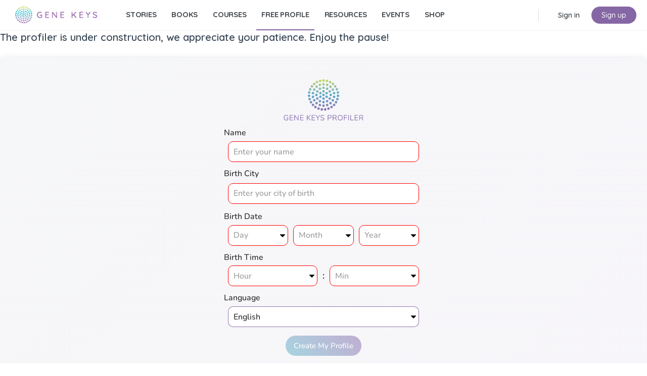

--- FILE ---
content_type: text/html; charset=UTF-8
request_url: https://genekeys.com/free-profile/?language=ro
body_size: 55057
content:
<!doctype html>
<html dir="ltr" lang="en-GB" prefix="og: https://ogp.me/ns#">
	<head>
		<meta charset="UTF-8">
		<link rel="profile" href="https://gmpg.org/xfn/11">
		<title>Free Profile - Gene Keys</title>
<script type="text/html" id="tmpl-bb-link-preview">
<% if ( link_scrapping ) { %>
	<% if ( link_loading ) { %>
		<span class="bb-url-scrapper-loading bb-ajax-loader"><i class="bb-icon-l bb-icon-spinner animate-spin"></i>Loading preview...</span>
	<% } %>
	<% if ( link_success || link_error ) { %>
		<a title="Cancel Preview" href="#" id="bb-close-link-suggestion">Remove Preview</a>
		<div class="bb-link-preview-container">

			<% if ( link_images && link_images.length && link_success && ! link_error && '' !== link_image_index ) { %>
				<div id="bb-url-scrapper-img-holder">
					<div class="bb-link-preview-image">
						<div class="bb-link-preview-image-cover">
							<img src="<%= link_images[link_image_index] %>"/>
						</div>
						<div class="bb-link-preview-icons">
							<%
							if ( link_images.length > 1 ) { %>
								<a data-bp-tooltip-pos="up" data-bp-tooltip="Change image" href="#" class="icon-exchange toolbar-button bp-tooltip" id="icon-exchange"><i class="bb-icon-l bb-icon-exchange"></i></a>
							<% } %>
							<% if ( link_images.length ) { %>
								<a data-bp-tooltip-pos="up" data-bp-tooltip="Remove image" href="#" class="icon-image-slash toolbar-button bp-tooltip" id="bb-link-preview-remove-image"><i class="bb-icon-l bb-icon-image-slash"></i></a>
							<% } %>
							<a data-bp-tooltip-pos="up" data-bp-tooltip="Confirm" class="toolbar-button bp-tooltip" href="#" id="bb-link-preview-select-image">
								<i class="bb-icon-check bb-icon-l"></i>
							</a>
						</div>
					</div>
					<% if ( link_images.length > 1 ) { %>
						<div class="bb-url-thumb-nav">
							<button type="button" id="bb-url-prevPicButton"><span class="bb-icon-l bb-icon-angle-left"></span></button>
							<button type="button" id="bb-url-nextPicButton"><span class="bb-icon-l bb-icon-angle-right"></span></button>
							<div id="bb-url-scrapper-img-count">
								Image <%= link_image_index + 1 %>&nbsp;of&nbsp;<%= link_images.length %>
							</div>
						</div>
					<% } %>
				</div>
			<% } %>

			<% if ( link_success && ! link_error && link_url ) { %>
				<div class="bb-link-preview-info">
					<% var a = document.createElement('a');
						a.href = link_url;
						var hostname = a.hostname;
						var domainName = hostname.replace('www.', '' );
					%>

					<% if ( 'undefined' !== typeof link_title && link_title.trim() && link_description ) { %>
						<p class="bb-link-preview-link-name"><%= domainName %></p>
					<% } %>

					<% if ( link_success && ! link_error ) { %>
						<p class="bb-link-preview-title"><%= link_title %></p>
					<% } %>

					<% if ( link_success && ! link_error ) { %>
						<div class="bb-link-preview-excerpt"><p><%= link_description %></p></div>
					<% } %>
				</div>
			<% } %>
			<% if ( link_error && ! link_success ) { %>
				<div id="bb-url-error" class="bb-url-error"><%= link_error_msg %></div>
			<% } %>
		</div>
	<% } %>
<% } %>
</script>
<script type="text/html" id="tmpl-profile-card-popup">
	<div id="profile-card" class="bb-profile-card bb-popup-card" data-bp-item-id="" data-bp-item-component="members">

		<div class="skeleton-card">
			<div class="skeleton-card-body">
				<div class="skeleton-card-avatar bb-loading-bg"></div>
				<div class="skeleton-card-entity">
					<div class="skeleton-card-type bb-loading-bg"></div>
					<div class="skeleton-card-heading bb-loading-bg"></div>
					<div class="skeleton-card-meta bb-loading-bg"></div>
				</div>
			</div>
						<div class="skeleton-card-footer skeleton-footer-plain">
				<div class="skeleton-card-button bb-loading-bg"></div>
				<div class="skeleton-card-button bb-loading-bg"></div>
				<div class="skeleton-card-button bb-loading-bg"></div>
			</div>
		</div>

		<div class="bb-card-content">
			<div class="bb-card-body">
				<div class="bb-card-avatar">
					<span class="card-profile-status"></span>
					<img src="" alt="">
				</div>
				<div class="bb-card-entity">
					<div class="bb-card-profile-type"></div>
					<h4 class="bb-card-heading"></h4>
					<div class="bb-card-meta">
						<span class="card-meta-item card-meta-joined">Joined <span></span></span>
						<span class="card-meta-item card-meta-last-active"></span>
													<span class="card-meta-item card-meta-followers"></span>
												</div>
				</div>
			</div>
			<div class="bb-card-footer">
								<div class="bb-card-action bb-card-action-outline">
					<a href="" class="card-button card-button-profile">View Profile</a>
				</div>
			</div>
		</div>

	</div>
</script>
<script type="text/html" id="tmpl-group-card-popup">
	<div id="group-card" class="bb-group-card bb-popup-card" data-bp-item-id="" data-bp-item-component="groups">

		<div class="skeleton-card">
			<div class="skeleton-card-body">
				<div class="skeleton-card-avatar bb-loading-bg"></div>
				<div class="skeleton-card-entity">
					<div class="skeleton-card-heading bb-loading-bg"></div>
					<div class="skeleton-card-meta bb-loading-bg"></div>
				</div>
			</div>
						<div class="skeleton-card-footer skeleton-footer-plain">
				<div class="skeleton-card-button bb-loading-bg"></div>
				<div class="skeleton-card-button bb-loading-bg"></div>
			</div>
		</div>

		<div class="bb-card-content">
			<div class="bb-card-body">
				<div class="bb-card-avatar">
					<img src="" alt="">
				</div>
				<div class="bb-card-entity">
					<h4 class="bb-card-heading"></h4>
					<div class="bb-card-meta">
						<span class="card-meta-item card-meta-status"></span>
						<span class="card-meta-item card-meta-type"></span>
						<span class="card-meta-item card-meta-last-active"></span>
					</div>
					<div class="card-group-members">
						<span class="bs-group-members"></span>
					</div>
				</div>
			</div>
			<div class="bb-card-footer">
								<div class="bb-card-action bb-card-action-outline">
					<a href="" class="card-button card-button-group">View Group</a>
				</div>
			</div>
		</div>

	</div>
</script>

            <style id="bb_learndash_30_custom_colors">

                
                .learndash-wrapper .bb-single-course-sidebar .ld-status.ld-primary-background {
                    background-color: #e2e7ed !important;
                    color: inherit !important;
                }

                .learndash-wrapper .ld-course-status .ld-status.ld-status-progress.ld-primary-background {
                    background-color: #ebe9e6 !important;
                    color: inherit !important;
                }

                .learndash-wrapper .learndash_content_wrap .wpProQuiz_content .wpProQuiz_button_reShowQuestion:hover {
                    background-color: #fff !important;
                }

                .learndash-wrapper .learndash_content_wrap .wpProQuiz_content .wpProQuiz_toplistTable th {
                    background-color: transparent !important;
                }

                .learndash-wrapper .wpProQuiz_content .wpProQuiz_button:not(.wpProQuiz_button_reShowQuestion):not(.wpProQuiz_button_restartQuiz) {
                    color: #fff !important;
                }

                .learndash-wrapper .wpProQuiz_content .wpProQuiz_button.wpProQuiz_button_restartQuiz {
                    color: #fff !important;
                }

                .wpProQuiz_content .wpProQuiz_results > div > .wpProQuiz_button,
                .learndash-wrapper .bb-learndash-content-wrap .ld-item-list .ld-item-list-item a.ld-item-name:hover,
                .learndash-wrapper .bb-learndash-content-wrap .ld-item-list .ld-item-list-item .ld-item-list-item-preview:hover a.ld-item-name .ld-item-title,
                .learndash-wrapper .bb-learndash-content-wrap .ld-item-list .ld-item-list-item .ld-item-list-item-preview:hover .ld-expand-button .ld-icon-arrow-down,
                .lms-topic-sidebar-wrapper .lms-lessions-list > ol li a.bb-lesson-head:hover,
                .learndash-wrapper .bb-learndash-content-wrap .ld-primary-color-hover:hover,
                .learndash-wrapper .learndash_content_wrap .ld-table-list-item-quiz .ld-primary-color-hover:hover .ld-item-title,
                .learndash-wrapper .ld-item-list-item-expanded .ld-table-list-items .ld-table-list-item .ld-table-list-item-quiz .ld-primary-color-hover:hover .ld-item-title,
                .learndash-wrapper .ld-table-list .ld-table-list-items div.ld-table-list-item a.ld-table-list-item-preview:hover .ld-topic-title,
                .lms-lesson-content .bb-type-list li a:hover,
                .lms-lesson-content .lms-quiz-list li a:hover,
                .learndash-wrapper .ld-expand-button.ld-button-alternate:hover .ld-icon-arrow-down,
                .learndash-wrapper .ld-table-list .ld-table-list-items div.ld-table-list-item a.ld-table-list-item-preview:hover .ld-topic-title:before,
                .bb-lessons-list .lms-toggle-lesson i:hover,
                .lms-topic-sidebar-wrapper .lms-course-quizzes-list > ul li a:hover,
                .lms-topic-sidebar-wrapper .lms-course-members-list .course-members-list a:hover,
                .lms-topic-sidebar-wrapper .lms-course-members-list .bb-course-member-wrap > .list-members-extra,
                .lms-topic-sidebar-wrapper .lms-course-members-list .bb-course-member-wrap > .list-members-extra:hover,
                .learndash-wrapper .ld-item-list .ld-item-list-item.ld-item-lesson-item .ld-item-list-item-preview .ld-item-name .ld-item-title .ld-item-components span,
                .bb-about-instructor h5 a:hover,
                .learndash_content_wrap .comment-respond .comment-author:hover,
                .single-sfwd-courses .comment-respond .comment-author:hover {
                    color: #8667a5 !important;
                }

                .learndash-wrapper .learndash_content_wrap #quiz_continue_link,
                .learndash-wrapper .learndash_content_wrap .learndash_mark_complete_button,
                .learndash-wrapper .learndash_content_wrap #learndash_mark_complete_button,
                .learndash-wrapper .learndash_content_wrap .ld-status-complete,
                .learndash-wrapper .learndash_content_wrap .ld-alert-success .ld-button,
                .learndash-wrapper .learndash_content_wrap .ld-alert-success .ld-alert-icon,
                .wpProQuiz_questionList[data-type="assessment_answer"] .wpProQuiz_questionListItem label.is-selected:before,
                .wpProQuiz_questionList[data-type="single"] .wpProQuiz_questionListItem label.is-selected:before,
                .wpProQuiz_questionList[data-type="multiple"] .wpProQuiz_questionListItem label.is-selected:before {
                    background-color: #8667a5 !important;
                }

                .wpProQuiz_content .wpProQuiz_results > div > .wpProQuiz_button,
                .wpProQuiz_questionList[data-type="multiple"] .wpProQuiz_questionListItem label.is-selected:before {
                    border-color: #8667a5 !important;
                }

                .learndash-wrapper .wpProQuiz_content .wpProQuiz_button.wpProQuiz_button_restartQuiz,
                .learndash-wrapper .wpProQuiz_content .wpProQuiz_button.wpProQuiz_button_restartQuiz:hover,
                #learndash-page-content .sfwd-course-nav .learndash_next_prev_link a:hover,
                .bb-cover-list-item .ld-primary-background {
                    background-color: #8667a5 !important;
                }

                
                
                .lms-topic-sidebar-wrapper .ld-secondary-background,
                .i-progress.i-progress-completed,
                .bb-cover-list-item .ld-secondary-background,
                .learndash-wrapper .ld-status-icon.ld-status-complete.ld-secondary-background,
                .learndash-wrapper .ld-status-icon.ld-quiz-complete,
                .ld-progress-bar .ld-progress-bar-percentage.ld-secondary-background {
                    background-color: #885ea3 !important;
                }

                .bb-progress .bb-progress-circle {
                    border-color: #885ea3 !important;
                }

                .learndash-wrapper .ld-alert-success {
                    border-color: #DCDFE3 !important;
                }

                .learndash-wrapper .ld-secondary-in-progress-icon {
                    color: #885ea3 !important;
                }

                .learndash-wrapper .bb-learndash-content-wrap .ld-secondary-in-progress-icon {
                    border-left-color: #DEDFE2 !important;
                    border-top-color: #DEDFE2 !important;
                }

                
                
                .learndash-wrapper .ld-item-list .ld-item-list-item.ld-item-lesson-item .ld-item-name .ld-item-title .ld-item-components span.ld-status-waiting,
                .learndash-wrapper .ld-item-list .ld-item-list-item.ld-item-lesson-item .ld-item-name .ld-item-title .ld-item-components span.ld-status-waiting span.ld-icon,
                .learndash-wrapper .ld-status-waiting {
                    background-color: #ffd200 !important;
                }

                
            </style>

			
		<!-- All in One SEO Pro 4.9.1.1 - aioseo.com -->
	<meta name="description" content="The profiler is under construction, we appreciate your patience. Enjoy the pause! Click to enlarge A Preview of Your Profile​ With your profile, you can click each &quot;sphere&quot; to open a pop-up and learn more. You can also download a PDF version which includes the keynotes of your four Prime Gifts. An Introduction In this" />
	<meta name="robots" content="max-image-preview:large" />
	<link rel="canonical" href="https://genekeys.com/free-profile/" />
	<meta name="generator" content="All in One SEO Pro (AIOSEO) 4.9.1.1" />
		<meta property="og:locale" content="en_GB" />
		<meta property="og:site_name" content="Gene Keys - Discover your higher purpose" />
		<meta property="og:type" content="article" />
		<meta property="og:title" content="Free Profile - Gene Keys" />
		<meta property="og:description" content="The profiler is under construction, we appreciate your patience. Enjoy the pause! Click to enlarge A Preview of Your Profile​ With your profile, you can click each &quot;sphere&quot; to open a pop-up and learn more. You can also download a PDF version which includes the keynotes of your four Prime Gifts. An Introduction In this" />
		<meta property="og:url" content="https://genekeys.com/free-profile/" />
		<meta property="og:image" content="https://images.genekeys.com/wp-content/uploads/2020/06/GKlogo.png" />
		<meta property="og:image:secure_url" content="https://images.genekeys.com/wp-content/uploads/2020/06/GKlogo.png" />
		<meta property="og:image:width" content="800" />
		<meta property="og:image:height" content="800" />
		<meta property="article:published_time" content="2018-05-01T06:36:36+00:00" />
		<meta property="article:modified_time" content="2025-12-12T17:00:18+00:00" />
		<meta property="article:publisher" content="https://www.facebook.com/Genekeys/" />
		<meta name="twitter:card" content="summary_large_image" />
		<meta name="twitter:site" content="@gene_keys" />
		<meta name="twitter:title" content="Free Profile - Gene Keys" />
		<meta name="twitter:description" content="The profiler is under construction, we appreciate your patience. Enjoy the pause! Click to enlarge A Preview of Your Profile​ With your profile, you can click each &quot;sphere&quot; to open a pop-up and learn more. You can also download a PDF version which includes the keynotes of your four Prime Gifts. An Introduction In this" />
		<meta name="twitter:creator" content="@gene_keys" />
		<meta name="twitter:image" content="https://images.genekeys.com/wp-content/uploads/2020/06/GKlogo.png" />
		<script type="application/ld+json" class="aioseo-schema">
			{"@context":"https:\/\/schema.org","@graph":[{"@type":"BreadcrumbList","@id":"https:\/\/genekeys.com\/free-profile\/#breadcrumblist","itemListElement":[{"@type":"ListItem","@id":"https:\/\/genekeys.com#listItem","position":1,"name":"Home","item":"https:\/\/genekeys.com","nextItem":{"@type":"ListItem","@id":"https:\/\/genekeys.com\/free-profile\/#listItem","name":"Free Profile"}},{"@type":"ListItem","@id":"https:\/\/genekeys.com\/free-profile\/#listItem","position":2,"name":"Free Profile","previousItem":{"@type":"ListItem","@id":"https:\/\/genekeys.com#listItem","name":"Home"}}]},{"@type":"Organization","@id":"https:\/\/genekeys.com\/#organization","name":"Gene Keys Publishing","description":"Discover your higher purpose","url":"https:\/\/genekeys.com\/","logo":{"@type":"ImageObject","url":"https:\/\/images.genekeys.com\/wp-content\/uploads\/2020\/06\/logo.png","@id":"https:\/\/genekeys.com\/free-profile\/#organizationLogo","width":185,"height":44},"image":{"@id":"https:\/\/genekeys.com\/free-profile\/#organizationLogo"},"sameAs":["https:\/\/www.facebook.com\/Genekeys\/","https:\/\/twitter.com\/gene_keys","https:\/\/www.instagram.com\/genekeys\/","https:\/\/www.youtube.com\/channel\/UCO7-rNNMA0NCGgY8xb9Tqxg","https:\/\/www.linkedin.com\/company\/gene-keys\/","https:\/\/soundcloud.com\/gene-keys"]},{"@type":"WebPage","@id":"https:\/\/genekeys.com\/free-profile\/#webpage","url":"https:\/\/genekeys.com\/free-profile\/","name":"Free Profile - Gene Keys","description":"The profiler is under construction, we appreciate your patience. Enjoy the pause! Click to enlarge A Preview of Your Profile\u200b With your profile, you can click each \"sphere\" to open a pop-up and learn more. You can also download a PDF version which includes the keynotes of your four Prime Gifts. An Introduction In this","inLanguage":"en-GB","isPartOf":{"@id":"https:\/\/genekeys.com\/#website"},"breadcrumb":{"@id":"https:\/\/genekeys.com\/free-profile\/#breadcrumblist"},"datePublished":"2018-05-01T07:36:36+01:00","dateModified":"2025-12-12T17:00:18+00:00"},{"@type":"WebSite","@id":"https:\/\/genekeys.com\/#website","url":"https:\/\/genekeys.com\/","name":"Gene Keys","description":"Discover your higher purpose","inLanguage":"en-GB","publisher":{"@id":"https:\/\/genekeys.com\/#organization"}}]}
		</script>
		<!-- All in One SEO Pro -->

<link rel='dns-prefetch' href='//fonts.googleapis.com' />
<link rel='preconnect' href='https://fonts.gstatic.com' crossorigin />
<link rel="alternate" type="application/rss+xml" title="Gene Keys &raquo; Feed" href="https://genekeys.com/feed/" />
<link rel="alternate" type="application/rss+xml" title="Gene Keys &raquo; Comments Feed" href="https://genekeys.com/comments/feed/" />
<link rel='stylesheet' id='wc-blocks-integration-css' href='https://genekeys.com/wp-content/plugins/woocommerce-subscriptions/build/index.css?ver=8.3.0' type='text/css' media='all' />
<link rel='stylesheet' id='woocommerce-smart-coupons-available-coupons-block-css' href='https://genekeys.com/wp-content/plugins/woocommerce-smart-coupons/blocks/build/style-woocommerce-smart-coupons-available-coupons-block.css?ver=9.33.0.1' type='text/css' media='all' />
<link rel='stylesheet' id='wp-components-css' href='https://genekeys.com/wp-includes/css/dist/components/style.min.css?ver=6.6.2' type='text/css' media='all' />
<link rel='stylesheet' id='woocommerce-smart-coupons-send-coupon-form-block-css' href='https://genekeys.com/wp-content/plugins/woocommerce-smart-coupons/blocks/build/style-woocommerce-smart-coupons-send-coupon-form-block.css?ver=9.33.0.1' type='text/css' media='all' />
<link rel='stylesheet' id='woocommerce-smart-coupons-action-tab-frontend-css' href='https://genekeys.com/wp-content/plugins/woocommerce-smart-coupons/blocks/build/style-woocommerce-smart-coupons-action-tab-frontend.css?ver=9.33.0.1' type='text/css' media='all' />
<link rel='stylesheet' id='wc-vat-compliance-style-css' href='https://genekeys.com/wp-content/plugins/woocommerce-eu-vat-compliance-premium/build/style-vat-number-block.css?ver=1.32.6' type='text/css' media='all' />
<link rel='stylesheet' id='bp-nouveau-icons-map-css' href='https://genekeys.com/wp-content/plugins/buddyboss-platform/bp-templates/bp-nouveau/icons/css/icons-map.min.css?ver=2.14.3' type='text/css' media='all' />
<link rel='stylesheet' id='bp-nouveau-bb-icons-css' href='https://genekeys.com/wp-content/plugins/buddyboss-platform/bp-templates/bp-nouveau/icons/css/bb-icons.min.css?ver=1.0.8' type='text/css' media='all' />
<link rel='stylesheet' id='dashicons-css' href='https://genekeys.com/wp-includes/css/dashicons.min.css?ver=6.6.2' type='text/css' media='all' />
<link rel='stylesheet' id='bp-nouveau-css' href='https://genekeys.com/wp-content/plugins/buddyboss-platform/bp-templates/bp-nouveau/css/buddypress.min.css?ver=2.14.3' type='text/css' media='all' />
<style id='bp-nouveau-inline-css' type='text/css'>
.list-wrap .bs-group-cover a:before{ background:unset; }
body .bp-member-type.bb-current-member-admin {background-color:#e8ffed !important;}body .bp-member-type.bb-current-member-admin {color:#1d9352 !important;}body .bp-member-type.bb-current-member-guides {background-color:#e8def7 !important;}body .bp-member-type.bb-current-member-guides {color:#7d41a3 !important;}body .bp-member-type.bb-current-member-founder {background-color:#e8def7 !important;}body .bp-member-type.bb-current-member-founder {color:#7d41a3 !important;}
</style>
<link rel='stylesheet' id='buddyboss_legacy-css' href='https://genekeys.com/wp-content/themes/buddyboss-theme/inc/plugins/buddyboss-menu-icons/vendor/kucrut/icon-picker/css/types/buddyboss_legacy.css?ver=1.0' type='text/css' media='all' />
<link rel='stylesheet' id='elusive-css' href='https://genekeys.com/wp-content/themes/buddyboss-theme/inc/plugins/buddyboss-menu-icons/vendor/kucrut/icon-picker/css/types/elusive.css?ver=2.0' type='text/css' media='all' />
<link rel='stylesheet' id='font-awesome-css' href='https://genekeys.com/wp-content/themes/buddyboss-theme/inc/plugins/buddyboss-menu-icons/vendor/kucrut/icon-picker/css/types/font-awesome.css?ver=4.7.0' type='text/css' media='all' />
<link rel='stylesheet' id='foundation-icons-css' href='https://genekeys.com/wp-content/themes/buddyboss-theme/inc/plugins/buddyboss-menu-icons/vendor/kucrut/icon-picker/css/types/foundation-icons.css?ver=3.0' type='text/css' media='all' />
<link rel='stylesheet' id='genericons-css' href='https://genekeys.com/wp-content/themes/buddyboss-theme/inc/plugins/buddyboss-menu-icons/vendor/kucrut/icon-picker/css/types/genericons.css?ver=3.4' type='text/css' media='all' />
<link rel='stylesheet' id='betterdocs-blocks-category-slate-layout-css' href='https://genekeys.com/wp-content/plugins/betterdocs/assets/blocks/category-slate-layout/default.css?ver=4.2.2' type='text/css' media='all' />
<link rel='stylesheet' id='aioseo/css/src/vue/standalone/blocks/table-of-contents/global.scss-css' href='https://genekeys.com/wp-content/plugins/all-in-one-seo-pack-pro/dist/Pro/assets/css/table-of-contents/global.e90f6d47.css?ver=4.9.1.1' type='text/css' media='all' />
<link rel='stylesheet' id='aioseo/css/src/vue/standalone/blocks/pro/recipe/global.scss-css' href='https://genekeys.com/wp-content/plugins/all-in-one-seo-pack-pro/dist/Pro/assets/css/recipe/global.67a3275f.css?ver=4.9.1.1' type='text/css' media='all' />
<link rel='stylesheet' id='aioseo/css/src/vue/standalone/blocks/pro/product/global.scss-css' href='https://genekeys.com/wp-content/plugins/all-in-one-seo-pack-pro/dist/Pro/assets/css/product/global.61066cfb.css?ver=4.9.1.1' type='text/css' media='all' />
<link rel='stylesheet' id='wc-memberships-blocks-css' href='https://genekeys.com/wp-content/plugins/woocommerce-memberships/assets/css/blocks/wc-memberships-blocks.min.css?ver=1.27.2' type='text/css' media='all' />
<link rel='stylesheet' id='bb_theme_block-buddypanel-style-css-css' href='https://genekeys.com/wp-content/themes/buddyboss-theme/blocks/buddypanel/build/style-buddypanel.css?ver=0d3f6dc312fb857c6779' type='text/css' media='all' />
<link rel='stylesheet' id='ultp-gutenberg-blocks-css' href='https://genekeys.com/wp-content/plugins/uncanny-toolkit-pro/src/blocks/dist/index.css?ver=4.3.1' type='text/css' media='all' />
<style id='classic-theme-styles-inline-css' type='text/css'>
/*! This file is auto-generated */
.wp-block-button__link{color:#fff;background-color:#32373c;border-radius:9999px;box-shadow:none;text-decoration:none;padding:calc(.667em + 2px) calc(1.333em + 2px);font-size:1.125em}.wp-block-file__button{background:#32373c;color:#fff;text-decoration:none}
</style>
<style id='global-styles-inline-css' type='text/css'>
:root{--wp--preset--aspect-ratio--square: 1;--wp--preset--aspect-ratio--4-3: 4/3;--wp--preset--aspect-ratio--3-4: 3/4;--wp--preset--aspect-ratio--3-2: 3/2;--wp--preset--aspect-ratio--2-3: 2/3;--wp--preset--aspect-ratio--16-9: 16/9;--wp--preset--aspect-ratio--9-16: 9/16;--wp--preset--color--black: #000000;--wp--preset--color--cyan-bluish-gray: #abb8c3;--wp--preset--color--white: #ffffff;--wp--preset--color--pale-pink: #f78da7;--wp--preset--color--vivid-red: #cf2e2e;--wp--preset--color--luminous-vivid-orange: #ff6900;--wp--preset--color--luminous-vivid-amber: #fcb900;--wp--preset--color--light-green-cyan: #7bdcb5;--wp--preset--color--vivid-green-cyan: #00d084;--wp--preset--color--pale-cyan-blue: #8ed1fc;--wp--preset--color--vivid-cyan-blue: #0693e3;--wp--preset--color--vivid-purple: #9b51e0;--wp--preset--gradient--vivid-cyan-blue-to-vivid-purple: linear-gradient(135deg,rgba(6,147,227,1) 0%,rgb(155,81,224) 100%);--wp--preset--gradient--light-green-cyan-to-vivid-green-cyan: linear-gradient(135deg,rgb(122,220,180) 0%,rgb(0,208,130) 100%);--wp--preset--gradient--luminous-vivid-amber-to-luminous-vivid-orange: linear-gradient(135deg,rgba(252,185,0,1) 0%,rgba(255,105,0,1) 100%);--wp--preset--gradient--luminous-vivid-orange-to-vivid-red: linear-gradient(135deg,rgba(255,105,0,1) 0%,rgb(207,46,46) 100%);--wp--preset--gradient--very-light-gray-to-cyan-bluish-gray: linear-gradient(135deg,rgb(238,238,238) 0%,rgb(169,184,195) 100%);--wp--preset--gradient--cool-to-warm-spectrum: linear-gradient(135deg,rgb(74,234,220) 0%,rgb(151,120,209) 20%,rgb(207,42,186) 40%,rgb(238,44,130) 60%,rgb(251,105,98) 80%,rgb(254,248,76) 100%);--wp--preset--gradient--blush-light-purple: linear-gradient(135deg,rgb(255,206,236) 0%,rgb(152,150,240) 100%);--wp--preset--gradient--blush-bordeaux: linear-gradient(135deg,rgb(254,205,165) 0%,rgb(254,45,45) 50%,rgb(107,0,62) 100%);--wp--preset--gradient--luminous-dusk: linear-gradient(135deg,rgb(255,203,112) 0%,rgb(199,81,192) 50%,rgb(65,88,208) 100%);--wp--preset--gradient--pale-ocean: linear-gradient(135deg,rgb(255,245,203) 0%,rgb(182,227,212) 50%,rgb(51,167,181) 100%);--wp--preset--gradient--electric-grass: linear-gradient(135deg,rgb(202,248,128) 0%,rgb(113,206,126) 100%);--wp--preset--gradient--midnight: linear-gradient(135deg,rgb(2,3,129) 0%,rgb(40,116,252) 100%);--wp--preset--font-size--small: 13px;--wp--preset--font-size--medium: 20px;--wp--preset--font-size--large: 36px;--wp--preset--font-size--x-large: 42px;--wp--preset--font-family--inter: "Inter", sans-serif;--wp--preset--font-family--cardo: Cardo;--wp--preset--spacing--20: 0.44rem;--wp--preset--spacing--30: 0.67rem;--wp--preset--spacing--40: 1rem;--wp--preset--spacing--50: 1.5rem;--wp--preset--spacing--60: 2.25rem;--wp--preset--spacing--70: 3.38rem;--wp--preset--spacing--80: 5.06rem;--wp--preset--shadow--natural: 6px 6px 9px rgba(0, 0, 0, 0.2);--wp--preset--shadow--deep: 12px 12px 50px rgba(0, 0, 0, 0.4);--wp--preset--shadow--sharp: 6px 6px 0px rgba(0, 0, 0, 0.2);--wp--preset--shadow--outlined: 6px 6px 0px -3px rgba(255, 255, 255, 1), 6px 6px rgba(0, 0, 0, 1);--wp--preset--shadow--crisp: 6px 6px 0px rgba(0, 0, 0, 1);}:where(.is-layout-flex){gap: 0.5em;}:where(.is-layout-grid){gap: 0.5em;}body .is-layout-flex{display: flex;}.is-layout-flex{flex-wrap: wrap;align-items: center;}.is-layout-flex > :is(*, div){margin: 0;}body .is-layout-grid{display: grid;}.is-layout-grid > :is(*, div){margin: 0;}:where(.wp-block-columns.is-layout-flex){gap: 2em;}:where(.wp-block-columns.is-layout-grid){gap: 2em;}:where(.wp-block-post-template.is-layout-flex){gap: 1.25em;}:where(.wp-block-post-template.is-layout-grid){gap: 1.25em;}.has-black-color{color: var(--wp--preset--color--black) !important;}.has-cyan-bluish-gray-color{color: var(--wp--preset--color--cyan-bluish-gray) !important;}.has-white-color{color: var(--wp--preset--color--white) !important;}.has-pale-pink-color{color: var(--wp--preset--color--pale-pink) !important;}.has-vivid-red-color{color: var(--wp--preset--color--vivid-red) !important;}.has-luminous-vivid-orange-color{color: var(--wp--preset--color--luminous-vivid-orange) !important;}.has-luminous-vivid-amber-color{color: var(--wp--preset--color--luminous-vivid-amber) !important;}.has-light-green-cyan-color{color: var(--wp--preset--color--light-green-cyan) !important;}.has-vivid-green-cyan-color{color: var(--wp--preset--color--vivid-green-cyan) !important;}.has-pale-cyan-blue-color{color: var(--wp--preset--color--pale-cyan-blue) !important;}.has-vivid-cyan-blue-color{color: var(--wp--preset--color--vivid-cyan-blue) !important;}.has-vivid-purple-color{color: var(--wp--preset--color--vivid-purple) !important;}.has-black-background-color{background-color: var(--wp--preset--color--black) !important;}.has-cyan-bluish-gray-background-color{background-color: var(--wp--preset--color--cyan-bluish-gray) !important;}.has-white-background-color{background-color: var(--wp--preset--color--white) !important;}.has-pale-pink-background-color{background-color: var(--wp--preset--color--pale-pink) !important;}.has-vivid-red-background-color{background-color: var(--wp--preset--color--vivid-red) !important;}.has-luminous-vivid-orange-background-color{background-color: var(--wp--preset--color--luminous-vivid-orange) !important;}.has-luminous-vivid-amber-background-color{background-color: var(--wp--preset--color--luminous-vivid-amber) !important;}.has-light-green-cyan-background-color{background-color: var(--wp--preset--color--light-green-cyan) !important;}.has-vivid-green-cyan-background-color{background-color: var(--wp--preset--color--vivid-green-cyan) !important;}.has-pale-cyan-blue-background-color{background-color: var(--wp--preset--color--pale-cyan-blue) !important;}.has-vivid-cyan-blue-background-color{background-color: var(--wp--preset--color--vivid-cyan-blue) !important;}.has-vivid-purple-background-color{background-color: var(--wp--preset--color--vivid-purple) !important;}.has-black-border-color{border-color: var(--wp--preset--color--black) !important;}.has-cyan-bluish-gray-border-color{border-color: var(--wp--preset--color--cyan-bluish-gray) !important;}.has-white-border-color{border-color: var(--wp--preset--color--white) !important;}.has-pale-pink-border-color{border-color: var(--wp--preset--color--pale-pink) !important;}.has-vivid-red-border-color{border-color: var(--wp--preset--color--vivid-red) !important;}.has-luminous-vivid-orange-border-color{border-color: var(--wp--preset--color--luminous-vivid-orange) !important;}.has-luminous-vivid-amber-border-color{border-color: var(--wp--preset--color--luminous-vivid-amber) !important;}.has-light-green-cyan-border-color{border-color: var(--wp--preset--color--light-green-cyan) !important;}.has-vivid-green-cyan-border-color{border-color: var(--wp--preset--color--vivid-green-cyan) !important;}.has-pale-cyan-blue-border-color{border-color: var(--wp--preset--color--pale-cyan-blue) !important;}.has-vivid-cyan-blue-border-color{border-color: var(--wp--preset--color--vivid-cyan-blue) !important;}.has-vivid-purple-border-color{border-color: var(--wp--preset--color--vivid-purple) !important;}.has-vivid-cyan-blue-to-vivid-purple-gradient-background{background: var(--wp--preset--gradient--vivid-cyan-blue-to-vivid-purple) !important;}.has-light-green-cyan-to-vivid-green-cyan-gradient-background{background: var(--wp--preset--gradient--light-green-cyan-to-vivid-green-cyan) !important;}.has-luminous-vivid-amber-to-luminous-vivid-orange-gradient-background{background: var(--wp--preset--gradient--luminous-vivid-amber-to-luminous-vivid-orange) !important;}.has-luminous-vivid-orange-to-vivid-red-gradient-background{background: var(--wp--preset--gradient--luminous-vivid-orange-to-vivid-red) !important;}.has-very-light-gray-to-cyan-bluish-gray-gradient-background{background: var(--wp--preset--gradient--very-light-gray-to-cyan-bluish-gray) !important;}.has-cool-to-warm-spectrum-gradient-background{background: var(--wp--preset--gradient--cool-to-warm-spectrum) !important;}.has-blush-light-purple-gradient-background{background: var(--wp--preset--gradient--blush-light-purple) !important;}.has-blush-bordeaux-gradient-background{background: var(--wp--preset--gradient--blush-bordeaux) !important;}.has-luminous-dusk-gradient-background{background: var(--wp--preset--gradient--luminous-dusk) !important;}.has-pale-ocean-gradient-background{background: var(--wp--preset--gradient--pale-ocean) !important;}.has-electric-grass-gradient-background{background: var(--wp--preset--gradient--electric-grass) !important;}.has-midnight-gradient-background{background: var(--wp--preset--gradient--midnight) !important;}.has-small-font-size{font-size: var(--wp--preset--font-size--small) !important;}.has-medium-font-size{font-size: var(--wp--preset--font-size--medium) !important;}.has-large-font-size{font-size: var(--wp--preset--font-size--large) !important;}.has-x-large-font-size{font-size: var(--wp--preset--font-size--x-large) !important;}
:where(.wp-block-post-template.is-layout-flex){gap: 1.25em;}:where(.wp-block-post-template.is-layout-grid){gap: 1.25em;}
:where(.wp-block-columns.is-layout-flex){gap: 2em;}:where(.wp-block-columns.is-layout-grid){gap: 2em;}
:root :where(.wp-block-pullquote){font-size: 1.5em;line-height: 1.6;}
</style>
<link rel='stylesheet' id='bb-pro-enqueue-scripts-css' href='https://genekeys.com/wp-content/plugins/buddyboss-platform-pro/assets/css/index.min.css?ver=2.10.1' type='text/css' media='all' />
<link rel='stylesheet' id='bb-access-control-css' href='https://genekeys.com/wp-content/plugins/buddyboss-platform-pro/includes/access-control/assets/css/bb-access-control.min.css?ver=2.10.1' type='text/css' media='all' />
<link rel='stylesheet' id='bb-polls-style-css' href='https://genekeys.com/wp-content/plugins/buddyboss-platform-pro/includes/polls/assets/css/bb-polls.min.css?ver=2.10.1' type='text/css' media='all' />
<link rel='stylesheet' id='bb-schedule-posts-css' href='https://genekeys.com/wp-content/plugins/buddyboss-platform-pro/includes/schedule-posts/assets/css/bb-schedule-posts.min.css?ver=2.10.1' type='text/css' media='all' />
<link rel='stylesheet' id='bb-activity-post-feature-image-css' href='https://genekeys.com/wp-content/plugins/buddyboss-platform-pro/includes/platform-settings/activity/post-feature-image/assets/css/bb-activity-post-feature-image.min.css?ver=2.10.1' type='text/css' media='all' />
<link rel='stylesheet' id='bb-cropper-css-css' href='https://genekeys.com/wp-content/plugins/buddyboss-platform/bp-core/css/vendor/cropper.min.css?ver=2.14.3' type='text/css' media='all' />
<link rel='stylesheet' id='bb-meprlms-frontend-css' href='https://genekeys.com/wp-content/plugins/buddyboss-platform-pro/includes/integrations/meprlms/assets/css/meprlms-frontend.min.css?ver=2.14.3' type='text/css' media='all' />
<link rel='stylesheet' id='bb-tutorlms-admin-css' href='https://genekeys.com/wp-content/plugins/buddyboss-platform-pro/includes/integrations/tutorlms/assets/css/bb-tutorlms-admin.min.css?ver=2.14.3' type='text/css' media='all' />
<link rel='stylesheet' id='bp-mentions-css-css' href='https://genekeys.com/wp-content/plugins/buddyboss-platform/bp-core/css/mentions.min.css?ver=2.14.3' type='text/css' media='all' />
<link rel='stylesheet' id='global-gkwg-css-css' href='https://genekeys.com/wp-content/plugins/genekey-elementor/css/global.css?ver=1.4.4' type='text/css' media='all' />
<link rel='stylesheet' id='learndash-notes-css' href='https://genekeys.com/wp-content/plugins/learndash-notes/css/note.css?ver=1.7.4' type='text/css' media='all' />
<link rel='stylesheet' id='uncannyowl-learndash-toolkit-free-css' href='https://genekeys.com/wp-content/plugins/uncanny-learndash-toolkit/src/assets/frontend/dist/bundle.min.css?ver=3.7.0.1' type='text/css' media='all' />
<link rel='stylesheet' id='ultp-frontend-css' href='https://genekeys.com/wp-content/plugins/uncanny-toolkit-pro/src/assets/dist/frontend/bundle.min.css?ver=4.3.1' type='text/css' media='all' />
<link rel='stylesheet' id='woocommerce-layout-css' href='https://genekeys.com/wp-content/plugins/woocommerce/assets/css/woocommerce-layout.css?ver=9.5.3' type='text/css' media='all' />
<link rel='stylesheet' id='woocommerce-smallscreen-css' href='https://genekeys.com/wp-content/plugins/woocommerce/assets/css/woocommerce-smallscreen.css?ver=9.5.3' type='text/css' media='only screen and (max-width: 768px)' />
<link rel='stylesheet' id='woocommerce-general-css' href='https://genekeys.com/wp-content/plugins/woocommerce/assets/css/woocommerce.css?ver=9.5.3' type='text/css' media='all' />
<style id='woocommerce-inline-inline-css' type='text/css'>
.woocommerce form .form-row .required { visibility: visible; }
</style>
<link rel='stylesheet' id='affwp-forms-css' href='https://genekeys.com/wp-content/plugins/affiliate-wp/assets/css/forms.min.css?ver=2.30.0' type='text/css' media='all' />
<link rel='stylesheet' id='learndash_quiz_front_css-css' href='//genekeys.com/wp-content/plugins/sfwd-lms/themes/legacy/templates/learndash_quiz_front.min.css?ver=4.20.0.3' type='text/css' media='all' />
<link rel='stylesheet' id='learndash-css' href='//genekeys.com/wp-content/plugins/sfwd-lms/src/assets/dist/css/styles.css?ver=4.20.0.3' type='text/css' media='all' />
<link rel='stylesheet' id='jquery-dropdown-css-css' href='//genekeys.com/wp-content/plugins/sfwd-lms/assets/css/jquery.dropdown.min.css?ver=4.20.0.3' type='text/css' media='all' />
<link rel='stylesheet' id='learndash_lesson_video-css' href='//genekeys.com/wp-content/plugins/sfwd-lms/themes/legacy/templates/learndash_lesson_video.min.css?ver=4.20.0.3' type='text/css' media='all' />
<link rel='stylesheet' id='learndash-admin-bar-css' href='https://genekeys.com/wp-content/plugins/sfwd-lms/src/assets/dist/css/admin-bar/styles.css?ver=4.20.0.3' type='text/css' media='all' />
<link rel='stylesheet' id='if-menu-site-css-css' href='https://genekeys.com/wp-content/plugins/if-menu/assets/if-menu-site.css?ver=6.6.2' type='text/css' media='all' />
<link rel='stylesheet' id='wc-memberships-frontend-css' href='https://genekeys.com/wp-content/plugins/woocommerce-memberships/assets/css/frontend/wc-memberships-frontend.min.css?ver=1.27.2' type='text/css' media='all' />
<link rel='stylesheet' id='profiler-style-css' href='https://genekeys.com/wp-content/themes/buddyboss-theme-child/assets/css/profilerreact.css?ver=1.1.13' type='text/css' media='' />
<link rel='stylesheet' id='redux-extendify-styles-css' href='https://genekeys.com/wp-content/themes/buddyboss-theme/inc/admin/framework/redux-core/assets/css/extendify-utilities.css?ver=4.4.11' type='text/css' media='all' />
<link rel='stylesheet' id='learndash-front-css' href='//genekeys.com/wp-content/plugins/sfwd-lms/themes/ld30/assets/css/learndash.min.css?ver=4.20.0.3' type='text/css' media='all' />
<style id='learndash-front-inline-css' type='text/css'>
		.learndash-wrapper .ld-item-list .ld-item-list-item.ld-is-next,
		.learndash-wrapper .wpProQuiz_content .wpProQuiz_questionListItem label:focus-within {
			border-color: #8667a5;
		}

		/*
		.learndash-wrapper a:not(.ld-button):not(#quiz_continue_link):not(.ld-focus-menu-link):not(.btn-blue):not(#quiz_continue_link):not(.ld-js-register-account):not(#ld-focus-mode-course-heading):not(#btn-join):not(.ld-item-name):not(.ld-table-list-item-preview):not(.ld-lesson-item-preview-heading),
		 */

		.learndash-wrapper .ld-breadcrumbs a,
		.learndash-wrapper .ld-lesson-item.ld-is-current-lesson .ld-lesson-item-preview-heading,
		.learndash-wrapper .ld-lesson-item.ld-is-current-lesson .ld-lesson-title,
		.learndash-wrapper .ld-primary-color-hover:hover,
		.learndash-wrapper .ld-primary-color,
		.learndash-wrapper .ld-primary-color-hover:hover,
		.learndash-wrapper .ld-primary-color,
		.learndash-wrapper .ld-tabs .ld-tabs-navigation .ld-tab.ld-active,
		.learndash-wrapper .ld-button.ld-button-transparent,
		.learndash-wrapper .ld-button.ld-button-reverse,
		.learndash-wrapper .ld-icon-certificate,
		.learndash-wrapper .ld-login-modal .ld-login-modal-login .ld-modal-heading,
		#wpProQuiz_user_content a,
		.learndash-wrapper .ld-item-list .ld-item-list-item a.ld-item-name:hover,
		.learndash-wrapper .ld-focus-comments__heading-actions .ld-expand-button,
		.learndash-wrapper .ld-focus-comments__heading a,
		.learndash-wrapper .ld-focus-comments .comment-respond a,
		.learndash-wrapper .ld-focus-comment .ld-comment-reply a.comment-reply-link:hover,
		.learndash-wrapper .ld-expand-button.ld-button-alternate {
			color: #8667a5 !important;
		}

		.learndash-wrapper .ld-focus-comment.bypostauthor>.ld-comment-wrapper,
		.learndash-wrapper .ld-focus-comment.role-group_leader>.ld-comment-wrapper,
		.learndash-wrapper .ld-focus-comment.role-administrator>.ld-comment-wrapper {
			background-color:rgba(134, 103, 165, 0.03) !important;
		}


		.learndash-wrapper .ld-primary-background,
		.learndash-wrapper .ld-tabs .ld-tabs-navigation .ld-tab.ld-active:after {
			background: #8667a5 !important;
		}



		.learndash-wrapper .ld-course-navigation .ld-lesson-item.ld-is-current-lesson .ld-status-incomplete,
		.learndash-wrapper .ld-focus-comment.bypostauthor:not(.ptype-sfwd-assignment) >.ld-comment-wrapper>.ld-comment-avatar img,
		.learndash-wrapper .ld-focus-comment.role-group_leader>.ld-comment-wrapper>.ld-comment-avatar img,
		.learndash-wrapper .ld-focus-comment.role-administrator>.ld-comment-wrapper>.ld-comment-avatar img {
			border-color: #8667a5 !important;
		}



		.learndash-wrapper .ld-loading::before {
			border-top:3px solid #8667a5 !important;
		}

		.learndash-wrapper .ld-button:hover:not(.learndash-link-previous-incomplete):not(.ld-button-transparent):not(.ld--ignore-inline-css),
		#learndash-tooltips .ld-tooltip:after,
		#learndash-tooltips .ld-tooltip,
		.learndash-wrapper .ld-primary-background,
		.learndash-wrapper .btn-join:not(.ld--ignore-inline-css),
		.learndash-wrapper #btn-join:not(.ld--ignore-inline-css),
		.learndash-wrapper .ld-button:not(.ld-button-reverse):not(.learndash-link-previous-incomplete):not(.ld-button-transparent):not(.ld--ignore-inline-css),
		.learndash-wrapper .ld-expand-button,
		.learndash-wrapper .wpProQuiz_content .wpProQuiz_button:not(.wpProQuiz_button_reShowQuestion):not(.wpProQuiz_button_restartQuiz),
		.learndash-wrapper .wpProQuiz_content .wpProQuiz_button2,
		.learndash-wrapper .ld-focus .ld-focus-sidebar .ld-course-navigation-heading,
		.learndash-wrapper .ld-focus .ld-focus-sidebar .ld-focus-sidebar-trigger,
		.learndash-wrapper .ld-focus-comments .form-submit #submit,
		.learndash-wrapper .ld-login-modal input[type='submit'],
		.learndash-wrapper .ld-login-modal .ld-login-modal-register,
		.learndash-wrapper .wpProQuiz_content .wpProQuiz_certificate a.btn-blue,
		.learndash-wrapper .ld-focus .ld-focus-header .ld-user-menu .ld-user-menu-items a,
		#wpProQuiz_user_content table.wp-list-table thead th,
		#wpProQuiz_overlay_close,
		.learndash-wrapper .ld-expand-button.ld-button-alternate .ld-icon {
			background-color: #8667a5 !important;
		}

		.learndash-wrapper .ld-focus .ld-focus-header .ld-user-menu .ld-user-menu-items:before {
			border-bottom-color: #8667a5 !important;
		}

		.learndash-wrapper .ld-button.ld-button-transparent:hover {
			background: transparent !important;
		}

		.learndash-wrapper .ld-focus .ld-focus-header .sfwd-mark-complete .learndash_mark_complete_button,
		.learndash-wrapper .ld-focus .ld-focus-header #sfwd-mark-complete #learndash_mark_complete_button,
		.learndash-wrapper .ld-button.ld-button-transparent,
		.learndash-wrapper .ld-button.ld-button-alternate,
		.learndash-wrapper .ld-expand-button.ld-button-alternate {
			background-color:transparent !important;
		}

		.learndash-wrapper .ld-focus-header .ld-user-menu .ld-user-menu-items a,
		.learndash-wrapper .ld-button.ld-button-reverse:hover,
		.learndash-wrapper .ld-alert-success .ld-alert-icon.ld-icon-certificate,
		.learndash-wrapper .ld-alert-warning .ld-button:not(.learndash-link-previous-incomplete),
		.learndash-wrapper .ld-primary-background.ld-status {
			color:white !important;
		}

		.learndash-wrapper .ld-status.ld-status-unlocked {
			background-color: rgba(134,103,165,0.2) !important;
			color: #8667a5 !important;
		}

		.learndash-wrapper .wpProQuiz_content .wpProQuiz_addToplist {
			background-color: rgba(134,103,165,0.1) !important;
			border: 1px solid #8667a5 !important;
		}

		.learndash-wrapper .wpProQuiz_content .wpProQuiz_toplistTable th {
			background: #8667a5 !important;
		}

		.learndash-wrapper .wpProQuiz_content .wpProQuiz_toplistTrOdd {
			background-color: rgba(134,103,165,0.1) !important;
		}

		.learndash-wrapper .wpProQuiz_content .wpProQuiz_reviewDiv li.wpProQuiz_reviewQuestionTarget {
			background-color: #8667a5 !important;
		}
		.learndash-wrapper .wpProQuiz_content .wpProQuiz_time_limit .wpProQuiz_progress {
			background-color: #8667a5 !important;
		}
		
		.learndash-wrapper #quiz_continue_link,
		.learndash-wrapper .ld-secondary-background,
		.learndash-wrapper .learndash_mark_complete_button,
		.learndash-wrapper #learndash_mark_complete_button,
		.learndash-wrapper .ld-status-complete,
		.learndash-wrapper .ld-alert-success .ld-button,
		.learndash-wrapper .ld-alert-success .ld-alert-icon {
			background-color: #885ea3 !important;
		}

		.learndash-wrapper .wpProQuiz_content a#quiz_continue_link {
			background-color: #885ea3 !important;
		}

		.learndash-wrapper .course_progress .sending_progress_bar {
			background: #885ea3 !important;
		}

		.learndash-wrapper .wpProQuiz_content .wpProQuiz_button_reShowQuestion:hover, .learndash-wrapper .wpProQuiz_content .wpProQuiz_button_restartQuiz:hover {
			background-color: #885ea3 !important;
			opacity: 0.75;
		}

		.learndash-wrapper .ld-secondary-color-hover:hover,
		.learndash-wrapper .ld-secondary-color,
		.learndash-wrapper .ld-focus .ld-focus-header .sfwd-mark-complete .learndash_mark_complete_button,
		.learndash-wrapper .ld-focus .ld-focus-header #sfwd-mark-complete #learndash_mark_complete_button,
		.learndash-wrapper .ld-focus .ld-focus-header .sfwd-mark-complete:after {
			color: #885ea3 !important;
		}

		.learndash-wrapper .ld-secondary-in-progress-icon {
			border-left-color: #885ea3 !important;
			border-top-color: #885ea3 !important;
		}

		.learndash-wrapper .ld-alert-success {
			border-color: #885ea3;
			background-color: transparent !important;
			color: #885ea3;
		}

		.learndash-wrapper .wpProQuiz_content .wpProQuiz_reviewQuestion li.wpProQuiz_reviewQuestionSolved,
		.learndash-wrapper .wpProQuiz_content .wpProQuiz_box li.wpProQuiz_reviewQuestionSolved {
			background-color: #885ea3 !important;
		}

		.learndash-wrapper .wpProQuiz_content  .wpProQuiz_reviewLegend span.wpProQuiz_reviewColor_Answer {
			background-color: #885ea3 !important;
		}

		
</style>
<link rel='stylesheet' id='betterdocs-elementor-editor-css' href='https://genekeys.com/wp-content/plugins/betterdocs/assets/elementor/css/betterdocs-el-edit.css?ver=4.2.2' type='text/css' media='all' />
<link rel='stylesheet' id='elementor-frontend-css' href='https://genekeys.com/wp-content/uploads/elementor/css/custom-frontend.min.css?ver=1769016979' type='text/css' media='all' />
<link rel='stylesheet' id='widget-heading-css' href='https://genekeys.com/wp-content/plugins/elementor/assets/css/widget-heading.min.css?ver=3.24.7' type='text/css' media='all' />
<link rel='stylesheet' id='e-animation-grow-css' href='https://genekeys.com/wp-content/plugins/elementor/assets/lib/animations/styles/e-animation-grow.min.css?ver=3.24.7' type='text/css' media='all' />
<link rel='stylesheet' id='widget-social-icons-css' href='https://genekeys.com/wp-content/plugins/elementor/assets/css/widget-social-icons.min.css?ver=3.24.7' type='text/css' media='all' />
<link rel='stylesheet' id='e-apple-webkit-css' href='https://genekeys.com/wp-content/uploads/elementor/css/custom-apple-webkit.min.css?ver=1769016979' type='text/css' media='all' />
<link rel='stylesheet' id='widget-text-editor-css' href='https://genekeys.com/wp-content/plugins/elementor/assets/css/widget-text-editor.min.css?ver=3.24.7' type='text/css' media='all' />
<link rel='stylesheet' id='widget-image-css' href='https://genekeys.com/wp-content/plugins/elementor/assets/css/widget-image.min.css?ver=3.24.7' type='text/css' media='all' />
<link rel='stylesheet' id='elementor-icons-css' href='https://genekeys.com/wp-content/plugins/elementor/assets/lib/eicons/css/elementor-icons.min.css?ver=5.31.0' type='text/css' media='all' />
<link rel='stylesheet' id='swiper-css' href='https://genekeys.com/wp-content/plugins/elementor/assets/lib/swiper/v8/css/swiper.min.css?ver=8.4.5' type='text/css' media='all' />
<link rel='stylesheet' id='e-swiper-css' href='https://genekeys.com/wp-content/plugins/elementor/assets/css/conditionals/e-swiper.min.css?ver=3.24.7' type='text/css' media='all' />
<link rel='stylesheet' id='elementor-post-424875-css' href='https://genekeys.com/wp-content/uploads/elementor/css/post-424875.css?ver=1769016980' type='text/css' media='all' />
<link rel='stylesheet' id='elementor-pro-css' href='https://genekeys.com/wp-content/uploads/elementor/css/custom-pro-frontend.min.css?ver=1769016980' type='text/css' media='all' />
<link rel='stylesheet' id='uael-frontend-css' href='https://genekeys.com/wp-content/plugins/ultimate-elementor/assets/min-css/uael-frontend.min.css?ver=1.36.39' type='text/css' media='all' />
<link rel='stylesheet' id='uael-teammember-social-icons-css' href='https://genekeys.com/wp-content/plugins/elementor/assets/css/widget-social-icons.min.css?ver=3.24.0' type='text/css' media='all' />
<link rel='stylesheet' id='uael-social-share-icons-brands-css' href='https://genekeys.com/wp-content/plugins/elementor/assets/lib/font-awesome/css/brands.css?ver=5.15.3' type='text/css' media='all' />
<link rel='stylesheet' id='uael-social-share-icons-fontawesome-css' href='https://genekeys.com/wp-content/plugins/elementor/assets/lib/font-awesome/css/fontawesome.css?ver=5.15.3' type='text/css' media='all' />
<link rel='stylesheet' id='uael-nav-menu-icons-css' href='https://genekeys.com/wp-content/plugins/elementor/assets/lib/font-awesome/css/solid.css?ver=5.15.3' type='text/css' media='all' />
<link rel='stylesheet' id='widget-spacer-css' href='https://genekeys.com/wp-content/plugins/elementor/assets/css/widget-spacer.min.css?ver=3.24.7' type='text/css' media='all' />
<link rel='stylesheet' id='widget-video-css' href='https://genekeys.com/wp-content/plugins/elementor/assets/css/widget-video.min.css?ver=3.24.7' type='text/css' media='all' />
<link rel='stylesheet' id='widget-carousel-css' href='https://genekeys.com/wp-content/plugins/elementor-pro/assets/css/widget-carousel.min.css?ver=3.24.4' type='text/css' media='all' />
<link rel='stylesheet' id='e-animation-shrink-css' href='https://genekeys.com/wp-content/plugins/elementor/assets/lib/animations/styles/e-animation-shrink.min.css?ver=3.24.7' type='text/css' media='all' />
<link rel='stylesheet' id='widget-toggle-css' href='https://genekeys.com/wp-content/uploads/elementor/css/custom-widget-toggle.min.css?ver=1769016979' type='text/css' media='all' />
<link rel='stylesheet' id='widget-posts-css' href='https://genekeys.com/wp-content/plugins/elementor-pro/assets/css/widget-posts.min.css?ver=3.24.4' type='text/css' media='all' />
<link rel='stylesheet' id='elementor-post-300772-css' href='https://genekeys.com/wp-content/uploads/elementor/css/post-300772.css?ver=1769016983' type='text/css' media='all' />
<link rel='stylesheet' id='elementor-post-612199-css' href='https://genekeys.com/wp-content/uploads/elementor/css/post-612199.css?ver=1769016980' type='text/css' media='all' />
<link rel='stylesheet' id='bp-zoom-css' href='https://genekeys.com/wp-content/plugins/buddyboss-platform-pro/includes/integrations/zoom/assets/css/bp-zoom.min.css?ver=2.10.1' type='text/css' media='all' />
<link rel='stylesheet' id='buddyboss-theme-magnific-popup-css-css' href='https://genekeys.com/wp-content/themes/buddyboss-theme/assets/css/vendors/magnific-popup.min.css?ver=2.14.3' type='text/css' media='all' />
<link rel='stylesheet' id='buddyboss-theme-select2-css-css' href='https://genekeys.com/wp-content/themes/buddyboss-theme/assets/css/vendors/select2.min.css?ver=2.14.3' type='text/css' media='all' />
<link rel='stylesheet' id='buddyboss-theme-css-css' href='https://genekeys.com/wp-content/themes/buddyboss-theme/assets/css/theme.min.css?ver=2.14.3' type='text/css' media='all' />
<link rel='stylesheet' id='buddyboss-theme-template-css' href='https://genekeys.com/wp-content/themes/buddyboss-theme/assets/css/template-v2.min.css?ver=2.14.3' type='text/css' media='all' />
<link rel='stylesheet' id='buddyboss-theme-buddypress-css' href='https://genekeys.com/wp-content/themes/buddyboss-theme/assets/css/buddypress.min.css?ver=2.14.3' type='text/css' media='all' />
<link rel='stylesheet' id='buddyboss-theme-forums-css' href='https://genekeys.com/wp-content/themes/buddyboss-theme/assets/css/bbpress.min.css?ver=2.14.3' type='text/css' media='all' />
<link rel='stylesheet' id='buddyboss-theme-learndash-css' href='https://genekeys.com/wp-content/themes/buddyboss-theme/assets/css/learndash.min.css?ver=2.14.3' type='text/css' media='all' />
<link rel='stylesheet' id='buddyboss-theme-woocommerce-css' href='https://genekeys.com/wp-content/themes/buddyboss-theme/assets/css/woocommerce.min.css?ver=2.14.3' type='text/css' media='all' />
<link rel='stylesheet' id='buddyboss-theme-elementor-css' href='https://genekeys.com/wp-content/themes/buddyboss-theme/assets/css/elementor.min.css?ver=2.14.3' type='text/css' media='all' />
<link rel="preload" as="style" href="https://fonts.googleapis.com/css?family=Quicksand:500,regular,300,700&#038;display=swap&#038;ver=1767886153" /><link rel="stylesheet" href="https://fonts.googleapis.com/css?family=Quicksand:500,regular,300,700&#038;display=swap&#038;ver=1767886153" media="print" onload="this.media='all'"><noscript><link rel="stylesheet" href="https://fonts.googleapis.com/css?family=Quicksand:500,regular,300,700&#038;display=swap&#038;ver=1767886153" /></noscript><link rel='stylesheet' id='buddyboss-child-css-css' href='https://genekeys.com/wp-content/themes/buddyboss-theme-child/assets/css/custom.css?ver=1.02.17' type='text/css' media='all' />
<link rel='stylesheet' id='fancybox-css' href='https://genekeys.com/wp-content/themes/buddyboss-theme-child/assets/css/jquery.fancybox.min.css?ver=1.02.17' type='text/css' media='all' />
<link rel='stylesheet' id='google-fonts-1-css' href='https://fonts.googleapis.com/css?family=Quicksand%3A100%2C100italic%2C200%2C200italic%2C300%2C300italic%2C400%2C400italic%2C500%2C500italic%2C600%2C600italic%2C700%2C700italic%2C800%2C800italic%2C900%2C900italic&#038;display=auto&#038;ver=6.6.2' type='text/css' media='all' />
<link rel='stylesheet' id='elementor-icons-shared-0-css' href='https://genekeys.com/wp-content/plugins/elementor/assets/lib/font-awesome/css/fontawesome.min.css?ver=5.15.3' type='text/css' media='all' />
<link rel='stylesheet' id='elementor-icons-fa-solid-css' href='https://genekeys.com/wp-content/plugins/elementor/assets/lib/font-awesome/css/solid.min.css?ver=5.15.3' type='text/css' media='all' />
<link rel='stylesheet' id='elementor-icons-fa-brands-css' href='https://genekeys.com/wp-content/plugins/elementor/assets/lib/font-awesome/css/brands.min.css?ver=5.15.3' type='text/css' media='all' />
<link rel="preconnect" href="https://fonts.gstatic.com/" crossorigin><script type="text/javascript">
            window._bbssoDOMReady = function (callback) {
                if ( document.readyState === "complete" || document.readyState === "interactive" ) {
                    callback();
                } else {
                    document.addEventListener( "DOMContentLoaded", callback );
                }
            };
            </script><script type="text/javascript" src="https://genekeys.com/wp-includes/js/jquery/jquery.min.js?ver=3.7.1" id="jquery-core-js"></script>
<script type="text/javascript" src="https://genekeys.com/wp-includes/js/jquery/jquery-migrate.min.js?ver=3.4.1" id="jquery-migrate-js"></script>
<script type="text/javascript" id="bb-twemoji-js-extra">
/* <![CDATA[ */
var bbemojiSettings = {"baseUrl":"https:\/\/s.w.org\/images\/core\/emoji\/14.0.0\/72x72\/","ext":".png","svgUrl":"https:\/\/s.w.org\/images\/core\/emoji\/14.0.0\/svg\/","svgExt":".svg"};
/* ]]> */
</script>
<script type="text/javascript" src="https://genekeys.com/wp-includes/js/twemoji.min.js?ver=2.14.3" id="bb-twemoji-js"></script>
<script type="text/javascript" src="https://genekeys.com/wp-content/plugins/buddyboss-platform/bp-core/js/bb-emoji-loader.min.js?ver=2.14.3" id="bb-emoji-loader-js"></script>
<script type="text/javascript" id="bb-reaction-js-extra">
/* <![CDATA[ */
var bbReactionVars = {"ajax_url":"https:\/\/genekeys.com\/wp-admin\/admin-ajax.php"};
/* ]]> */
</script>
<script type="text/javascript" src="https://genekeys.com/wp-content/plugins/buddyboss-platform-pro/includes/reactions/assets/js/bb-reaction.min.js?ver=2.10.1" id="bb-reaction-js"></script>
<script type="text/javascript" src="https://genekeys.com/wp-content/plugins/buddyboss-platform/bp-core/js/widget-members.min.js?ver=2.14.3" id="bp-widget-members-js"></script>
<script type="text/javascript" src="https://genekeys.com/wp-content/plugins/buddyboss-platform/bp-core/js/jquery-query.min.js?ver=2.14.3" id="bp-jquery-query-js"></script>
<script type="text/javascript" src="https://genekeys.com/wp-content/plugins/buddyboss-platform/bp-core/js/vendor/jquery-cookie.min.js?ver=2.14.3" id="bp-jquery-cookie-js"></script>
<script type="text/javascript" src="https://genekeys.com/wp-content/plugins/buddyboss-platform/bp-core/js/vendor/jquery-scroll-to.min.js?ver=2.14.3" id="bp-jquery-scroll-to-js"></script>
<script type="text/javascript" id="bp-media-dropzone-js-extra">
/* <![CDATA[ */
var bp_media_dropzone = {"dictDefaultMessage":"Drop files here to upload","dictFallbackMessage":"Your browser does not support drag'n'drop file uploads.","dictFallbackText":"Please use the fallback form below to upload your files like in the olden days.","dictFileTooBig":"Sorry, file size is too big ({{filesize}} MB). Max file size limit: {{maxFilesize}} MB.","dictInvalidFileType":"You can't upload files of this type.","dictResponseError":"Server responded with {{statusCode}} code.","dictCancelUpload":"Cancel upload","dictUploadCanceled":"Upload canceled.","dictCancelUploadConfirmation":"Are you sure you want to cancel this upload?","dictRemoveFile":"Remove file","dictMaxFilesExceeded":"You cannot upload more than 10 files at a time."};
/* ]]> */
</script>
<script type="text/javascript" src="https://genekeys.com/wp-content/plugins/buddyboss-platform/bp-core/js/vendor/dropzone.min.js?ver=2.14.3" id="bp-media-dropzone-js"></script>
<!--[if lt IE 8]>
<script type="text/javascript" src="https://genekeys.com/wp-includes/js/json2.min.js?ver=2015-05-03" id="json2-js"></script>
<![endif]-->
<script type="text/javascript" src="https://genekeys.com/wp-content/plugins/buddyboss-platform-pro/includes/integrations/meprlms/assets/js/bb-meprlms-frontend.min.js?ver=2.14.3" id="bb-meprlms-frontend-js"></script>
<script type="text/javascript" id="bb-tutorlms-admin-js-extra">
/* <![CDATA[ */
var bbTutorLMSVars = {"ajax_url":"https:\/\/genekeys.com\/wp-admin\/admin-ajax.php","select_course_placeholder":"Start typing a course name to associate with this group."};
/* ]]> */
</script>
<script type="text/javascript" src="https://genekeys.com/wp-content/plugins/buddyboss-platform-pro/includes/integrations/tutorlms/assets/js/bb-tutorlms-admin.min.js?ver=2.14.3" id="bb-tutorlms-admin-js"></script>
<script type="text/javascript" src="https://genekeys.com/wp-content/plugins/buddyboss-platform/bp-core/js/vendor/magnific-popup.js?ver=2.14.3" id="bp-nouveau-magnific-popup-js"></script>
<script type="text/javascript" src="https://genekeys.com/wp-content/plugins/genekey-elementor/js/global.js?ver=1.4.4" id="global-gkwg-js-js"></script>
<script type="text/javascript" id="uncannyowl-learndash-toolkit-free-js-extra">
/* <![CDATA[ */
var UncannyToolkit = {"ajax":{"url":"https:\/\/genekeys.com\/wp-admin\/admin-ajax.php","nonce":"901764e983"},"integrity":{"shouldPreventConcurrentLogin":false},"i18n":{"dismiss":"Dismiss","preventConcurrentLogin":"Your account has exceeded maximum concurrent login number.","error":{"generic":"Something went wrong. Please, try again"}},"modals":[]};
/* ]]> */
</script>
<script type="text/javascript" src="https://genekeys.com/wp-content/plugins/uncanny-learndash-toolkit/src/assets/frontend/dist/bundle.min.js?ver=3.7.0.1" id="uncannyowl-learndash-toolkit-free-js"></script>
<script type="text/javascript" id="ultp-frontend-js-extra">
/* <![CDATA[ */
var UncannyToolkitPro = {"restURL":"https:\/\/genekeys.com\/wp-json\/uo_toolkit\/v1\/","nonce":"62703eb800"};
/* ]]> */
</script>
<script type="text/javascript" src="https://genekeys.com/wp-content/plugins/uncanny-toolkit-pro/src/assets/dist/frontend/bundle.min.js?ver=4.3.1" id="ultp-frontend-js"></script>
<script type="text/javascript" src="https://genekeys.com/wp-content/plugins/woocommerce/assets/js/jquery-blockui/jquery.blockUI.min.js?ver=2.7.0-wc.9.5.3" id="jquery-blockui-js" defer="defer" data-wp-strategy="defer"></script>
<script type="text/javascript" id="wc-add-to-cart-js-extra">
/* <![CDATA[ */
var wc_add_to_cart_params = {"ajax_url":"\/wp-admin\/admin-ajax.php","wc_ajax_url":"\/?wc-ajax=%%endpoint%%","i18n_view_cart":"View basket","cart_url":"https:\/\/genekeys.com\/cart\/","is_cart":"","cart_redirect_after_add":"no"};
/* ]]> */
</script>
<script type="text/javascript" src="https://genekeys.com/wp-content/plugins/woocommerce/assets/js/frontend/add-to-cart.min.js?ver=9.5.3" id="wc-add-to-cart-js" defer="defer" data-wp-strategy="defer"></script>
<script type="text/javascript" src="https://genekeys.com/wp-content/plugins/woocommerce/assets/js/js-cookie/js.cookie.min.js?ver=2.1.4-wc.9.5.3" id="js-cookie-js" defer="defer" data-wp-strategy="defer"></script>
<script type="text/javascript" id="woocommerce-js-extra">
/* <![CDATA[ */
var woocommerce_params = {"ajax_url":"\/wp-admin\/admin-ajax.php","wc_ajax_url":"\/?wc-ajax=%%endpoint%%"};
/* ]]> */
</script>
<script type="text/javascript" src="https://genekeys.com/wp-content/plugins/woocommerce/assets/js/frontend/woocommerce.min.js?ver=9.5.3" id="woocommerce-js" defer="defer" data-wp-strategy="defer"></script>
<link rel="https://api.w.org/" href="https://genekeys.com/wp-json/" /><link rel="alternate" title="JSON" type="application/json" href="https://genekeys.com/wp-json/wp/v2/pages/300772" /><link rel="EditURI" type="application/rsd+xml" title="RSD" href="https://genekeys.com/xmlrpc.php?rsd" />
<meta name="generator" content="WordPress 6.6.2" />
<meta name="generator" content="WooCommerce 9.5.3" />
<link rel='shortlink' href='https://genekeys.com/?p=300772' />
<link rel="alternate" title="oEmbed (JSON)" type="application/json+oembed" href="https://genekeys.com/wp-json/oembed/1.0/embed?url=https%3A%2F%2Fgenekeys.com%2Ffree-profile%2F" />
<link rel="alternate" title="oEmbed (XML)" type="text/xml+oembed" href="https://genekeys.com/wp-json/oembed/1.0/embed?url=https%3A%2F%2Fgenekeys.com%2Ffree-profile%2F&#038;format=xml" />

	<script>var ajaxurl = 'https://genekeys.com/wp-admin/admin-ajax.php';</script>

			<script type="text/javascript">
		var AFFWP = AFFWP || {};
		AFFWP.referral_var = 'ref';
		AFFWP.expiration = 90;
		AFFWP.debug = 0;


		AFFWP.referral_credit_last = 1;
		</script>
<!-- Google Tag Manager -->
	<script>(function(w,d,s,l,i){w[l]=w[l]||[];w[l].push({'gtm.start':
	new Date().getTime(),event:'gtm.js'});var f=d.getElementsByTagName(s)[0],
	j=d.createElement(s),dl=l!='dataLayer'?'&l='+l:'';j.async=true;j.src=
	'https://www.googletagmanager.com/gtm.js?id='+i+dl;f.parentNode.insertBefore(j,f);
	})(window,document,'script','dataLayer','GTM-54GTVNP');</script>
	<!-- End Google Tag Manager --><meta name="generator" content="Redux 4.4.11" /><meta name="viewport" content="width=device-width, initial-scale=1.0, maximum-scale=3.0, user-scalable=1" />                <style type="text/css">
                    @font-face { font-family: Agnostic-Symbol; src: url(https://genekeys.com/wp-content/uploads/2021/10/Struvictory.art-Agnostic-Font-Symbol.woff) format('woff'); font-weight: 100; font-style: normal; font-display: swap; } @font-face { font-family: Agnostic-Decorative; src: url(https://genekeys.com/wp-content/uploads/2021/10/Struvictory.art-Agnostic-Font-Decorative.woff) format('woff'); font-weight: 100; font-style: normal; font-display: swap; }                </style>
					<noscript><style>.woocommerce-product-gallery{ opacity: 1 !important; }</style></noscript>
	<meta name="generator" content="Elementor 3.24.7; features: additional_custom_breakpoints; settings: css_print_method-external, google_font-enabled, font_display-auto">
			<style>
				.e-con.e-parent:nth-of-type(n+4):not(.e-lazyloaded):not(.e-no-lazyload),
				.e-con.e-parent:nth-of-type(n+4):not(.e-lazyloaded):not(.e-no-lazyload) * {
					background-image: none !important;
				}
				@media screen and (max-height: 1024px) {
					.e-con.e-parent:nth-of-type(n+3):not(.e-lazyloaded):not(.e-no-lazyload),
					.e-con.e-parent:nth-of-type(n+3):not(.e-lazyloaded):not(.e-no-lazyload) * {
						background-image: none !important;
					}
				}
				@media screen and (max-height: 640px) {
					.e-con.e-parent:nth-of-type(n+2):not(.e-lazyloaded):not(.e-no-lazyload),
					.e-con.e-parent:nth-of-type(n+2):not(.e-lazyloaded):not(.e-no-lazyload) * {
						background-image: none !important;
					}
				}
			</style>
			<style id='wp-fonts-local' type='text/css'>
@font-face{font-family:Inter;font-style:normal;font-weight:300 900;font-display:fallback;src:url('https://genekeys.com/wp-content/plugins/woocommerce/assets/fonts/Inter-VariableFont_slnt,wght.woff2') format('woff2');font-stretch:normal;}
@font-face{font-family:Cardo;font-style:normal;font-weight:400;font-display:fallback;src:url('https://genekeys.com/wp-content/plugins/woocommerce/assets/fonts/cardo_normal_400.woff2') format('woff2');}
</style>
<style id="buddyboss_theme-style">:root{--bb-primary-color:#8667A5;--bb-primary-color-rgb:134, 103, 165;--bb-body-background-color:#FAFBFD;--bb-body-background-color-rgb:250, 251, 253;--bb-content-background-color:#FFFFFF;--bb-content-alternate-background-color:#FBFBFC;--bb-content-border-color:#E7E9EC;--bb-content-border-color-rgb:231, 233, 236;--bb-cover-image-background-color:#FFFFFF;--bb-headings-color:#3D4B59;--bb-headings-color-rgb:61, 75, 89;--bb-body-text-color:#04050A;--bb-body-text-color-rgb:4, 5, 10;--bb-alternate-text-color:#2B3D49;--bb-alternate-text-color-rgb:43, 61, 73;--bb-primary-button-background-regular:#8667A5;--bb-primary-button-background-hover:#885EA3;--bb-primary-button-border-regular:#FFFFFF;--bb-primary-button-border-hover:#FFFFFF;--bb-primary-button-text-regular:#FFFFFF;--bb-primary-button-text-regular-rgb:255, 255, 255;--bb-primary-button-text-hover:#FFFFFF;--bb-primary-button-text-hover-rgb:255, 255, 255;--bb-secondary-button-background-regular:#F2F4F5;--bb-secondary-button-background-hover:#385DFF;--bb-secondary-button-border-regular:#F2F4F5;--bb-secondary-button-border-hover:#385DFF;--bb-secondary-button-text-regular:#1E2132;--bb-secondary-button-text-hover:#FFFFFF;--bb-header-background:#FFFFFF;--bb-header-alternate-background:#F2F4F5;--bb-header-links:#43494F;--bb-header-links-hover:#8667A5;--bb-header-mobile-logo-size:110px;--bb-header-height:60px;--bb-sidenav-background:#FFFFFF;--bb-sidenav-text-regular:#525B66;--bb-sidenav-text-hover:#525B66;--bb-sidenav-text-active:#FFFFFF;--bb-sidenav-menu-background-color-regular:#FFFFFF;--bb-sidenav-menu-background-color-hover:#F2F4F5;--bb-sidenav-menu-background-color-active:#8667A5;--bb-sidenav-count-text-color-regular:#525B66;--bb-sidenav-count-text-color-hover:#FFFFFF;--bb-sidenav-count-text-color-active:#8667A5;--bb-sidenav-count-background-color-regular:#F2F4F5;--bb-sidenav-count-background-color-hover:#8667A5;--bb-sidenav-count-background-color-active:#FFFFFF;--bb-footer-background:#FFFFFF;--bb-footer-widget-background:#FFFFFF;--bb-footer-text-color:#5A5A5A;--bb-footer-menu-link-color-regular:#5A5A5A;--bb-footer-menu-link-color-hover:#385DFF;--bb-footer-menu-link-color-active:#1E2132;--bb-admin-screen-bgr-color:#FAFBFD;--bb-admin-screen-txt-color:#8667A5;--bb-login-register-link-color-regular:#8667A5;--bb-login-register-link-color-hover:#885EA3;--bb-login-register-button-background-color-regular:#8667A5;--bb-login-register-button-background-color-hover:#885EA3;--bb-login-register-button-border-color-regular:#8667A5;--bb-login-register-button-border-color-hover:#885EA3;--bb-login-register-button-text-color-regular:#FFFFFF;--bb-login-register-button-text-color-hover:#FFFFFF;--bb-label-background-color:#D7DFFF;--bb-label-text-color:#385DFF;--bb-tooltip-background:#8667A5;--bb-tooltip-background-rgb:134, 103, 165;--bb-tooltip-color:#FFFFFF;--bb-default-notice-color:#8667A5;--bb-default-notice-color-rgb:134, 103, 165;--bb-success-color:#1CD991;--bb-success-color-rgb:28, 217, 145;--bb-warning-color:#F7BA45;--bb-warning-color-rgb:247, 186, 69;--bb-danger-color:#EF3E46;--bb-danger-color-rgb:239, 62, 70;--bb-login-custom-heading-color:#FFFFFF;--bb-button-radius:100px;--bb-block-radius:10px;--bb-option-radius:5px;--bb-block-radius-inner:6px;--bb-input-radius:6px;--bb-label-type-radius:6px;--bb-checkbox-radius:5.4px;--bb-primary-button-focus-shadow:0px 0px 1px 2px rgba(0, 0, 0, 0.05), inset 0px 0px 0px 2px rgba(0, 0, 0, 0.08);--bb-secondary-button-focus-shadow:0px 0px 1px 2px rgba(0, 0, 0, 0.05), inset 0px 0px 0px 2px rgba(0, 0, 0, 0.08);--bb-outline-button-focus-shadow:0px 0px 1px 2px rgba(0, 0, 0, 0.05), inset 0px 0px 0px 2px rgba(0, 0, 0, 0.08);--bb-input-focus-shadow:0px 0px 0px 2px rgba(var(--bb-primary-color-rgb), 0.1);--bb-input-focus-border-color:var(--bb-primary-color);--bb-widget-title-text-transform:none;}h1 { line-height:1.2; }h2 { line-height:1.2; }h3 { line-height:1.2; }h4 { line-height:1.4; }h5 { line-height:1.4; }h6 { line-height:1.4; }.bb-style-primary-bgr-color {background-color:#8667A5;}.bb-style-border-radius {border-radius:100px;}#site-logo .site-title img {max-height:inherit;}.site-header-container .site-branding {min-width:184px;}#site-logo .site-title .bb-logo img,#site-logo .site-title img.bb-logo,.buddypanel .site-title img {width:184px;}.site-title img.bb-mobile-logo {width:110px;}.site-header-container #site-logo .bb-logo img,.site-header-container #site-logo .site-title img.bb-logo,.site-title img.bb-mobile-logo {max-height:60px}.sticky-header .site-content,body.buddypress.sticky-header .site-content,.bb-buddypanel.sticky-header .site-content,.single-sfwd-quiz.bb-buddypanel.sticky-header .site-content,.single-sfwd-lessons.bb-buddypanel.sticky-header .site-content,.single-sfwd-topic.bb-buddypanel.sticky-header .site-content {padding-top:60px}.site-header .site-header-container,.header-search-wrap,.header-search-wrap input.search-field,.header-search-wrap form.search-form {height:60px;}.sticky-header .bp-feedback.bp-sitewide-notice {top:60px;}@media screen and (max-width:767px) {.bb-mobile-header {height:60px;}#learndash-content .lms-topic-sidebar-wrapper .lms-topic-sidebar-data,.lifter-topic-sidebar-wrapper .lifter-topic-sidebar-data {height:calc(90vh - 60px);}}[data-balloon]:after,[data-bp-tooltip]:after {background-color:rgba( 134,103,165,1 );box-shadow:none;}[data-balloon]:before,[data-bp-tooltip]:before {background:no-repeat url("data:image/svg+xml;charset=utf-8,%3Csvg%20xmlns%3D%22http://www.w3.org/2000/svg%22%20width%3D%2236px%22%20height%3D%2212px%22%3E%3Cpath%20fill%3D%22rgba( 134,103,165,1 )%22%20transform%3D%22rotate(0)%22%20d%3D%22M2.658,0.000%20C-13.615,0.000%2050.938,0.000%2034.662,0.000%20C28.662,0.000%2023.035,12.002%2018.660,12.002%20C14.285,12.002%208.594,0.000%202.658,0.000%20Z%22/%3E%3C/svg%3E");background-size:100% auto;}[data-bp-tooltip][data-bp-tooltip-pos="right"]:before,[data-balloon][data-balloon-pos='right']:before {background:no-repeat url("data:image/svg+xml;charset=utf-8,%3Csvg%20xmlns%3D%22http://www.w3.org/2000/svg%22%20width%3D%2212px%22%20height%3D%2236px%22%3E%3Cpath%20fill%3D%22rgba( 134,103,165,1 )%22%20transform%3D%22rotate(90 6 6)%22%20d%3D%22M2.658,0.000%20C-13.615,0.000%2050.938,0.000%2034.662,0.000%20C28.662,0.000%2023.035,12.002%2018.660,12.002%20C14.285,12.002%208.594,0.000%202.658,0.000%20Z%22/%3E%3C/svg%3E");background-size:100% auto;}[data-bp-tooltip][data-bp-tooltip-pos="left"]:before,[data-balloon][data-balloon-pos='left']:before {background:no-repeat url("data:image/svg+xml;charset=utf-8,%3Csvg%20xmlns%3D%22http://www.w3.org/2000/svg%22%20width%3D%2212px%22%20height%3D%2236px%22%3E%3Cpath%20fill%3D%22rgba( 134,103,165,1 )%22%20transform%3D%22rotate(-90 18 18)%22%20d%3D%22M2.658,0.000%20C-13.615,0.000%2050.938,0.000%2034.662,0.000%20C28.662,0.000%2023.035,12.002%2018.660,12.002%20C14.285,12.002%208.594,0.000%202.658,0.000%20Z%22/%3E%3C/svg%3E");background-size:100% auto;}[data-bp-tooltip][data-bp-tooltip-pos="down-left"]:before,[data-bp-tooltip][data-bp-tooltip-pos="down"]:before,[data-balloon][data-balloon-pos='down']:before {background:no-repeat url("data:image/svg+xml;charset=utf-8,%3Csvg%20xmlns%3D%22http://www.w3.org/2000/svg%22%20width%3D%2236px%22%20height%3D%2212px%22%3E%3Cpath%20fill%3D%22rgba( 134,103,165,1 )%22%20transform%3D%22rotate(180 18 6)%22%20d%3D%22M2.658,0.000%20C-13.615,0.000%2050.938,0.000%2034.662,0.000%20C28.662,0.000%2023.035,12.002%2018.660,12.002%20C14.285,12.002%208.594,0.000%202.658,0.000%20Z%22/%3E%3C/svg%3E");background-size:100% auto;}</style>
            <style id="buddyboss_theme-bp-style">
                #buddypress #header-cover-image.has-default,#buddypress #header-cover-image.has-default .guillotine-window img,.bs-group-cover.has-default a {background-color:#FFFFFF;}.login-split {background-image:url(https://genekeys.com/wp-content/uploads/2018/08/L1004521-scaled.jpg);background-size:cover;background-position:50% 50%;}body.buddypress.register.login-split-page .login-split .split-overlay,body.buddypress.activation.login-split-page .login-split .split-overlay {opacity:0.3;}body.buddypress.register .register-section-logo img,body.buddypress.activation .activate-section-logo img {width:185px;}
            </style>
            
            <style id="buddyboss_theme-forums-style">
                .bbpress .widget_display_forums > ul.bb-sidebar-forums > li a:before {border-color:#a8bf73;}.bbpress .widget_display_forums > ul.bb-sidebar-forums > li a:before {background-color:rgba( 168,191,115,0.5 );}
            </style>
            
            <style id="buddyboss_theme-learndash-style">
                .learndash-wrapper .bb-ld-tabs #learndash-course-content {top:-102px;}html[dir="rtl"] .learndash_next_prev_link a.next-link,html[dir="rtl"] .learndash_next_prev_link span.next-link {border-radius:100px 0 0 100px;}html[dir="rtl"] .learndash_next_prev_link a.prev-link,html[dir="rtl"] .learndash_next_prev_link span.prev-link {border-radius:0 100px 100px 0;}
            </style>
            
		<style id="buddyboss_theme-custom-style">

		a.bb-close-panel i {top:21px;}
		</style>
		<style id="buddyboss_theme_options-dynamic-css" title="dynamic-css" class="redux-options-output">.site-header .site-title{font-family:Quicksand;font-weight:normal;font-style:normal;font-size:30px;font-display:swap;}body{font-family:Quicksand;font-weight:500;font-style:normal;font-size:18px;font-display:swap;}h1{font-family:Quicksand;font-weight:regular;font-style:normal;font-size:34px;font-display:swap;}h2{font-family:Quicksand;font-weight:300;font-style:normal;font-size:30px;font-display:swap;}h3{font-family:Quicksand;font-weight:regular;font-style:normal;font-size:24px;font-display:swap;}h4{font-family:Quicksand;font-weight:regular;font-style:normal;font-size:20px;font-display:swap;}h5{font-family:Quicksand;font-weight:500;font-style:normal;font-size:18px;font-display:swap;}h6{font-family:Quicksand;font-weight:700;font-style:normal;font-size:12px;font-display:swap;}</style><style>.primary-menu a {
    font-size: 15px;
    text-transform: uppercase;
    font-weight: bold !important;
}
.learndash-wrapper .wp-block-button .wp-block-button__link {
    border-bottom: 2px solid !important;
}
.woocommerce-product-details__short-description .tab-container .tab-nav li {
    list-style:none;
}
.module-series .tab-container .tab-nav li, .site-main--modular-content .module-product-collection .product .tab-container .tab-nav li {
list-style: none;
}

/* Hide Leave group button */
/*.group-button.leave-group {
  display:none !important;
}
*/

.vc_btn3-removewidget .widget_text{
    display:none;
}

.single-sfwd-topic .bb-completed-item{
  text-decoration: none;
}

.post-template-default .entry-img, .post-template-default .post-author, .post-template-default .post-date, .post-template-default .avatar-wrap  {
  display:none;
}

/* Learndash container/footer fixes */  
.sfwd-topic-template-default .site footer .container, .sfwd-lessons-template-default .site footer .container, .page-template-template-importedwpb-content .site footer .container, .elementor-template-full-width .site footer .container{
    width: auto;
}
body.page-template-template-importedwpb-content footer .container, body.page-template-template-importedwpb-content  footer .col-full, body.page-template-template-importedwpb-content footer .col-full.site-footer--main, body.elementor-template-full-width footer .container, body.elementor-template-full-width footer .col-full, body.elementor-template-full-width footer .col-full.site-footer--main,body.single-sfwd-topic footer .container, body.single-sfwd-topic footer .col-full, body.single-sfwd-topic footer .col-full.site-footer--main, body.single-sfwd-lessons footer .container, body.single-sfwd-lessons footer .col-full, body.single-sfwd-lessons footer .col-full.site-footer--main  {
    max-width: none;
}
.single-product .entry-summary .product_meta {
    display: none
}
.page-template-default article footer.entry-footer, .sfwd-lessons-template-default article footer.entry-footer {
	padding:0px
}
body p.woocommerce-store-notice.demo_store{
position: fixed;
top: 95%;
padding-top: 10px;
}

@media only screen and (min-device-width: 375px) {
body p.woocommerce-store-notice.demo_store{
    position: fixed;
    top: 93%;
    padding-top: 0px;
}
}
@media only screen and (min-device-width: 768px) {
body p.woocommerce-store-notice.demo_store{
    position: fixed;
    top: 95%;
    padding-top: 10px;
}
}
.nt-note-tab {
    bottom:10px;
    z-index: 99999;
}
.learndash-wrapper .bb-learndash-content-wrap .ld-item-list .ld-item-list-item.ld-item-lesson-item .ld-item-list-item-preview .ld-item-name .ld-item-title .ld-item-components span{
color: #798496 !important;
}
.single-sfwd-courses .learndash-wrapper .ld-progress .ld-progress-stats .ld-progress-percentage{
color: #4D5C6D !important;
}
/*comment for fix forums bb 2.0
#bbpress-forums .bb-modal.bb-modal-box {
z-index:99999;
}*/
@media only screen and (min-width: 1224px) {
    .woocommerce #content .product.type-product .woocommerce-product-gallery.images {
        width: 30%;
        -ms-flex: 0 0 30%;
        flex: 0 0 30%;
        min-width: 30%;
    }
    .woocommerce #content .product.type-product .summary {
        width: 70%;
        -ms-flex: 0 0 70%;
        flex: 0 0 70%;
        min-width: 70%;
    }
}

.module-product-collection{
  background:none;
}

.module-product-collection .product .tab-container .tab.tab-active{
  background:none;
}

.vc_btn3.vc_btn3-color-green.vc_btn3-style-modern {
    color: #6dab3c;
    border-color: #6dab3c;
    background-color: #fff;
    border-width: 2px;
}
h4.has-very-dark-gray-color{
    color: #4d5c6d !important;
}

@-webkit-keyframes slide-in-BPro {
    from {
      opacity: 0;
      -webkit-transform: translateY(10px);
              transform: translateY(10px); 
        
    }
    to {
      opacity: 1;
      -webkit-transform: translateY(0);
              transform: translateY(0); 
        
    } 
    
}
  
  @keyframes slide-in-BPro {
    from {
      opacity: 0;
      -webkit-transform: translateY(10px);
              transform: translateY(10px); 
        
    }
    to {
      opacity: 1;
      -webkit-transform: translateY(0);
              transform: translateY(0); 
        
    } 
      
  }
  
  .betterdocs-conversation-container {
    -webkit-animation-name: slide-in-BPro;
    -moz-animation-name: slide-in-BPro;
    animation-name: slide-in-BPro;
   } 
  .betterdocs-launcher[type=button] {
    -webkit-animation-name: slide-in-BPro;
    -moz-animation-name: slide-in-BPro;
    animation-name: slide-in-BPro; 
  }
  .uagb-toc__scroll-top.dashicons {
    bottom: 70px;
  }
.woocommerce-cart .variation .variation-Consent p img:first-child,.woocommerce-checkout .woocommerce-checkout-review-order .variation,.woocommerce-cart .variation .variation-ValuesAgreement img,.woocommerce-cart .variation .variation-Commitment img,.woocommerce-cart .variation .variation-AmbassadorPublishingLicense img{
  display:none;
}
  .woocommerce-checkout .followup-checkout input[type=checkbox]{
    position: relative;
    opacity: 1;
}
.group-venus-retreat .buddypress-wrap .bp-feedback:not(.custom-homepage-info),.group-dream-arc .buddypress-wrap .bp-feedback:not(.custom-homepage-info){
display:none;
}


@media screen and (max-width: 1480px) {
    .sfwd-lessons-template-default .learndash_content_wrap p,.page-template .wpb_wrapper p, .post-template-default .wpb_wrapper p {
        font-size: 17px;
        line-height: 27px;
    }
}
#bbpress-forums .bbp-breadcrumb {
    display: inline;
}
#bbpress-forums .bbp-breadcrumb p a, #bbpress-forums .bbp-breadcrumb .bbp-breadcrumb-current {
    font-size: 16px;
}
/*remove breadcrund forums
#bbpress-forums .bbp-breadcrumb .bbp-breadcrumb-home , #bbpress-forums .bbp-breadcrumb .bbp-breadcrumb-root,.bb-sub-forum-title{
    display:none;    
}*/
.vc_btn3.vc_btn3-color-danger.vc_btn3-style-classic {
    color: #bf4747;
    border-color: #bf4747;
    background-color: #fff;
    border-width: 2px;
}
.vc_btn3.vc_btn3-color-danger.vc_btn3-style-classic:hover {
   background-color: #bf4747;
   color:#fff;
}
.lms-topic-sidebar-wrapper .bb-lesson-title, .lms-topic-sidebar-wrapper .bb-lms-title{
    font-size:16px;
}
.lms-topic-sidebar-progress .course-completion-rate,.lms-topic-sidebar-progress .ld-progress-steps {
    font-size:14px;
}
.bb-sfwd-aside .site-content .container {
    width: auto;
}
.bb-sfwd-aside .site-content .container .audio-switcher, .bb-sfwd-aside .site-content .container .filter-switcher, .bb-sfwd-aside .site-content .container .btn-click-download, .bb-sfwd-aside .site-content .container .profile-link{
    color: #fff;
}

@media screen and (min-width: 1024px) {
   .postid-329948 .learndash-wrapper .learndash_content_wrap,.postid-329948 .profile-form-wrapper {
    max-width: none;
    }
}
.bb-sfwd-aside.bb-dark-theme .learndash-wrapper .bb-ld-info-bar .ld-lesson-status .ld-breadcrumbs .ld-breadcrumbs-segments span a,.bb-sfwd-aside.bb-dark-theme .learndash-content-body .learndash-wrapper #learndash-course-header .lms-header-title h1{
    color: #ffffff !important;
}
.bb-sfwd-aside.bb-dark-theme .lms-topic-sidebar-course-navigation .ld-course-navigation .course-entry-title,.bb-sfwd-aside.bb-dark-theme .lms-topic-sidebar-wrapper .lms-lessions-list > ol li a.bb-lesson-head{
    color: #ffffff !important; 
}
.wpulike .wp_ulike_general_class .wp_ulike_btn,.wpulike .wp_ulike_general_class .wp_ulike_btn:hover {
    background-color: transparent;
    width: 30px;
    height: 30px;
    overflow: hidden;
    padding: 0;
    border: 0;
    box-shadow:none;
}
.wpulike-heart .wp_ulike_general_class {
    box-shadow: 0 0 0 0px #ffffff inset;
}
.wpulike-heart .wp_ulike_put_image:after{
    width: 14px;
    height: 14px;
}
.wpulike-heart .count-box {
    font-size: 12px;
}
/* Remove Note icon on Courses &amp; Groups templates */
.sfwd-courses-template-default .ld-note-icon, .groups .ld-note-icon{
    display:none;
}
/* Learndash Course Page fix margin*/
.sfwd-courses-template-default .learndash-wrapper .ld-item-list .ld-item-list-item,.groups .learndash-wrapper .ld-item-list .ld-item-list-item {
	margin:0px;
}

/* Custom Star Icon on Quiz items */

.bb-icon-star-item-title{
    font-size: 17px;
    font-style: normal;
    font-weight: 500;
    font-family: Quicksand, sans-serif;
}

.bb-icon-star-item-title:before{
    font: normal normal normal 18px/1 bb-icons;
    display: inline-block;
    text-decoration: inherit;
    text-transform: none;
    -webkit-font-smoothing: antialiased;
    font-size: 20px!important;
    margin-right: 10px;
}
/* Custom Star Icon for Module Content*/
.bb-icon-star-item-module{
    position: relative;
    font-weight: 500;
    font-size: 14px;
    letter-spacing: -.24px;
    line-height: 1.6;
    display: -webkit-box;
    display: -ms-flexbox;
    display: flex;
    -webkit-box-align: center;
    -ms-flex-align: center;
    align-items: center;
    font-family: Quicksand, sans-serif;
    color: #626b77;
}

.bb-icon-star-item-module:before {
    font: normal normal normal 18px/1 bb-icons;
    display: inline-block;
    text-decoration: inherit;
    text-transform: none;
    -webkit-font-smoothing: antialiased;
    -moz-osx-font-smoothing: grayscale;
    position: absolute;
    left: -30px;
    top: 3px;
}
/*anchor buffer &amp;&amp; animation*/
html {
    scroll-padding-top: 110px; 
    scroll-behavior: smooth;
}
/*Sample Module Learndash course*/
.sfwd-courses-template-default .learndash-wrapper .ld-item-list .ld-item-list-item .ld-item-title .ld-status.ld-status-unlocked{
    display:none;
}
/*Library Link in shortcode*/
.container-embed-profile .embed-profile-info .liburl{
    font-size:16px;
}
/*Responsive Fix Padding Mobile Gutemberg post pages and custom post types*/
@media only screen and (max-width: 600px) and (min-width: 300px) {
    .page-template-default .entry-content, .post-template-default .entry-content-wrap, .gk_team_member-template .entry-content, .gk_replay-template .entry-content, .gk_dream_arc-template .entry-content, .gk_resource-template .entry-content, .gk_hidden-template .entry-content {
     padding-left: 15px;
     padding-right: 15px;
    }
}
/*Fix width Free Profile check span*/
.freeform-checktext{
    max-width: 720px;
    margin-top: 25px;    
}

/* Removing Pay later button */
.paypal-button-row.paypal-button-layout-vertical:last-of-type {
                    margin-bottom: 0;
                    display: none !important;
                }
.followers-wrap,.following-wrap{
    display:none;
}

/* Fixing Learn dash side bar being overrun by the footer issue */
/*.lms-topic-sidebar-wrapper .lms-topic-sidebar-data {
    position: relative;
    top: 0px !important; 
}
*/
/*Shops books formatting error*/
.module-shop .shop-section .products .product {
    padding-right: 18px;
}
/*Fix scrolltop GF forms*/
.gform_wrapper.gravity-theme .gfprsctop .gfield-choice-input {
    top: auto;
}
/*Change Gutenberg "rounded" image radius*/
.wp-block-image.is-style-rounded.gtimgrounded img{
    border-radius: 40px;
}
/*LearnDash-NoTitle for Dream Arc &amp; Jaguars-journey courses*/
.learndash-cpt-sfwd-courses-445432-parent .learndash-wrapper .bb-lms-header .lms-header-title, .learndash-cpt-sfwd-courses-942364-parent .learndash-wrapper .bb-lms-header .lms-header-title{
    display:none;
}
.learndash-cpt-sfwd-courses-942364-parent .learndash-wrapper .learndash_content_wrap{
  padding-top:0px;
}
.learndash-cpt-sfwd-courses-942364-parent .learndash-wrapper div.bb-lms-header .bb-position{
  margin-bottom:10px;
}
/*Override accent color for fluent forms*/
.learndash-template-ld30 .fluentform-widget-wrapper .ff-el-input--label label, .learndash-template-ld30 .ff-default .ff-el-form-check label.ff-el-form-check-label{
  color:inherit !important;
}
/*Elementor white boxes on edit*/
.elementor-element-edit-mode.elementor-widget {
  background: none;
  border: none;
}
/*GT shortcode align center*/
.gk-user-timezone{
    text-align: center;
}
/*Short Term Mobile View fix*/
@media only screen and (max-width: 640px) {
    .profile-map .word {
        font-size: 1.4vw !important;
    }
}
/*Short Term Mobile View fix v2*/
@media only screen and (max-width: 460px) {
    .digit {
        height: 40px !important;
    }
    .profile-map .word {
        font-size: 1.3vw !important;
    }
}
/*Dont show birth data on hologenetic profile tab only*/
.bpptc-content-tab-hologenetic-profile .profile-birth-data {
display:none;
}
/* Arabic/Hebrew free-profile*/
.free-reg-ar .right-bot-block-wrapper, .free-reg-ar .audio-player-wrapper,.free-reg-ar .switcher-turn-wrapper, .free-reg-ar .pdf-links-wrapper, .free-reg-he .right-bot-block-wrapper, .free-reg-he .audio-player-wrapper,.free-reg-he .switcher-turn-wrapper, .free-reg-he .pdf-links-wrapper  {
    direction:rtl;
}
/*gt-time shortcode msg*/
.gk-user-timezone{
    font-size: 15px;    
 }
 /* Removing additional notes field on the checkout page*/
.woocommerce-additional-fields__field-wrapper {
	display: none;
}
/*Removed Feature images for all single templates like post &amp;&amp; custom posts types */
.single .entry-img {
    display:none;
}
/*Remove margin bottom in header entry for customs post type*/
.gk_dream_arc-template .entry-header, .gk_team_member-template .entry-header, .gk_resource-template .entry-header, .gk_replay-template .entry-header,.gk_hidden-template .entry-header,.single-gk_hidden .entry-header {
	margin-bottom:0px
}
/*Dream Arc Course partially remove nav*/
.learndash-cpt-sfwd-courses-445432-parent div.bb-lms-header .bb-position, .learndash-cpt-sfwd-courses-445432-parent .learndash_content_wrap .ld-progress{
	display:none;
}
/*Remove padding top on CPT*/
.single-gk_dream_arc .entry-content-wrap, .single-gk_dream_arc .content-area, .single-gk_resource .entry-content-wrap, .single-gk_resource .content-area,.single-gk_replay .entry-content-wrap, .single-gk_replay .content-area,.single-gk_contributor .entry-content-wrap, .single-gk_contributor .content-area, .gk_hidden-template .content-area, .single-gk_hidden .content-area,.single-gk_hidden .entry-content-wrap, .gk_guide-template .content-area, .single-gk_guide .content-area,.single-gk_guide .entry-content-wrap{
    padding-top:0px !important;
}	
/*Fix non english sidebar on FREE-PROFILE*/
@media only screen and (max-width: 767px){
    .profile-wrapper .free-whole.registered-user .right-bot-block-wrapper.not-root {
        width: 100%;
    }
}	
	/*Learndash 4.2 &amp; 4.15.0 Fixes */
.single-sfwd-courses .learndash-wrapper .ld-expand-button, .single-sfwd-courses .learndash-wrapper .ld-expand-button.ld-button-alternate .ld-icon, .single-sfwd-courses .learndash-wrapper .ld-expand-button.ld-primary-background {
    background-color: inherit!important;
}
.single-sfwd-courses .learndash-wrapper .ld-item-list .ld-section-heading .ld-expand-button:hover,.single-sfwd-courses .learndash-wrapper .ld-item-list .ld-section-heading .ld-expand-button:hover .ld-icon{
  color: inherit!important;
}
.single-sfwd-topic .learndash-wrapper .ld-status, .single-sfwd-lessons .learndash-wrapper .ld-status{
    margin-bottom:0px;
}	
.bb-learndash-content-wrap h4, .bb-course-banner-inner h1.entry-title {
    font-weight: 600;
}
div.bb-lms-header h1,.lms-topic-sidebar-course-navigation .ld-course-navigation .course-entry-title{
    font-weight: 700;
}
.ld-icon-checkmark.ld-icon.fa-dot-circle{
    font-weight: 300;
}
.lms-topic-sidebar-course-navigation a.course-entry-link{
    color: #939597;
}
.learndash-wrapper .ld-status {
    border-radius: 100px !important;
}
.learndash_next_prev_link a.prev-link, .learndash_next_prev_link span.prev-link {
    border-radius: 100px 0 0 100px!important;
}
.learndash_next_prev_link a.next-link, .learndash_next_prev_link span.next-link {
    border-radius: 0 100px 100px 0!important;
}
.learndash-wrapper .ld-table-list .ld-table-list-items div.ld-table-list-item a.ld-table-list-item-preview .ld-topic-title{
    color: #626b77;
}
.bb-sfwd-aside.bb-dark-theme .user-wrap .user-link .user-name{
    color:#fff!important;
}
.bb-sfwd-aside.bb-dark-theme #learndash-page-content .sfwd-course-nav .learndash_next_prev_link a:hover, .bb-sfwd-aside.bb-dark-theme .lms-topic-sidebar-course-navigation a.course-entry-link:hover {
	background-color:rgba(146,164,183,.2);
}
.learndash-wrapper .learndash_content_wrap .learndash_mark_complete_button,.learndash-wrapper .learndash_content_wrap .learndash_mark_complete_button:hover,.bb-single-course-sidebar a.btn-advance{
   border-color: transparent;
}
.primary-menu > li > a:hover, .primary-menu > li > a:focus, .primary-menu > li > a:hover > i, .primary-menu a:hover > i, .primary-menu a:focus > i, a.user-link:hover, .site-header #header-aside a.user-link:hover i, .bb-header-buttons a.button.outline:hover {
    color: #885ea3 !important;
}
.bb-sfwd-aside.bb-dark-theme .primary-menu>li>a:hover {
    color: #fff;
}
.primary-menu>li>a::before {
    background-color: transparent !important;
}
/*Forum 2.0 hide info*/
.forum .bp-feedback.info{
    display:none;
}
/*Hologenetic profile no left/right padding*/
.hologenetic-profile .bb-grid>:not(.no-gutter){
    padding-left:0px;
    padding-right:0px;
}
/*BP Member Map styling*/
.members-map-pin-popup .mp_member_type {
    color: #885ea3;
    font-weight: bold;
    padding-bottom: 10px;
}				
/*Hide All Discussions*/
.single-item.groups #bbpress-forums.single-with-sub-forum .bs-forums-items {
	display: none;
}
/*Only for Product Guides Wholesale*/
.postid-704686 #product-704686 .price,.postid-704686 #product-704686 .wc-memberships-member-discount,.postid-704686 #product-704686 .wc-memberships-variation-member-discount,.postid-704686 #product-704686 .onsale {
	display:none;
}
.postid-704686 #product-704686 .single_variation_wrap .price {
	display:inline;
}	
/*Hide Lines &amp; Frequencies on BB APP only*/
.in-bbapp.hologenetic-profile .profile-map .list{
    display:none;
}	
/*Ambassador Badge on Profile*/
.member-title-wrap .amb-prof-img,.member-title-wrap .guides-prof-img{
    width: 50px;
    margin-left: 15px;
}
.member-title-wrap .guides-prof-img{
      margin-left: 5px;  
}
/*Hide Forum search on /forums */
.forum-archive #forums-dir-search{
	display:none;
}				
/*FIX Ballons and tooltips in Learndash courses*/
.header-aside-inner [data-balloon]:after, .header-aside-inner [data-bp-tooltip]:after {
    background-color: #8667a5 !important;
}
/*FIX FREE PROFILE &amp; HOLOGENETIC WP BAKERY 6.10*/
.page-id-300772 section.wpb-content-wrapper, .page-id-301313 section.wpb-content-wrapper, .postid-329996 section.wpb-content-wrapper{
    overflow: inherit;
    background: none;
}
/*Fix desktop articles width for custom category*/
.tax-category_contributors .bb-grid article,.tax-category_replays .bb-grid article, .tax-category_resources .bb-grid article, .tax-category_dreamarcs .bb-grid article, .tax-category_guide .bb-grid article{
	min-width:30%;
}	

/*Fix Soundplayer on Dark mode*/
.bb-dark-theme .soundcloud-player-elementor-container .play-pause-btn, .bb-dark-theme .embed-hg-player .play-pause-btn{
    border: 1px solid #ffffff;
    border-bottom: 1px solid #ffffff !important

}
.bb-dark-theme .soundcloud-player-elementor-container .play-pause-btn span, .bb-dark-theme .embed-hg-player .play-pause-btn span {
	background-color:#ffffff;
}		
/*FIX STAR PEARL WRAPPER */
.registered-user #star-pearl{
    padding-bottom: 130px;
}
@media only screen and (max-width: 420px){
    .registered-user .star-perl-table-wrapper {
        bottom: -40%;
    }
}				
/*Fix creativity Sphere*/
.no-free-sphere .profile-spheres.word-creativity{
    top: 15.6% !important;
    left: 28.30% !important;
}
.no-free-sphere .creativity-digit {
    top: 13.5%;
    left: 24.5%;
}	
/*Fix GT-FORM Audio Sidebar Player*/
.audio_player .embed-hg-player .audio-holder h3{
    font-size: 12px;
    line-height: 1;
}
.audio_player .embed-hg-player .audio-holder .story-current-time span{
    font-size: 10px;
}	
/*Fix modal google places autocomplete*/
.pac-container {
    z-index: 10000 !important;
}	
/*LearnDash-NoTitle for New to the Gene Keys v2 courses*/ 
.learndash-cpt-sfwd-courses-765546-parent .learndash-wrapper .bb-lms-header .lms-header-title, .learndash-wrapper .bb-lms-header:last-child .lms-header-title h1:last-child{
    display:none;
}
.learndash-cpt-sfwd-courses-765546-parent .learndash_content_wrap{
	padding-top:0px;
}
.uael-content .profile-wrapper .container.registered-user, .elementor-shortcode .profile-wrapper .container.registered-user{
    width: auto;
}	
.page-id-484848 .free-whole .title, .learndash-cpt-sfwd-courses-765546-parent .free-whole .title  {
	display:none
}
/*Hide Smart coupon section on checkout*/
.checkout .gift-certificate.sc_info_box{
    display:none;
}
/*Fix AudioPlayer Sidebar alignments*/
.audio-player-wrapper .audio-wrap .audio_player{
    padding-top:5px
} 
.audio-player-wrapper .audio-wrap .notes-wrapper{
    text-align: center
}	
/*Remove Progress on Learndash topics */
.ld-topic-status .ld-progress {
   display: none!important;
}
/*Fix 100% cover images on custom post types categorys pages*/
.tax-category_contributors .bb-grid article .ratio-wrap .entry-img,.tax-category_replays .bb-grid article .ratio-wrap .entry-img,.tax-category_resources .bb-grid article .ratio-wrap .entry-img,.tax-category_dreamarcs .bb-grid article .ratio-wrap .entry-img,.tax-category_guide .bb-grid article .ratio-wrap .entry-img {
padding-top: 0px !important;
}
.tax-category_contributors .bb-grid article .ratio-wrap .entry-img img,.tax-category_replays .bb-grid article .ratio-wrap .entry-img img,.tax-category_resources .bb-grid article .ratio-wrap .entry-img img,.tax-category_dreamarcs .bb-grid article .ratio-wrap .entry-img img,.tax-category_guide .bb-grid article .ratio-wrap .entry-img img {
position: relative;
}
/*Temporary Fix Video rounded corners*/
/*.page-template-template-importedwpb-content .elementor-widget-video .elementor-open-inline, .gk_replay-template .elementor-widget-video .elementor-open-inline {
    border-radius: 20px;
    overflow: hidden;
}*/	
/*Custom CSS for UO shortcode from my-dashboard page*/
.uo-dash .uo-grid-wrapper .grid-course .uo-border {
	border-radius: 30px;
}
.uo-dash .uo-grid-wrapper .grid-course img {
	border-radius: 27px 27px 0px 0px;
}

.uo-dash .uo-grid-wrapper .grid-course .course-title {
	font-size: 18px;
	text-align:center;
	padding-top:10px
}

.uo-dash .uo-grid-wrapper .grid-course .course-info-holder .percentage{
	display:none;
}
.uo-dash .uo-grid-wrapper .grid-course .course-info-holder .course-status {
    display:none;
}
.uo-dash .uo-grid-wrapper .grid-course .course-info-holder:not(.bottom) {
    flex: 0 0 auto !important;
}
.uo-dash .uo-grid-wrapper .grid-course .course-info-holder.bottom {
    padding-left: 10%;
    padding-right: 10%;
}
.uo-dash .uo-grid-wrapper .grid-course .uo-border > a:first-child {
   flex-grow:0;
}
.uo-dash .uo-toolkit-grid__course-action{
    display: flex;
    flex-wrap: wrap;
    align-items: center;
    background-color: #f5f5f5;
    justify-content: center;
    border-radius: 0px 0px 27px 27px;
    padding-bottom: 20px;
}
.uo-dash .uo-toolkit-grid__course-action a {
    width: 65%;
}
.uo-dash .uo-toolkit-grid__course-action input {
    background-color: #8667A5;
    border-color: var(--e-global-color-accent);
}
.uo-dash input[type="submit"]:hover{
    border-width:0px;
    color: #8667A5;
    background-color: #FFFFFF;
    border-color: #8667A5;    
}
.uo-dash .uo-grid-wrapper .grid-course:hover .uo-border {
    border: 0px;
    color: #8667A5;
    background-color: #FFFFFF;
    border-color: #8667A5;    
}
.uo-dash .uo-grid-wrapper .grid-course:hover .course-info-holder{
    background: #f5f5f5;
}
.uo-dash .uo-grid-wrapper .grid-course:hover .uo-border {
    border: none;
    background-color: #f5f5f5;
}
.uo-dash .uo-grid-wrapper .grid-course:hover .uo-border.completed {
    border: none;
    background-color: #f5fbf4;
}
.uo-dash .uo-grid-wrapper .grid-course .uo-border.completed {
    background: #f5fbf4;
}
.uo-dash .uo-grid-wrapper .grid-course:hover .course-info-holder.completed {
    background: #f5fbf4;
}
/*mobile issue with completed cards*/
@media only screen and (max-width: 500px) {
    .uo-dash .uo-border.completed{
        min-height:375px
    }
}
/*Registration Learndash Flow*/
#learndash-registration-wrapper .order-heading, #learndash-registration-wrapper .purchase-rows,#learndash-registration-wrapper .order-overview-return {
    display:none;
}
.learndash-wrapper #learndash-registration-wrapper form input, .learndash-wrapper #learndash-reset-password-wrapper form input{
    border:2px solid #885EA3;
}
#learndash-registration-wrapper .purchase-title {
    text-align:center;
}
#learndash-registration-wrapper #btn-join{
    float: none !important;
    width: 100% !important;
}
/*FIX COLORS ON LEARNDASH MODAL*/
.learndash-wrapper .ld-login-modal .ld-login-modal-register .ld-login-modal-wrapper .ld-content .ld-button {
  background-color: var(--bb-secondary-button-background-regular) !important;
}
.ld-login-modal-login .ld-login-modal-wrapper .ld-login-modal-form #loginform .login-submit #wp-submit{
  background-color: var(--bb-primary-button-background-regular) !important;
}
.learndash-wrapper .ld-login-modal .ld-login-modal-login .ld-login-modal-wrapper .ld-login-modal-form #loginform label {
  color: var(--bb-headings-color) !important;
}	
/*Fix extra margin on Learndash Course main page on ldtabs*/
.learndash-wrapper .bb-learndash-content-wrap>div {
    margin-bottom: 0px;
}	
/*Remove the name &amp; slide title of the user on the Hologenetic profile tab*/
.hologenetic-profile.profile-sub #prof-interactive .name, .hologenetic-profile.profile-sub #prof-interactive .slide-title{
display:none;
}
/*Learndash reset course submit for Jaguar course*/
#learndash-reset-course-942364 .learndash-reset-button {
    padding: 11px 20px 11px 20px;
    width: 250px;
    height: 51px;
    margin-top: -4px;
    font-size: 13px;
}
.single-sfwd-lessons #learndash-reset-course-942364 .learndash-reset-button {
    font-size: 15px;
    height: 42px;
    margin-top: 2px;
    padding:0px;
}
/*Elementor update 082024*/
.elementor-video-landscape iframe{
background:transparent !important;
}
/*Star Pearl product*/
@media only screen and (min-width: 801px) {
    .postid-1137936 #content div.product div.woocommerce-product-gallery.images {
        width: 30%;
        -ms-flex: 0 0 30%;
        flex: 0 0 30%;
        min-width: 29%;
    }
    .postid-1137936 #content .product.type-product .summary {
        width: 70%;
        -ms-flex: 0 0 70%;
        flex: 0 0 70%;
        min-width: 70%;
    }
}

.postid-1137936 .entry-summary p.price, .postid-1137936 .entry-summary .tab-container li[data-tab="reviews"]  {
        display: none;
}
/*Global line-h for h3/h2 */
 #content h3 {
    line-height: 1.45;
}
 h2 {
    line-height: 1.3;
}
/*Temporary Font Fix*/
@font-face { 
 font-family: Agnostic-Symbol; src: url(https://genekeys.com/wp-content/uploads/2021/10/Struvictory.art-Agnostic-Font-Symbol.woff) format('woff');
 font-weight: 100; 
 font-style: normal; 
 font-display: swap; 
} 
@font-face { 
font-family: Agnostic-Decorative; 
src: url(https://genekeys.com/wp-content/uploads/2021/10/Struvictory.art-Agnostic-Font-Decorative.woff) format('woff'); 
font-weight: 100; 
font-style: normal; 
font-display: swap; 
}
/*SPA SVG container*/
.star-svg-container{
  cursor: pointer; 
}
/*fix starpearl dashboard*/
[id^="star-svg-container-"] svg, #star-svg-container svg {
    overflow: visible;
}
/*
.bb-dark-theme .star-pearl-assessment-graph svg text{
	fill: white;
}
*/

@media only screen and (max-width: 500px) {
    .star-pearl-assessment-form .progress li {
        font-size:12px
    }
}

/* Fix starpearl icon weird margin on mobile screens */
.bb-template-v2 ul.buddypanel-menu>li>a>img:first-child {
    margin: 0px 12px 0px 2.5px !important;
}
/*Fix ld workbook btn*/
.pdfdownbtn a.btnwbspa{
  color:white;
}
@media only screen and (max-width: 1023px) {
    .pdfdownbtn a.btnwbspa{
      display:block;
    }
}</style>
	</head>

	<body class="bp-nouveau page-template page-template-elementor_header_footer page page-id-300772 theme-buddyboss-theme woocommerce-no-js bb-reactions-mode buddyboss-theme bb-template-v2 buddypanel-logo-off  header-style-1  menu-style-standard sticky-header bp-search elementor-default elementor-template-full-width elementor-kit-424875 elementor-page elementor-page-300772 no-js learndash-theme">

        <!-- Google Tag Manager (noscript) -->
	<noscript><iframe src="https://www.googletagmanager.com/ns.html?id=GTM-54GTVNP"
	height="0" width="0" style="display:none;visibility:hidden"></iframe></noscript>
	<!-- End Google Tag Manager (noscript) -->
		
		<div id="page" class="site">

			
			<header id="masthead" class="site-header site-header--bb">
				<div class="container site-header-container flex default-header">
	<a href="#" class="bb-toggle-panel">
		<i class="bb-icon-l bb-icon-sidebar"></i>
		<span class="screen-reader-text">Toggle Side Panel</span>
	</a>
    
<div id="site-logo" class="site-branding ">
	<div class="site-title">
		<a href="https://genekeys.com/" rel="home" aria-label="Go to Gene Keys homepage">
			<img width="185" height="44" src="https://images.genekeys.com/wp-content/uploads/2020/06/logo.png" class="bb-logo" alt="Gene Keys" decoding="async" />		</a>
	</div>
</div>	<nav id="site-navigation" class="main-navigation" data-menu-space="120">
		<div id="primary-navbar">
			<ul id="primary-menu" class="primary-menu bb-primary-overflow"><li id="menu-item-1299593" class="menu-item menu-item-type-post_type menu-item-object-page menu-item-1299593 no-icon"><a href="https://genekeys.com/stories/"><span>Stories</span></a></li>
<li id="menu-item-628823" class="menu-item menu-item-type-post_type menu-item-object-page menu-item-628823 no-icon"><a href="https://genekeys.com/books/"><span>Books</span></a></li>
<li id="menu-item-629042" class="menu-item menu-item-type-post_type menu-item-object-page menu-item-629042 no-icon"><a href="https://genekeys.com/courses/"><span>Courses</span></a></li>
<li id="menu-item-330190" class="menu-item menu-item-type-post_type menu-item-object-page current-menu-item page_item page-item-300772 current_page_item menu-item-330190 no-icon"><a href="https://genekeys.com/free-profile/" aria-current="page"><span>Free Profile</span></a></li>
<li id="menu-item-630647" class="menu-item menu-item-type-post_type menu-item-object-page menu-item-630647 no-icon"><a href="https://genekeys.com/resources/"><span>Resources</span></a></li>
<li id="menu-item-303032" class="menu-item menu-item-type-post_type menu-item-object-page menu-item-303032 no-icon"><a href="https://genekeys.com/events/"><span>Events</span></a></li>
<li id="menu-item-629061" class="menu-item menu-item-type-post_type menu-item-object-page menu-item-629061 no-icon"><a href="https://genekeys.com/shop/"><span>Shop</span></a></li>
</ul>			<div id="navbar-collapse">
				<a class="more-button" href="#">
					<i class="bb-icon-f bb-icon-ellipsis-h"></i>
					<span class="screen-reader-text">More options</span>
				</a>
				<div class="sub-menu">
					<div class="wrapper">
						<ul id="navbar-extend" class="sub-menu-inner"></ul>
					</div>
				</div>
			</div>
		</div>
	</nav>
		
<div id="header-aside" class="header-aside name_and_avatar">
	<div class="header-aside-inner">

		
							<a href="#" class="header-search-link" data-balloon-pos="down" data-balloon="Search" aria-label="Search"><i class="bb-icon-l bb-icon-search"></i></a>
				<span class="search-separator bb-separator"></span>
				<div class="notification-wrap header-cart-link-wrap cart-wrap menu-item-has-children">
	<a href="https://genekeys.com/cart/" class="header-cart-link notification-link" data-e-disable-page-transition="true" aria-label="Cart">
        <span data-balloon-pos="down" data-balloon="Cart">
			<i class="bb-icon-l bb-icon-shopping-cart"></i>
                    </span>
	</a>
    <section class="notification-dropdown">
        <header class="notification-header">
            <h2 class="title">Shopping Cart</h2>
                    </header>
        <div class="header-mini-cart">
            

	<p class="woocommerce-mini-cart__empty-message">No products in the basket.</p>


        </div>
    </section>
</div>				<div class="bb-header-buttons">
					<a href="https://genekeys.com/wp-login.php" class="button small outline signin-button link">Sign in</a>

											<a href="https://genekeys.com/register/" class="button small signup">Sign up</a>
									</div>
			
	</div><!-- .header-aside-inner -->
</div><!-- #header-aside -->
</div>

<div class="bb-mobile-header-wrapper ">
	<div class="bb-mobile-header flex align-items-center">
		<div class="bb-left-panel-icon-wrap">
			<a href="#" class="push-left bb-left-panel-mobile" aria-label="Open Menu"><i class="bb-icon-l bb-icon-bars"></i></a>
		</div>

		<div class="flex-1 mobile-logo-wrapper">
			
			<div class="site-title">

				<a href="https://genekeys.com/" rel="home">
					<img width="185" height="44" src="https://images.genekeys.com/wp-content/uploads/2020/06/logo.png" class="bb-mobile-logo" alt="" decoding="async" />				</a>

			</div>
		</div>
		<div class="header-aside">
								<a data-balloon-pos="left" data-balloon="Search" aria-label="Search" href="#" class="push-right header-search-link"><i class="bb-icon-l bb-icon-search"></i></a>
											<span class="search-separator bb-separator"></span>
					<div class="notification-wrap header-cart-link-wrap cart-wrap menu-item-has-children">
	<a href="https://genekeys.com/cart/" class="header-cart-link notification-link" data-e-disable-page-transition="true" aria-label="Cart">
        <span data-balloon-pos="down" data-balloon="Cart">
			<i class="bb-icon-l bb-icon-shopping-cart"></i>
                    </span>
	</a>
    <section class="notification-dropdown">
        <header class="notification-header">
            <h2 class="title">Shopping Cart</h2>
                    </header>
        <div class="header-mini-cart">
            

	<p class="woocommerce-mini-cart__empty-message">No products in the basket.</p>


        </div>
    </section>
</div>		</div>
	</div>

	<div class="header-search-wrap">
		<div class="container">
			
<form role="search" method="get" class="search-form" action="https://genekeys.com/">
	<label>
		<span class="screen-reader-text">Search for:</span>
		<input type="search" class="search-field-top" placeholder="Search" value="" name="s" />
	</label>
	<input type="hidden" value="1" name="sentence" />
	<input type="hidden" value="page,post" name="post_type" />
	<input type="hidden" name="bp_search" value="1">
	<input type="hidden" name="view" value="content">
	<input type="submit" class="search-submit" value="Search" />
</form>			<a data-balloon-pos="left" data-balloon="Close" href="#" class="close-search"><i class="bb-icon-l bb-icon-times"></i></a>
		</div>
	</div>
</div>

<div class="bb-mobile-panel-wrapper left light closed">
	<div class="bb-mobile-panel-inner">
		<div class="bb-mobile-panel-header">
							<div class="logo-wrap">
					<a href="https://genekeys.com/" rel="home">
						<img width="185" height="44" src="https://images.genekeys.com/wp-content/uploads/2020/06/logo.png" class="bb-mobile-logo" alt="" decoding="async" />					</a>
				</div>
						<a href="#" class="bb-close-panel" aria-label="Close Menu"><i class="bb-icon-l bb-icon-times"></i></a>
		</div>

		<nav class="main-navigation" data-menu-space="120">
			<ul id="menu-mobile-menu-logged-out" class="bb-primary-menu mobile-menu buddypanel-menu side-panel-menu"><li id="menu-item-1299592" class="menu-item menu-item-type-post_type menu-item-object-page menu-item-1299592"><a href="https://genekeys.com/stories/"><i class="_mi _before bb-icon-l buddyboss bb-icon-minus" aria-hidden="true"></i><span>Stories</span></a></li>
<li id="menu-item-704389" class="menu-item menu-item-type-post_type menu-item-object-page menu-item-704389"><a href="https://genekeys.com/books/"><i class="_mi _before bb-icon-l buddyboss bb-icon-minus" aria-hidden="true"></i><span>Books</span></a></li>
<li id="menu-item-704390" class="menu-item menu-item-type-post_type menu-item-object-page menu-item-704390"><a href="https://genekeys.com/courses/"><i class="_mi _before bb-icon-l buddyboss bb-icon-minus" aria-hidden="true"></i><span>Courses</span></a></li>
<li id="menu-item-704391" class="menu-item menu-item-type-post_type menu-item-object-page current-menu-item page_item page-item-300772 current_page_item menu-item-704391"><a href="https://genekeys.com/free-profile/"><i class="_mi _before bb-icon-l buddyboss bb-icon-minus" aria-hidden="true"></i><span>Free Profile</span></a></li>
<li id="menu-item-704392" class="menu-item menu-item-type-post_type menu-item-object-page menu-item-704392"><a href="https://genekeys.com/resources/"><i class="_mi _before bb-icon-l buddyboss bb-icon-minus" aria-hidden="true"></i><span>Resources</span></a></li>
<li id="menu-item-704395" class="menu-item menu-item-type-post_type menu-item-object-page menu-item-704395"><a href="https://genekeys.com/events/"><i class="_mi _before bb-icon-l buddyboss bb-icon-minus" aria-hidden="true"></i><span>Events</span></a></li>
<li id="menu-item-704393" class="menu-item menu-item-type-post_type menu-item-object-page menu-item-704393"><a href="https://genekeys.com/shop/"><i class="_mi _before bb-icon-l buddyboss bb-icon-minus" aria-hidden="true"></i><span>Shop</span></a></li>
<li id="menu-item-866150" class="menu-item menu-item-type-custom menu-item-object-custom menu-item-866150"><a href="https://genekeys.com/create-your-free-gene-keys-account/?ld_register_id=765546"><i class="_mi _before bb-icon-l buddyboss bb-icon-star" aria-hidden="true"></i><span>Sign Up</span></a></li>
<li id="menu-item-704394" class="bp-menu bp-login-nav menu-item menu-item-type-custom menu-item-object-custom menu-item-704394"><a href="https://genekeys.com/wp-login.php?redirect_to=https%3A%2F%2Fgenekeys.com%2Ffree-profile%2F%3Flanguage%3Dro"><i class="_mi _before bb-icon-l buddyboss bb-icon-sign-in" aria-hidden="true"></i><span>Log In</span></a></li>
</ul>		</nav>

	</div>
</div>
<div class="header-search-wrap">
	<div class="container">
		
<form role="search" method="get" class="search-form" action="https://genekeys.com/">
	<label>
		<span class="screen-reader-text">Search for:</span>
		<input type="search" class="search-field-top" placeholder="Search" value="" name="s" />
	</label>
	<input type="hidden" value="1" name="sentence" />
	<input type="hidden" value="page,post" name="post_type" />
	<input type="hidden" name="bp_search" value="1">
	<input type="hidden" name="view" value="content">
	<input type="submit" class="search-submit" value="Search" />
</form>		<a href="#" class="close-search">
			<i class="bb-icon-l bb-icon-times"></i>
			<span class="screen-reader-text">Close search</span>
		</a>
	</div>
</div>
			</header>

			
			
			<div id="content" class="site-content">

				
				<div class="container">
					<div class="bb-elementor-content">		<div data-elementor-type="wp-page" data-elementor-id="300772" class="elementor elementor-300772" data-elementor-post-type="page">
						<section class="elementor-section elementor-top-section elementor-element elementor-element-4d9bd31 elementor-hidden-desktop elementor-hidden-tablet elementor-hidden-mobile elementor-section-boxed elementor-section-height-default elementor-section-height-default" data-id="4d9bd31" data-element_type="section" data-settings="{&quot;background_background&quot;:&quot;gradient&quot;}">
						<div class="elementor-container elementor-column-gap-default">
					<div class="elementor-column elementor-col-100 elementor-top-column elementor-element elementor-element-76ea4a7" data-id="76ea4a7" data-element_type="column">
			<div class="elementor-widget-wrap elementor-element-populated">
						<div class="elementor-element elementor-element-36c3318 elementor-widget elementor-widget-heading" data-id="36c3318" data-element_type="widget" data-widget_type="heading.default">
				<div class="elementor-widget-container">
			<h4 class="elementor-heading-title elementor-size-default">The profiler is under construction, we appreciate your patience. Enjoy the pause!</h4>		</div>
				</div>
					</div>
		</div>
					</div>
		</section>
				<section class="elementor-section elementor-top-section elementor-element elementor-element-2cd6473c elementor-section-boxed elementor-section-height-default elementor-section-height-default" data-id="2cd6473c" data-element_type="section">
						<div class="elementor-container elementor-column-gap-default">
					<div class="elementor-column elementor-col-100 elementor-top-column elementor-element elementor-element-533b975a" data-id="533b975a" data-element_type="column">
			<div class="elementor-widget-wrap elementor-element-populated">
						<div class="elementor-element elementor-element-69984364 elementor-widget elementor-widget-shortcode" data-id="69984364" data-element_type="widget" data-widget_type="shortcode.default">
				<div class="elementor-widget-container">
					<div class="elementor-shortcode"><div id="profiler-react-3ea421" data-freeprofiler="false" data-sso_purchases="true" data-sso_my_profile="false" data-sso_profile_directory="false" data-show_paragraphs="true" data-show_fullscreen="false" data-show_directory_panel="true" data-show_settings_panel="true" data-show_dev_tools="false" data-show_slider="true" data-show_profile_header="true" data-show_profile_birthtime="true" data-show_wheel_decoration="true" data-show_tutorial_at_start="true" data-hide_new_to_genekeys_button="true" data-default_sequence="full" data-highlight_sphere="false" data-enable_star_pearl="false" data-interactive_chart="true" data-layout_type="freeprofiler" data-show_beta_features="false" data-show_codon_map="false" data-is_gaia_embedding="false" data-token="none" data-hash="3ea421"></div></div>
				</div>
				</div>
					</div>
		</div>
					</div>
		</section>
				<section class="elementor-section elementor-top-section elementor-element elementor-element-3753322e elementor-section-boxed elementor-section-height-default elementor-section-height-default" data-id="3753322e" data-element_type="section">
						<div class="elementor-container elementor-column-gap-default">
					<div class="elementor-column elementor-col-100 elementor-top-column elementor-element elementor-element-26bcca13" data-id="26bcca13" data-element_type="column">
			<div class="elementor-widget-wrap elementor-element-populated">
						<div class="elementor-element elementor-element-6244341b elementor-widget elementor-widget-spacer" data-id="6244341b" data-element_type="widget" data-widget_type="spacer.default">
				<div class="elementor-widget-container">
					<div class="elementor-spacer">
			<div class="elementor-spacer-inner"></div>
		</div>
				</div>
				</div>
					</div>
		</div>
					</div>
		</section>
				<section class="elementor-section elementor-top-section elementor-element elementor-element-51438d82 elementor-section-content-middle elementor-reverse-mobile elementor-section-boxed elementor-section-height-default elementor-section-height-default" data-id="51438d82" data-element_type="section" data-settings="{&quot;background_background&quot;:&quot;classic&quot;}">
						<div class="elementor-container elementor-column-gap-default">
					<div class="elementor-column elementor-col-50 elementor-top-column elementor-element elementor-element-2d5e32b" data-id="2d5e32b" data-element_type="column">
			<div class="elementor-widget-wrap elementor-element-populated">
						<div class="elementor-element elementor-element-22962fff elementor-widget elementor-widget-image" data-id="22962fff" data-element_type="widget" data-widget_type="image.default">
				<div class="elementor-widget-container">
														<a href="https://images.genekeys.com/wp-content/uploads/2025/09/FreeProfile-Gif-ezgif.com-gif-to-webp-converter.webp" data-elementor-open-lightbox="yes" data-e-action-hash="#elementor-action%3Aaction%3Dlightbox%26settings%3DeyJpZCI6MTI5ODA0MiwidXJsIjoiaHR0cHM6XC9cL2ltYWdlcy5nZW5la2V5cy5jb21cL3dwLWNvbnRlbnRcL3VwbG9hZHNcLzIwMjVcLzA5XC9GcmVlUHJvZmlsZS1HaWYtZXpnaWYuY29tLWdpZi10by13ZWJwLWNvbnZlcnRlci53ZWJwIn0%3D">
							<img loading="lazy" width="640" height="420" src="https://images.genekeys.com/wp-content/uploads/2025/09/FreeProfile-Gif-ezgif.com-gif-to-webp-converter.webp" class="attachment-large size-large wp-image-1298042" alt="" />								</a>
													</div>
				</div>
				<div class="elementor-element elementor-element-77c65b6f elementor-widget elementor-widget-text-editor" data-id="77c65b6f" data-element_type="widget" data-widget_type="text-editor.default">
				<div class="elementor-widget-container">
			<div class="bb-theme-elementor-wrap bb-elementor-custom-size">				<p>Click to enlarge</p>				</div>		</div>
				</div>
					</div>
		</div>
				<div class="elementor-column elementor-col-50 elementor-top-column elementor-element elementor-element-65c4c821" data-id="65c4c821" data-element_type="column">
			<div class="elementor-widget-wrap elementor-element-populated">
						<div class="elementor-element elementor-element-7278e575 elementor-widget elementor-widget-heading" data-id="7278e575" data-element_type="widget" data-widget_type="heading.default">
				<div class="elementor-widget-container">
			<h2 class="elementor-heading-title elementor-size-default"><b>A Preview of Your Profile​</b></h2>		</div>
				</div>
				<div class="elementor-element elementor-element-78d3c22 elementor-widget elementor-widget-text-editor" data-id="78d3c22" data-element_type="widget" data-widget_type="text-editor.default">
				<div class="elementor-widget-container">
			<div class="bb-theme-elementor-wrap bb-elementor-custom-line-height">				<p>With your profile, you can click each &#8220;sphere&#8221; to open a pop-up and learn more.</p>
<p>You can also download a PDF version which includes the keynotes of your four Prime Gifts.</p>				</div>		</div>
				</div>
					</div>
		</div>
					</div>
		</section>
				<section class="elementor-section elementor-top-section elementor-element elementor-element-5733da22 elementor-section-content-middle elementor-section-boxed elementor-section-height-default elementor-section-height-default" data-id="5733da22" data-element_type="section" data-settings="{&quot;background_background&quot;:&quot;classic&quot;}">
						<div class="elementor-container elementor-column-gap-default">
					<div class="elementor-column elementor-col-50 elementor-top-column elementor-element elementor-element-77c4c634" data-id="77c4c634" data-element_type="column">
			<div class="elementor-widget-wrap elementor-element-populated">
						<div class="elementor-element elementor-element-050dd31 elementor-widget-tablet__width-initial elementor-widget-mobile__width-initial elementor-widget elementor-widget-heading" data-id="050dd31" data-element_type="widget" data-widget_type="heading.default">
				<div class="elementor-widget-container">
			<h2 class="elementor-heading-title elementor-size-default"><b>An Introduction</b></h2>		</div>
				</div>
				<div class="elementor-element elementor-element-6bf5c470 elementor-widget-tablet__width-initial elementor-widget-mobile__width-initial elementor-widget elementor-widget-text-editor" data-id="6bf5c470" data-element_type="widget" data-widget_type="text-editor.default">
				<div class="elementor-widget-container">
			<div class="bb-theme-elementor-wrap bb-elementor-custom-line-height">				<p>In this introductory webinar, learn more about the Golden Path with founder Richard Rudd, as he explores the Tools, the Technique, and the Transmission of the Gene Keys wisdom.</p>				</div>		</div>
				</div>
					</div>
		</div>
				<div class="elementor-column elementor-col-50 elementor-top-column elementor-element elementor-element-3a7bf03d" data-id="3a7bf03d" data-element_type="column">
			<div class="elementor-widget-wrap elementor-element-populated">
						<div class="elementor-element elementor-element-67d6a515 elementor-widget__width-initial elementor-widget elementor-widget-video" data-id="67d6a515" data-element_type="widget" data-settings="{&quot;video_type&quot;:&quot;vimeo&quot;}" data-widget_type="video.default">
				<div class="elementor-widget-container">
					<div class="elementor-wrapper elementor-open-inline">
			<iframe class="elementor-video-iframe" allowfullscreen allow="clipboard-write" title="vimeo Video Player" src="https://player.vimeo.com/video/348539382?color&amp;autopause=0&amp;loop=0&amp;muted=0&amp;title=0&amp;portrait=0&amp;byline=0#t="></iframe>		</div>
				</div>
				</div>
					</div>
		</div>
					</div>
		</section>
				<section class="elementor-section elementor-top-section elementor-element elementor-element-4e4adde9 elementor-section-boxed elementor-section-height-default elementor-section-height-default" data-id="4e4adde9" data-element_type="section">
						<div class="elementor-container elementor-column-gap-default">
					<div class="elementor-column elementor-col-100 elementor-top-column elementor-element elementor-element-70cda9c0" data-id="70cda9c0" data-element_type="column">
			<div class="elementor-widget-wrap elementor-element-populated">
						<div class="elementor-element elementor-element-2ced73c1 elementor-testimonial--mobile-align-left elementor-testimonial--skin-default elementor-testimonial--layout-image_inline elementor-testimonial--align-center elementor-arrows-yes elementor-pagination-type-bullets elementor-widget elementor-widget-testimonial-carousel" data-id="2ced73c1" data-element_type="widget" data-settings="{&quot;lazyload&quot;:&quot;yes&quot;,&quot;space_between&quot;:{&quot;unit&quot;:&quot;px&quot;,&quot;size&quot;:&quot;&quot;,&quot;sizes&quot;:[]},&quot;show_arrows&quot;:&quot;yes&quot;,&quot;pagination&quot;:&quot;bullets&quot;,&quot;speed&quot;:500,&quot;autoplay&quot;:&quot;yes&quot;,&quot;autoplay_speed&quot;:5000,&quot;loop&quot;:&quot;yes&quot;,&quot;pause_on_hover&quot;:&quot;yes&quot;,&quot;pause_on_interaction&quot;:&quot;yes&quot;,&quot;space_between_tablet&quot;:{&quot;unit&quot;:&quot;px&quot;,&quot;size&quot;:10,&quot;sizes&quot;:[]},&quot;space_between_mobile&quot;:{&quot;unit&quot;:&quot;px&quot;,&quot;size&quot;:10,&quot;sizes&quot;:[]}}" data-widget_type="testimonial-carousel.default">
				<div class="elementor-widget-container">
					<div class="elementor-swiper">
			<div class="elementor-main-swiper swiper">
				<div class="swiper-wrapper">
											<div class="swiper-slide">
									<div class="elementor-testimonial">
							<div class="elementor-testimonial__content">
					<div class="elementor-testimonial__text">
						Embracing the Gene Keys journey have felt like a homecoming for me, to the vast inner landscape of deep truth, that already lives inside of me. A profound confirmation and mirroring, of what I have been feeling within myself, but not been able to understand, or put into words. And also an opening to so many new layers and depths of myself.					</div>
									</div>
						<div class="elementor-testimonial__footer">
								<cite class="elementor-testimonial__cite"><span class="elementor-testimonial__name">Kaliana</span></cite>			</div>
		</div>
								</div>
											<div class="swiper-slide">
									<div class="elementor-testimonial">
							<div class="elementor-testimonial__content">
					<div class="elementor-testimonial__text">
						When I first found the Gene Keys and read my profile a deep longing awoke in me. The longing to just be me. Following this wisdom deeper and deeper inside myself has unlocked more and more freedom to do so. The transformations I've experienced during these years goes way beyond my wildest imagination.					</div>
									</div>
						<div class="elementor-testimonial__footer">
									<div class="elementor-testimonial__image">
						<img class="swiper-lazy" data-src="https://genekeys.com/wp-content/uploads/fluentform/ff-ac450e2963ca1e3d172830d29c2b714b-ff-thumbnail_IMG_5440.jpg" alt="Maria Hoffman">
													<div class="swiper-lazy-preloader"></div>
											</div>
								<cite class="elementor-testimonial__cite"><span class="elementor-testimonial__name">Maria Hoffman</span></cite>			</div>
		</div>
								</div>
											<div class="swiper-slide">
									<div class="elementor-testimonial">
							<div class="elementor-testimonial__content">
					<div class="elementor-testimonial__text">
						It has shifted my perspective of life in many ways I do not have words to describe. I am still integrating all the incredible insights and learning more about myself each day as I journey the Golden Path.					</div>
									</div>
						<div class="elementor-testimonial__footer">
									<div class="elementor-testimonial__image">
						<img class="swiper-lazy" data-src="https://genekeys.com/wp-content/uploads/fluentform/ff-3c8849eb8ae724fd863341c1aa367e1a-ff-CF7A0552-2.jpg" alt="Jessie Cabello">
													<div class="swiper-lazy-preloader"></div>
											</div>
								<cite class="elementor-testimonial__cite"><span class="elementor-testimonial__name">Jessie Cabello</span></cite>			</div>
		</div>
								</div>
											<div class="swiper-slide">
									<div class="elementor-testimonial">
							<div class="elementor-testimonial__content">
					<div class="elementor-testimonial__text">
						This brilliant wisdom transmission has been some of the most transformative work of my life, and such an incredible blessing. The true promise of this work is not just greater understanding of ourselves, although that is assured... you will take certain steps towards less suffering in your life and in the lives of those you love and with whom you live and interact. 					</div>
									</div>
						<div class="elementor-testimonial__footer">
									<div class="elementor-testimonial__image">
						<img class="swiper-lazy" data-src="https://genekeys.com/wp-content/uploads/fluentform/ff-a30a3131b703a7b9c7e78cb81cc8e696-ff-Andrea-J-Walker-headshot.jpg" alt="Andrea Walker">
													<div class="swiper-lazy-preloader"></div>
											</div>
								<cite class="elementor-testimonial__cite"><span class="elementor-testimonial__name">Andrea Walker</span></cite>			</div>
		</div>
								</div>
											<div class="swiper-slide">
									<div class="elementor-testimonial">
							<div class="elementor-testimonial__content">
					<div class="elementor-testimonial__text">
						The three years of being with the Golden Path has been invaluable in giving me deep, rich, and inspiring knowledge that helps me feel embodied in ever deepening and simplifying ways that applies to literally every domain in my life.					</div>
									</div>
						<div class="elementor-testimonial__footer">
									<div class="elementor-testimonial__image">
						<img class="swiper-lazy" data-src="https://genekeys.com/wp-content/uploads/fluentform/ff-576a4ee869323cf4ce9bd67249f95c0f-ff-001-Anthony-Sosa_Denver-CO-hero-shot.jpg" alt="Anthony Sosa">
													<div class="swiper-lazy-preloader"></div>
											</div>
								<cite class="elementor-testimonial__cite"><span class="elementor-testimonial__name">Anthony Sosa</span></cite>			</div>
		</div>
								</div>
									</div>
															<div class="swiper-pagination"></div>
																<div class="elementor-swiper-button elementor-swiper-button-prev" role="button" tabindex="0">
							<i aria-hidden="true" class="eicon-chevron-left"></i>							<span class="elementor-screen-only">Previous</span>
						</div>
						<div class="elementor-swiper-button elementor-swiper-button-next" role="button" tabindex="0">
							<i aria-hidden="true" class="eicon-chevron-right"></i>							<span class="elementor-screen-only">Next</span>
						</div>
												</div>
		</div>
				</div>
				</div>
				<div class="elementor-element elementor-element-5f74b6a0 elementor-widget elementor-widget-image" data-id="5f74b6a0" data-element_type="widget" data-widget_type="image.default">
				<div class="elementor-widget-container">
													<img loading="lazy" width="1000" height="80" src="https://images.genekeys.com/wp-content/uploads/2021/10/GradientDivider_00002.png" class="attachment-full size-full wp-image-589291" alt="" srcset="https://images.genekeys.com/wp-content/uploads/2021/10/GradientDivider_00002.png 1000w, https://images.genekeys.com/wp-content/uploads/2021/10/GradientDivider_00002-300x24.png 300w, https://images.genekeys.com/wp-content/uploads/2021/10/GradientDivider_00002-768x61.png 768w, https://images.genekeys.com/wp-content/uploads/2021/10/GradientDivider_00002-18x1.png 18w, https://images.genekeys.com/wp-content/uploads/2021/10/GradientDivider_00002-624x50.png 624w, https://images.genekeys.com/wp-content/uploads/2021/10/GradientDivider_00002-600x48.png 600w" sizes="(max-width: 1000px) 100vw, 1000px" />													</div>
				</div>
					</div>
		</div>
					</div>
		</section>
				<section class="elementor-section elementor-top-section elementor-element elementor-element-5a174d03 elementor-section-boxed elementor-section-height-default elementor-section-height-default" data-id="5a174d03" data-element_type="section">
						<div class="elementor-container elementor-column-gap-default">
					<div class="elementor-column elementor-col-100 elementor-top-column elementor-element elementor-element-2d7ea8a9" data-id="2d7ea8a9" data-element_type="column">
			<div class="elementor-widget-wrap elementor-element-populated">
						<div class="elementor-element elementor-element-6a305970 elementor-widget elementor-widget-heading" data-id="6a305970" data-element_type="widget" data-widget_type="heading.default">
				<div class="elementor-widget-container">
			<h2 class="elementor-heading-title elementor-size-default">Begin Your Journey...</h2>		</div>
				</div>
					</div>
		</div>
					</div>
		</section>
				<section class="elementor-section elementor-top-section elementor-element elementor-element-52be0a11 elementor-hidden-mobile elementor-section-boxed elementor-section-height-default elementor-section-height-default" data-id="52be0a11" data-element_type="section">
						<div class="elementor-container elementor-column-gap-default">
					<div class="elementor-column elementor-col-100 elementor-top-column elementor-element elementor-element-63be958d" data-id="63be958d" data-element_type="column">
			<div class="elementor-widget-wrap elementor-element-populated">
						<div class="elementor-element elementor-element-282398a4 elementor-widget elementor-widget-image" data-id="282398a4" data-element_type="widget" data-widget_type="image.default">
				<div class="elementor-widget-container">
													<img loading="lazy" width="1000" height="500" src="https://images.genekeys.com/wp-content/uploads/2025/09/FreeProfile-NextSteps-02.png" class="attachment-full size-full wp-image-1298983" alt="" srcset="https://images.genekeys.com/wp-content/uploads/2025/09/FreeProfile-NextSteps-02.png 1000w, https://images.genekeys.com/wp-content/uploads/2025/09/FreeProfile-NextSteps-02-300x150.png 300w, https://images.genekeys.com/wp-content/uploads/2025/09/FreeProfile-NextSteps-02-768x384.png 768w, https://images.genekeys.com/wp-content/uploads/2025/09/FreeProfile-NextSteps-02-360x180.png 360w, https://images.genekeys.com/wp-content/uploads/2025/09/FreeProfile-NextSteps-02-624x312.png 624w, https://images.genekeys.com/wp-content/uploads/2025/09/FreeProfile-NextSteps-02-600x300.png 600w" sizes="(max-width: 1000px) 100vw, 1000px" />													</div>
				</div>
				<div class="elementor-element elementor-element-2d7d6269 elementor-align-center elementor-mobile-align-justify elementor-widget elementor-widget-button" data-id="2d7d6269" data-element_type="widget" data-widget_type="button.default">
				<div class="elementor-widget-container">
					<div class="elementor-button-wrapper">
			<a class="elementor-button elementor-button-link elementor-size-sm" href="https://genekeys.com/how-to-read-your-profile/" target="_blank">
						<span class="elementor-button-content-wrapper">
									<span class="elementor-button-text">How to Read My Profile</span>
					</span>
					</a>
		</div>
				</div>
				</div>
				<div class="elementor-element elementor-element-67a176fe elementor-widget elementor-widget-image" data-id="67a176fe" data-element_type="widget" data-widget_type="image.default">
				<div class="elementor-widget-container">
													<img loading="lazy" width="1000" height="500" src="https://images.genekeys.com/wp-content/uploads/2025/09/FreeProfile-NextSteps-01.png" class="attachment-full size-full wp-image-1298982" alt="" srcset="https://images.genekeys.com/wp-content/uploads/2025/09/FreeProfile-NextSteps-01.png 1000w, https://images.genekeys.com/wp-content/uploads/2025/09/FreeProfile-NextSteps-01-300x150.png 300w, https://images.genekeys.com/wp-content/uploads/2025/09/FreeProfile-NextSteps-01-768x384.png 768w, https://images.genekeys.com/wp-content/uploads/2025/09/FreeProfile-NextSteps-01-360x180.png 360w, https://images.genekeys.com/wp-content/uploads/2025/09/FreeProfile-NextSteps-01-624x312.png 624w, https://images.genekeys.com/wp-content/uploads/2025/09/FreeProfile-NextSteps-01-600x300.png 600w" sizes="(max-width: 1000px) 100vw, 1000px" />													</div>
				</div>
				<div class="elementor-element elementor-element-3f8bc222 elementor-align-center elementor-mobile-align-justify elementor-widget elementor-widget-button" data-id="3f8bc222" data-element_type="widget" data-widget_type="button.default">
				<div class="elementor-widget-container">
					<div class="elementor-button-wrapper">
			<a class="elementor-button elementor-button-link elementor-size-lg" href="/c/new" target="_blank">
						<span class="elementor-button-content-wrapper">
									<span class="elementor-button-text">New to the Gene Keys</span>
					</span>
					</a>
		</div>
				</div>
				</div>
				<div class="elementor-element elementor-element-62b202c5 elementor-widget elementor-widget-image" data-id="62b202c5" data-element_type="widget" data-widget_type="image.default">
				<div class="elementor-widget-container">
													<img loading="lazy" width="1000" height="500" src="https://images.genekeys.com/wp-content/uploads/2025/09/FreeProfile-NextSteps-03.png" class="attachment-full size-full wp-image-1298984" alt="" srcset="https://images.genekeys.com/wp-content/uploads/2025/09/FreeProfile-NextSteps-03.png 1000w, https://images.genekeys.com/wp-content/uploads/2025/09/FreeProfile-NextSteps-03-300x150.png 300w, https://images.genekeys.com/wp-content/uploads/2025/09/FreeProfile-NextSteps-03-768x384.png 768w, https://images.genekeys.com/wp-content/uploads/2025/09/FreeProfile-NextSteps-03-360x180.png 360w, https://images.genekeys.com/wp-content/uploads/2025/09/FreeProfile-NextSteps-03-624x312.png 624w, https://images.genekeys.com/wp-content/uploads/2025/09/FreeProfile-NextSteps-03-600x300.png 600w" sizes="(max-width: 1000px) 100vw, 1000px" />													</div>
				</div>
				<div class="elementor-element elementor-element-41e61412 elementor-align-center elementor-mobile-align-justify elementor-widget elementor-widget-button" data-id="41e61412" data-element_type="widget" data-widget_type="button.default">
				<div class="elementor-widget-container">
					<div class="elementor-button-wrapper">
			<a class="elementor-button elementor-button-link elementor-size-lg" href="/golden-path" target="_blank">
						<span class="elementor-button-content-wrapper">
									<span class="elementor-button-text">The Golden Path</span>
					</span>
					</a>
		</div>
				</div>
				</div>
					</div>
		</div>
					</div>
		</section>
				<section class="elementor-section elementor-top-section elementor-element elementor-element-6b87fdb9 elementor-hidden-desktop elementor-hidden-tablet elementor-section-boxed elementor-section-height-default elementor-section-height-default" data-id="6b87fdb9" data-element_type="section">
						<div class="elementor-container elementor-column-gap-default">
					<div class="elementor-column elementor-col-100 elementor-top-column elementor-element elementor-element-4332a3a3" data-id="4332a3a3" data-element_type="column">
			<div class="elementor-widget-wrap elementor-element-populated">
						<div class="elementor-element elementor-element-7327089f elementor-hidden-desktop elementor-hidden-tablet elementor-widget elementor-widget-image" data-id="7327089f" data-element_type="widget" data-widget_type="image.default">
				<div class="elementor-widget-container">
													<img loading="lazy" width="1000" height="500" src="https://images.genekeys.com/wp-content/uploads/2025/09/FreeProfile-NextSteps-02.png" class="attachment-full size-full wp-image-1298983" alt="" srcset="https://images.genekeys.com/wp-content/uploads/2025/09/FreeProfile-NextSteps-02.png 1000w, https://images.genekeys.com/wp-content/uploads/2025/09/FreeProfile-NextSteps-02-300x150.png 300w, https://images.genekeys.com/wp-content/uploads/2025/09/FreeProfile-NextSteps-02-768x384.png 768w, https://images.genekeys.com/wp-content/uploads/2025/09/FreeProfile-NextSteps-02-360x180.png 360w, https://images.genekeys.com/wp-content/uploads/2025/09/FreeProfile-NextSteps-02-624x312.png 624w, https://images.genekeys.com/wp-content/uploads/2025/09/FreeProfile-NextSteps-02-600x300.png 600w" sizes="(max-width: 1000px) 100vw, 1000px" />													</div>
				</div>
				<div class="elementor-element elementor-element-6bcbb55c elementor-align-center elementor-mobile-align-center elementor-widget elementor-widget-button" data-id="6bcbb55c" data-element_type="widget" data-widget_type="button.default">
				<div class="elementor-widget-container">
					<div class="elementor-button-wrapper">
			<a class="elementor-button elementor-button-link elementor-size-sm" href="https://genekeys.com/how-to-read-your-profile/" target="_blank">
						<span class="elementor-button-content-wrapper">
									<span class="elementor-button-text">How to Read My Profile</span>
					</span>
					</a>
		</div>
				</div>
				</div>
				<div class="elementor-element elementor-element-1e1f1c18 elementor-widget elementor-widget-image" data-id="1e1f1c18" data-element_type="widget" data-widget_type="image.default">
				<div class="elementor-widget-container">
													<img loading="lazy" width="1000" height="500" src="https://images.genekeys.com/wp-content/uploads/2025/09/FreeProfile-NextSteps-01.png" class="attachment-full size-full wp-image-1298982" alt="" srcset="https://images.genekeys.com/wp-content/uploads/2025/09/FreeProfile-NextSteps-01.png 1000w, https://images.genekeys.com/wp-content/uploads/2025/09/FreeProfile-NextSteps-01-300x150.png 300w, https://images.genekeys.com/wp-content/uploads/2025/09/FreeProfile-NextSteps-01-768x384.png 768w, https://images.genekeys.com/wp-content/uploads/2025/09/FreeProfile-NextSteps-01-360x180.png 360w, https://images.genekeys.com/wp-content/uploads/2025/09/FreeProfile-NextSteps-01-624x312.png 624w, https://images.genekeys.com/wp-content/uploads/2025/09/FreeProfile-NextSteps-01-600x300.png 600w" sizes="(max-width: 1000px) 100vw, 1000px" />													</div>
				</div>
				<div class="elementor-element elementor-element-4bedbc71 elementor-align-center elementor-mobile-align-center elementor-widget elementor-widget-button" data-id="4bedbc71" data-element_type="widget" data-widget_type="button.default">
				<div class="elementor-widget-container">
					<div class="elementor-button-wrapper">
			<a class="elementor-button elementor-button-link elementor-size-sm" href="/c/new" target="_blank">
						<span class="elementor-button-content-wrapper">
									<span class="elementor-button-text">New to the Gene Keys</span>
					</span>
					</a>
		</div>
				</div>
				</div>
				<div class="elementor-element elementor-element-76884ea6 elementor-widget elementor-widget-image" data-id="76884ea6" data-element_type="widget" data-widget_type="image.default">
				<div class="elementor-widget-container">
													<img loading="lazy" width="1000" height="500" src="https://images.genekeys.com/wp-content/uploads/2025/09/FreeProfile-NextSteps-03.png" class="attachment-full size-full wp-image-1298984" alt="" srcset="https://images.genekeys.com/wp-content/uploads/2025/09/FreeProfile-NextSteps-03.png 1000w, https://images.genekeys.com/wp-content/uploads/2025/09/FreeProfile-NextSteps-03-300x150.png 300w, https://images.genekeys.com/wp-content/uploads/2025/09/FreeProfile-NextSteps-03-768x384.png 768w, https://images.genekeys.com/wp-content/uploads/2025/09/FreeProfile-NextSteps-03-360x180.png 360w, https://images.genekeys.com/wp-content/uploads/2025/09/FreeProfile-NextSteps-03-624x312.png 624w, https://images.genekeys.com/wp-content/uploads/2025/09/FreeProfile-NextSteps-03-600x300.png 600w" sizes="(max-width: 1000px) 100vw, 1000px" />													</div>
				</div>
				<div class="elementor-element elementor-element-5c162108 elementor-align-center elementor-mobile-align-center elementor-widget elementor-widget-button" data-id="5c162108" data-element_type="widget" data-widget_type="button.default">
				<div class="elementor-widget-container">
					<div class="elementor-button-wrapper">
			<a class="elementor-button elementor-button-link elementor-size-sm" href="/golden-path" target="_blank">
						<span class="elementor-button-content-wrapper">
									<span class="elementor-button-text">The Golden Path</span>
					</span>
					</a>
		</div>
				</div>
				</div>
					</div>
		</div>
					</div>
		</section>
				<section class="elementor-section elementor-top-section elementor-element elementor-element-dc70b2e elementor-section-boxed elementor-section-height-default elementor-section-height-default" data-id="dc70b2e" data-element_type="section">
						<div class="elementor-container elementor-column-gap-default">
					<div class="elementor-column elementor-col-100 elementor-top-column elementor-element elementor-element-730f0321" data-id="730f0321" data-element_type="column">
			<div class="elementor-widget-wrap elementor-element-populated">
						<div class="elementor-element elementor-element-20249ccd elementor-widget elementor-widget-image" data-id="20249ccd" data-element_type="widget" data-widget_type="image.default">
				<div class="elementor-widget-container">
													<img loading="lazy" width="1000" height="80" src="https://images.genekeys.com/wp-content/uploads/2021/10/GradientDivider_00002.png" class="attachment-full size-full wp-image-589291" alt="" srcset="https://images.genekeys.com/wp-content/uploads/2021/10/GradientDivider_00002.png 1000w, https://images.genekeys.com/wp-content/uploads/2021/10/GradientDivider_00002-300x24.png 300w, https://images.genekeys.com/wp-content/uploads/2021/10/GradientDivider_00002-768x61.png 768w, https://images.genekeys.com/wp-content/uploads/2021/10/GradientDivider_00002-18x1.png 18w, https://images.genekeys.com/wp-content/uploads/2021/10/GradientDivider_00002-624x50.png 624w, https://images.genekeys.com/wp-content/uploads/2021/10/GradientDivider_00002-600x48.png 600w" sizes="(max-width: 1000px) 100vw, 1000px" />													</div>
				</div>
				<div class="elementor-element elementor-element-4c0c6089 elementor-widget elementor-widget-heading" data-id="4c0c6089" data-element_type="widget" data-widget_type="heading.default">
				<div class="elementor-widget-container">
			<h2 class="elementor-heading-title elementor-size-default">Join the Pulse – Walk the Path</h2>		</div>
				</div>
					</div>
		</div>
					</div>
		</section>
				<section class="elementor-section elementor-top-section elementor-element elementor-element-69070fce elementor-section-boxed elementor-section-height-default elementor-section-height-default" data-id="69070fce" data-element_type="section">
						<div class="elementor-container elementor-column-gap-default">
					<div class="elementor-column elementor-col-50 elementor-top-column elementor-element elementor-element-7781e9c5" data-id="7781e9c5" data-element_type="column" data-settings="{&quot;background_background&quot;:&quot;classic&quot;}">
			<div class="elementor-widget-wrap elementor-element-populated">
						<div class="elementor-element elementor-element-39ba75cd elementor-widget elementor-widget-image" data-id="39ba75cd" data-element_type="widget" data-widget_type="image.default">
				<div class="elementor-widget-container">
													<img loading="lazy" width="1400" height="491" src="https://images.genekeys.com/wp-content/uploads/2025/02/PULSE_Icon_right_wordmark_GK.png" class="attachment-full size-full wp-image-1200291" alt="Gene Keys Pulse" srcset="https://images.genekeys.com/wp-content/uploads/2025/02/PULSE_Icon_right_wordmark_GK.png 1400w, https://images.genekeys.com/wp-content/uploads/2025/02/PULSE_Icon_right_wordmark_GK-300x105.png 300w, https://images.genekeys.com/wp-content/uploads/2025/02/PULSE_Icon_right_wordmark_GK-1024x359.png 1024w, https://images.genekeys.com/wp-content/uploads/2025/02/PULSE_Icon_right_wordmark_GK-768x269.png 768w, https://images.genekeys.com/wp-content/uploads/2025/02/PULSE_Icon_right_wordmark_GK-360x126.png 360w, https://images.genekeys.com/wp-content/uploads/2025/02/PULSE_Icon_right_wordmark_GK-624x219.png 624w, https://images.genekeys.com/wp-content/uploads/2025/02/PULSE_Icon_right_wordmark_GK-600x210.png 600w" sizes="(max-width: 1400px) 100vw, 1400px" />													</div>
				</div>
				<div class="elementor-element elementor-element-4a229376 elementor-widget elementor-widget-heading" data-id="4a229376" data-element_type="widget" data-widget_type="heading.default">
				<div class="elementor-widget-container">
			<h4 class="elementor-heading-title elementor-size-default">Free weekly resources contemplating the Gene Key of the week</h4>		</div>
				</div>
				<div class="elementor-element elementor-element-11ccdc56 elementor-align-justify elementor-mobile-align-justify elementor-widget elementor-widget-button" data-id="11ccdc56" data-element_type="widget" data-widget_type="button.default">
				<div class="elementor-widget-container">
					<div class="elementor-button-wrapper">
			<a class="elementor-button elementor-button-link elementor-size-md elementor-animation-shrink" href="#elementor-action%3Aaction%3Dpopup%3Aopen%26settings%3DeyJpZCI6Ijc1NDkwOCIsInRvZ2dsZSI6ZmFsc2V9" target="_blank">
						<span class="elementor-button-content-wrapper">
									<span class="elementor-button-text">Subscribe</span>
					</span>
					</a>
		</div>
				</div>
				</div>
					</div>
		</div>
				<div class="elementor-column elementor-col-50 elementor-top-column elementor-element elementor-element-10ada410" data-id="10ada410" data-element_type="column">
			<div class="elementor-widget-wrap elementor-element-populated">
						<div class="elementor-element elementor-element-4e4f4742 elementor-widget__width-initial elementor-widget elementor-widget-image" data-id="4e4f4742" data-element_type="widget" data-widget_type="image.default">
				<div class="elementor-widget-container">
													<img loading="lazy" width="1400" height="526" src="https://images.genekeys.com/wp-content/uploads/2025/05/GPBButton.jpg" class="attachment-full size-full wp-image-1265652" alt="" srcset="https://images.genekeys.com/wp-content/uploads/2025/05/GPBButton.jpg 1400w, https://images.genekeys.com/wp-content/uploads/2025/05/GPBButton-300x113.jpg 300w, https://images.genekeys.com/wp-content/uploads/2025/05/GPBButton-1024x385.jpg 1024w, https://images.genekeys.com/wp-content/uploads/2025/05/GPBButton-768x289.jpg 768w, https://images.genekeys.com/wp-content/uploads/2025/05/GPBButton-360x135.jpg 360w, https://images.genekeys.com/wp-content/uploads/2025/05/GPBButton-624x234.jpg 624w, https://images.genekeys.com/wp-content/uploads/2025/05/GPBButton-600x225.jpg 600w" sizes="(max-width: 1400px) 100vw, 1400px" />													</div>
				</div>
				<div class="elementor-element elementor-element-265d9ab8 elementor-widget elementor-widget-heading" data-id="265d9ab8" data-element_type="widget" data-widget_type="heading.default">
				<div class="elementor-widget-container">
			<h4 class="elementor-heading-title elementor-size-default">A Voyage of Self Illumination<br>
Includes all three courses for the Gene Keys profile​​</h4>		</div>
				</div>
				<div class="elementor-element elementor-element-7257c817 elementor-align-justify elementor-mobile-align-justify elementor-widget elementor-widget-button" data-id="7257c817" data-element_type="widget" data-widget_type="button.default">
				<div class="elementor-widget-container">
					<div class="elementor-button-wrapper">
			<a class="elementor-button elementor-button-link elementor-size-md elementor-animation-shrink" href="/product/golden-path-bundle/" target="_blank">
						<span class="elementor-button-content-wrapper">
									<span class="elementor-button-text">Purchase</span>
					</span>
					</a>
		</div>
				</div>
				</div>
					</div>
		</div>
					</div>
		</section>
				<section class="elementor-section elementor-top-section elementor-element elementor-element-7f9401d0 elementor-section-boxed elementor-section-height-default elementor-section-height-default" data-id="7f9401d0" data-element_type="section">
						<div class="elementor-container elementor-column-gap-default">
					<div class="elementor-column elementor-col-100 elementor-top-column elementor-element elementor-element-705b2c73" data-id="705b2c73" data-element_type="column">
			<div class="elementor-widget-wrap elementor-element-populated">
						<div class="elementor-element elementor-element-9436fc5 elementor-widget elementor-widget-image" data-id="9436fc5" data-element_type="widget" data-widget_type="image.default">
				<div class="elementor-widget-container">
													<img loading="lazy" width="1000" height="80" src="https://images.genekeys.com/wp-content/uploads/2021/10/GradientDivider_00002.png" class="attachment-full size-full wp-image-589291" alt="" srcset="https://images.genekeys.com/wp-content/uploads/2021/10/GradientDivider_00002.png 1000w, https://images.genekeys.com/wp-content/uploads/2021/10/GradientDivider_00002-300x24.png 300w, https://images.genekeys.com/wp-content/uploads/2021/10/GradientDivider_00002-768x61.png 768w, https://images.genekeys.com/wp-content/uploads/2021/10/GradientDivider_00002-18x1.png 18w, https://images.genekeys.com/wp-content/uploads/2021/10/GradientDivider_00002-624x50.png 624w, https://images.genekeys.com/wp-content/uploads/2021/10/GradientDivider_00002-600x48.png 600w" sizes="(max-width: 1000px) 100vw, 1000px" />													</div>
				</div>
				<div class="elementor-element elementor-element-4472a16e elementor-widget elementor-widget-heading" data-id="4472a16e" data-element_type="widget" data-widget_type="heading.default">
				<div class="elementor-widget-container">
			<h2 class="elementor-heading-title elementor-size-default">Frequently Asked Questions​</h2>		</div>
				</div>
					</div>
		</div>
					</div>
		</section>
				<section class="elementor-section elementor-top-section elementor-element elementor-element-66b74a29 elementor-section-content-top elementor-section-boxed elementor-section-height-default elementor-section-height-default" data-id="66b74a29" data-element_type="section">
							<div class="elementor-background-overlay"></div>
							<div class="elementor-container elementor-column-gap-default">
					<div class="elementor-column elementor-col-100 elementor-top-column elementor-element elementor-element-2e186fe" data-id="2e186fe" data-element_type="column" data-settings="{&quot;background_background&quot;:&quot;classic&quot;}">
			<div class="elementor-widget-wrap elementor-element-populated">
						<div class="elementor-element elementor-element-6f942935 elementor-widget__width-initial elementor-widget elementor-widget-toggle" data-id="6f942935" data-element_type="widget" data-widget_type="toggle.default">
				<div class="elementor-widget-container">
					<div class="elementor-toggle">
							<div class="elementor-toggle-item">
					<div id="elementor-tab-title-1871" class="elementor-tab-title" data-tab="1" role="button" aria-controls="elementor-tab-content-1871" aria-expanded="false">
												<span class="elementor-toggle-icon elementor-toggle-icon-left" aria-hidden="true">
															<span class="elementor-toggle-icon-closed"><i class="fas fa-caret-right"></i></span>
								<span class="elementor-toggle-icon-opened"><i class="elementor-toggle-icon-opened fas fa-caret-up"></i></span>
													</span>
												<a class="elementor-toggle-title" tabindex="0">What if I don't know my birth time?</a>
					</div>

					<div id="elementor-tab-content-1871" class="elementor-tab-content elementor-clearfix" data-tab="1" role="region" aria-labelledby="elementor-tab-title-1871"><ul><li><strong>Put in an estimated time </strong>if you have a general idea of when you were born (morning, night, etc).</li><li><strong>Otherwise, start by entering 12:00pm noon. </strong>If in doubt, you can do several profiles and try a range of times (eg. early in the morning and late in the evening) to compare any differences in the profile reports.</li><li><strong>Trust your intuition.</strong> If you find a difference when trying out different birth times, you can read and contemplate the information given in the <a href="/golden-path">Golden Path Program</a>, the <a href="/books">Gene Keys book</a> and trust your intuition to find the best fit for you.</li></ul><p>The Gene Keys are neither astrology nor are they a traditional profiling system. Each Gene Key and its line is a touchstone for a process of inner transformation, therefore it is not necessary to be too fixated on the system itself. The power of this work comes from your willingness to own your own Shadow patterns and your ability to envision your life at its highest frequency.</p></div>
				</div>
							<div class="elementor-toggle-item">
					<div id="elementor-tab-title-1872" class="elementor-tab-title" data-tab="2" role="button" aria-controls="elementor-tab-content-1872" aria-expanded="false">
												<span class="elementor-toggle-icon elementor-toggle-icon-left" aria-hidden="true">
															<span class="elementor-toggle-icon-closed"><i class="fas fa-caret-right"></i></span>
								<span class="elementor-toggle-icon-opened"><i class="elementor-toggle-icon-opened fas fa-caret-up"></i></span>
													</span>
												<a class="elementor-toggle-title" tabindex="0">I can't find my city/location?</a>
					</div>

					<div id="elementor-tab-content-1872" class="elementor-tab-content elementor-clearfix" data-tab="2" role="region" aria-labelledby="elementor-tab-title-1872"><ul><li><strong>Try alternate spelling possibilities for abbreviations. </strong><em>For example, St. is the abbreviation for Saint, so if you search for &#8220;St&#8221; and do not see your birth city, try searching for &#8220;Saint&#8221; instead. </em></li><li><strong>When in doubt, put in a city close to your birth location. </strong>If the city is in the correct time zone, it will be accurate enough for the primary Gene Keys profile.</li><li><strong><a href="/contact">Contact Support</a> if you are still having difficulty. </strong>If you still do not see the correct option, please let us know by reaching out to <a href="/cdn-cgi/l/email-protection" class="__cf_email__" data-cfemail="f4878184849b8680b493919a919f918d87da979b99">[email&#160;protected]</a>.</li></ul></div>
				</div>
							<div class="elementor-toggle-item">
					<div id="elementor-tab-title-1873" class="elementor-tab-title" data-tab="3" role="button" aria-controls="elementor-tab-content-1873" aria-expanded="false">
												<span class="elementor-toggle-icon elementor-toggle-icon-left" aria-hidden="true">
															<span class="elementor-toggle-icon-closed"><i class="fas fa-caret-right"></i></span>
								<span class="elementor-toggle-icon-opened"><i class="elementor-toggle-icon-opened fas fa-caret-up"></i></span>
													</span>
												<a class="elementor-toggle-title" tabindex="0">Is my data safe?</a>
					</div>

					<div id="elementor-tab-content-1873" class="elementor-tab-content elementor-clearfix" data-tab="3" role="region" aria-labelledby="elementor-tab-title-1873"><p>We collect only the personal data that is necessary to provide you with our products and services, process your orders, and ensure a smooth user experience. <strong>We take data security seriously and implement technical and organizational measures to protect your personal data from unauthorized access, misuse, alteration, or loss.</strong> When using the Hologenetic Profile, you do not have to put in your real name. You can use a made-up name or nick-name.<br /><br />Read more about our<strong><a href="https://genekeys.com/privacy-policy/"> privacy policy.</a></strong></p></div>
				</div>
								</div>
				</div>
				</div>
					</div>
		</div>
					</div>
		</section>
				<section class="elementor-section elementor-top-section elementor-element elementor-element-6857ae99 elementor-hidden-desktop elementor-hidden-tablet elementor-hidden-mobile elementor-section-boxed elementor-section-height-default elementor-section-height-default" data-id="6857ae99" data-element_type="section">
						<div class="elementor-container elementor-column-gap-default">
					<div class="elementor-column elementor-col-100 elementor-top-column elementor-element elementor-element-60439497" data-id="60439497" data-element_type="column">
			<div class="elementor-widget-wrap elementor-element-populated">
						<section class="elementor-section elementor-inner-section elementor-element elementor-element-5b452a elementor-section-boxed elementor-section-height-default elementor-section-height-default" data-id="5b452a" data-element_type="section">
						<div class="elementor-container elementor-column-gap-default">
					<div class="elementor-column elementor-col-33 elementor-inner-column elementor-element elementor-element-692a072" data-id="692a072" data-element_type="column">
			<div class="elementor-widget-wrap elementor-element-populated">
						<div class="elementor-element elementor-element-604efbe3 elementor-widget elementor-widget-image" data-id="604efbe3" data-element_type="widget" data-widget_type="image.default">
				<div class="elementor-widget-container">
														<a href="/c/new" target="_blank">
							<img loading="lazy" width="800" height="800" src="https://images.genekeys.com/wp-content/uploads/2025/02/GKlogo.png" class="elementor-animation-grow attachment-full size-full wp-image-1206985" alt="" srcset="https://images.genekeys.com/wp-content/uploads/2025/02/GKlogo.png 800w, https://images.genekeys.com/wp-content/uploads/2025/02/GKlogo-300x300.png 300w, https://images.genekeys.com/wp-content/uploads/2025/02/GKlogo-150x150.png 150w, https://images.genekeys.com/wp-content/uploads/2025/02/GKlogo-768x768.png 768w, https://images.genekeys.com/wp-content/uploads/2025/02/GKlogo-360x360.png 360w, https://images.genekeys.com/wp-content/uploads/2025/02/GKlogo-320x320.png 320w, https://images.genekeys.com/wp-content/uploads/2025/02/GKlogo-624x624.png 624w, https://images.genekeys.com/wp-content/uploads/2025/02/GKlogo-600x600.png 600w, https://images.genekeys.com/wp-content/uploads/2025/02/GKlogo-100x100.png 100w" sizes="(max-width: 800px) 100vw, 800px" />								</a>
													</div>
				</div>
				<div class="elementor-element elementor-element-372792b5 elementor-widget elementor-widget-heading" data-id="372792b5" data-element_type="widget" data-widget_type="heading.default">
				<div class="elementor-widget-container">
			<h3 class="elementor-heading-title elementor-size-default"><a href="/c/new">Free introductory course</a></h3>		</div>
				</div>
					</div>
		</div>
				<div class="elementor-column elementor-col-33 elementor-inner-column elementor-element elementor-element-53a3ab99" data-id="53a3ab99" data-element_type="column">
			<div class="elementor-widget-wrap elementor-element-populated">
						<div class="elementor-element elementor-element-58f9127f elementor-widget elementor-widget-image" data-id="58f9127f" data-element_type="widget" data-widget_type="image.default">
				<div class="elementor-widget-container">
														<a href="/triple-flame" target="_blank">
							<img loading="lazy" width="600" height="600" src="https://images.genekeys.com/wp-content/uploads/2023/03/TripleFlame-Color.png" class="elementor-animation-grow attachment-full size-full wp-image-765631" alt="" srcset="https://images.genekeys.com/wp-content/uploads/2023/03/TripleFlame-Color.png 600w, https://images.genekeys.com/wp-content/uploads/2023/03/TripleFlame-Color-300x300.png 300w, https://images.genekeys.com/wp-content/uploads/2023/03/TripleFlame-Color-150x150.png 150w, https://images.genekeys.com/wp-content/uploads/2023/03/TripleFlame-Color-360x360.png 360w, https://images.genekeys.com/wp-content/uploads/2023/03/TripleFlame-Color-320x320.png 320w, https://images.genekeys.com/wp-content/uploads/2023/03/TripleFlame-Color-100x100.png 100w" sizes="(max-width: 600px) 100vw, 600px" />								</a>
													</div>
				</div>
				<div class="elementor-element elementor-element-669e0541 elementor-widget elementor-widget-heading" data-id="669e0541" data-element_type="widget" data-widget_type="heading.default">
				<div class="elementor-widget-container">
			<h3 class="elementor-heading-title elementor-size-default">Get the free app</h3>		</div>
				</div>
					</div>
		</div>
				<div class="elementor-column elementor-col-33 elementor-inner-column elementor-element elementor-element-1fcc0bd2" data-id="1fcc0bd2" data-element_type="column">
			<div class="elementor-widget-wrap elementor-element-populated">
						<div class="elementor-element elementor-element-544b8610 elementor-widget elementor-widget-image" data-id="544b8610" data-element_type="widget" data-widget_type="image.default">
				<div class="elementor-widget-container">
														<a href="/watch" target="_blank">
							<img loading="lazy" width="600" height="600" src="https://images.genekeys.com/wp-content/uploads/2023/09/youtube-color-1.png" class="elementor-animation-grow attachment-full size-full wp-image-823152" alt="" srcset="https://images.genekeys.com/wp-content/uploads/2023/09/youtube-color-1.png 600w, https://images.genekeys.com/wp-content/uploads/2023/09/youtube-color-1-300x300.png 300w, https://images.genekeys.com/wp-content/uploads/2023/09/youtube-color-1-150x150.png 150w, https://images.genekeys.com/wp-content/uploads/2023/09/youtube-color-1-360x360.png 360w, https://images.genekeys.com/wp-content/uploads/2023/09/youtube-color-1-320x320.png 320w, https://images.genekeys.com/wp-content/uploads/2023/09/youtube-color-1-100x100.png 100w" sizes="(max-width: 600px) 100vw, 600px" />								</a>
													</div>
				</div>
				<div class="elementor-element elementor-element-305c5451 elementor-widget elementor-widget-heading" data-id="305c5451" data-element_type="widget" data-widget_type="heading.default">
				<div class="elementor-widget-container">
			<h3 class="elementor-heading-title elementor-size-default">Watch inspiring videos</h3>		</div>
				</div>
					</div>
		</div>
					</div>
		</section>
					</div>
		</div>
					</div>
		</section>
				<section class="elementor-section elementor-top-section elementor-element elementor-element-52f421f3 elementor-section-boxed elementor-section-height-default elementor-section-height-default" data-id="52f421f3" data-element_type="section" data-settings="{&quot;background_background&quot;:&quot;classic&quot;}">
							<div class="elementor-background-overlay"></div>
							<div class="elementor-container elementor-column-gap-default">
					<div class="elementor-column elementor-col-100 elementor-top-column elementor-element elementor-element-6d2d7c60" data-id="6d2d7c60" data-element_type="column">
			<div class="elementor-widget-wrap elementor-element-populated">
						<div class="elementor-element elementor-element-4216fae6 elementor-widget elementor-widget-heading" data-id="4216fae6" data-element_type="widget" data-widget_type="heading.default">
				<div class="elementor-widget-container">
			<h1 class="elementor-heading-title elementor-size-default">Recently Unveiled</h1>		</div>
				</div>
					</div>
		</div>
					</div>
		</section>
				<section class="elementor-section elementor-top-section elementor-element elementor-element-34158ada elementor-section-boxed elementor-section-height-default elementor-section-height-default" data-id="34158ada" data-element_type="section">
						<div class="elementor-container elementor-column-gap-default">
					<div class="elementor-column elementor-col-100 elementor-top-column elementor-element elementor-element-4aea4d13" data-id="4aea4d13" data-element_type="column">
			<div class="elementor-widget-wrap elementor-element-populated">
						<div class="elementor-element elementor-element-889c6ca elementor-widget elementor-widget-spacer" data-id="889c6ca" data-element_type="widget" data-widget_type="spacer.default">
				<div class="elementor-widget-container">
					<div class="elementor-spacer">
			<div class="elementor-spacer-inner"></div>
		</div>
				</div>
				</div>
				<div class="elementor-element elementor-element-329cac0a elementor-widget elementor-widget-global elementor-global-1158322 elementor-widget-posts" data-id="329cac0a" data-element_type="widget" data-settings="{&quot;full_content_row_gap&quot;:{&quot;unit&quot;:&quot;px&quot;,&quot;size&quot;:25,&quot;sizes&quot;:[]}}" data-widget_type="posts.full_content">
				<div class="elementor-widget-container">
					<div class="elementor-posts-container elementor-posts elementor-posts--skin-full_content elementor-grid">
				<article class="elementor-post elementor-grid-item post-1309375 gk_events type-gk_events status-publish format-standard has-post-thumbnail hentry category_events-next-big-thing category_events-next-retreat">
				<div class="elementor-post__text">
		<div class="elementor-post__content"><style>.elementor-1309375 .elementor-element.elementor-element-488cc6bd > .elementor-container > .elementor-column > .elementor-widget-wrap{align-content:center;align-items:center;}.elementor-1309375 .elementor-element.elementor-element-488cc6bd{border-style:none;transition:background 0.3s, border 0.3s, border-radius 0.3s, box-shadow 0.3s;}.elementor-1309375 .elementor-element.elementor-element-488cc6bd > .elementor-background-overlay{transition:background 0.3s, border-radius 0.3s, opacity 0.3s;}.elementor-1309375 .elementor-element.elementor-element-24a07bc2 > .elementor-element-populated{border-style:solid;border-width:1px 1px 1px 1px;border-color:var( --e-global-color-1b0f1b8 );transition:background 0.3s, border 0.3s, border-radius 0.3s, box-shadow 0.3s;}.elementor-1309375 .elementor-element.elementor-element-24a07bc2 > .elementor-element-populated, .elementor-1309375 .elementor-element.elementor-element-24a07bc2 > .elementor-element-populated > .elementor-background-overlay, .elementor-1309375 .elementor-element.elementor-element-24a07bc2 > .elementor-background-slideshow{border-radius:25px 25px 25px 25px;}.elementor-1309375 .elementor-element.elementor-element-24a07bc2 > .elementor-element-populated > .elementor-background-overlay{transition:background 0.3s, border-radius 0.3s, opacity 0.3s;}.elementor-1309375 .elementor-element.elementor-element-1d5ea9b1 > .elementor-container > .elementor-column > .elementor-widget-wrap{align-content:center;align-items:center;}.elementor-bc-flex-widget .elementor-1309375 .elementor-element.elementor-element-5f6882a3.elementor-column .elementor-widget-wrap{align-items:center;}.elementor-1309375 .elementor-element.elementor-element-5f6882a3.elementor-column.elementor-element[data-element_type="column"] > .elementor-widget-wrap.elementor-element-populated{align-content:center;align-items:center;}.elementor-1309375 .elementor-element.elementor-element-5f6882a3 > .elementor-element-populated{transition:background 0.3s, border 0.3s, border-radius 0.3s, box-shadow 0.3s;}.elementor-1309375 .elementor-element.elementor-element-5f6882a3 > .elementor-element-populated > .elementor-background-overlay{transition:background 0.3s, border-radius 0.3s, opacity 0.3s;}.elementor-1309375 .elementor-element.elementor-element-5f28cad7 img{border-radius:25px 25px 25px 25px;}.elementor-1309375 .elementor-element.elementor-element-78bcde9 .elementor-button{fill:var( --e-global-color-1b0f1b8 );color:var( --e-global-color-1b0f1b8 );background-color:transparent;background-image:linear-gradient(120deg, #DAC4A6 0%, #C8A071 100%);border-style:solid;border-width:0px 0px 0px 0px;border-color:#02010100;padding:15px 40px 15px 40px;}.elementor-1309375 .elementor-element.elementor-element-78bcde9 .elementor-button:hover, .elementor-1309375 .elementor-element.elementor-element-78bcde9 .elementor-button:focus{color:var( --e-global-color-1b0f1b8 );background-color:transparent;background-image:linear-gradient(120deg, #DAC4A6 0%, #C8A071 100%);}.elementor-1309375 .elementor-element.elementor-element-78bcde9 .elementor-button:hover svg, .elementor-1309375 .elementor-element.elementor-element-78bcde9 .elementor-button:focus svg{fill:var( --e-global-color-1b0f1b8 );}.elementor-1309375 .elementor-element.elementor-element-78bcde9 > .elementor-widget-container{margin:5px 0px 5px 0px;padding:0px 0px 0px 0px;}.elementor-bc-flex-widget .elementor-1309375 .elementor-element.elementor-element-79169612.elementor-column .elementor-widget-wrap{align-items:center;}.elementor-1309375 .elementor-element.elementor-element-79169612.elementor-column.elementor-element[data-element_type="column"] > .elementor-widget-wrap.elementor-element-populated{align-content:center;align-items:center;}.elementor-1309375 .elementor-element.elementor-element-79169612 > .elementor-element-populated{padding:0px 0px 0px 10px;}.elementor-1309375 .elementor-element.elementor-element-27d2fe7{text-align:center;}.elementor-1309375 .elementor-element.elementor-element-27d2fe7 .elementor-heading-title{color:#00644E;font-weight:500;}.elementor-1309375 .elementor-element.elementor-element-27d2fe7 > .elementor-widget-container{margin:10px 0px 0px 0px;}.elementor-1309375 .elementor-element.elementor-element-6360597{text-align:left;}.elementor-1309375 .elementor-element.elementor-element-6360597 .elementor-heading-title{color:#997D57;}.elementor-1309375 .elementor-element.elementor-element-3695c8cf{text-align:left;}@media(max-width:1150px){.elementor-1309375 .elementor-element.elementor-element-78bcde9 > .elementor-widget-container{margin:0px 100px 0px 100px;}.elementor-1309375 .elementor-element.elementor-element-27d2fe7{text-align:center;}.elementor-1309375 .elementor-element.elementor-element-6360597{text-align:center;}.elementor-1309375 .elementor-element.elementor-element-3695c8cf{text-align:center;}}@media(max-width:767px){.elementor-1309375 .elementor-element.elementor-element-78bcde9 > .elementor-widget-container{margin:-10px 20px 0px 20px;}}</style>		<div data-elementor-type="wp-post" data-elementor-id="1309375" class="elementor elementor-1309375" data-elementor-post-type="gk_events">
						<section class="elementor-section elementor-top-section elementor-element elementor-element-488cc6bd elementor-section-content-middle elementor-section-boxed elementor-section-height-default elementor-section-height-default" data-id="488cc6bd" data-element_type="section" data-settings="{&quot;background_background&quot;:&quot;classic&quot;}">
						<div class="elementor-container elementor-column-gap-default">
					<div class="elementor-column elementor-col-100 elementor-top-column elementor-element elementor-element-24a07bc2" data-id="24a07bc2" data-element_type="column">
			<div class="elementor-widget-wrap elementor-element-populated">
						<section class="elementor-section elementor-inner-section elementor-element elementor-element-1d5ea9b1 elementor-section-content-middle elementor-section-boxed elementor-section-height-default elementor-section-height-default" data-id="1d5ea9b1" data-element_type="section">
						<div class="elementor-container elementor-column-gap-default">
					<div class="elementor-column elementor-col-50 elementor-inner-column elementor-element elementor-element-5f6882a3" data-id="5f6882a3" data-element_type="column" data-settings="{&quot;background_background&quot;:&quot;classic&quot;}">
			<div class="elementor-widget-wrap elementor-element-populated">
						<div class="elementor-element elementor-element-5f28cad7 elementor-hidden-tablet elementor-hidden-mobile elementor-widget elementor-widget-image" data-id="5f28cad7" data-element_type="widget" data-widget_type="image.default">
				<div class="elementor-widget-container">
													<img fetchpriority="high" fetchpriority="high" width="640" height="360" src="https://images.genekeys.com/wp-content/uploads/2025/09/SagesGPRetreat-FeaturedImage-1024x576.png" class="attachment-large size-large wp-image-1301642" alt="" srcset="https://images.genekeys.com/wp-content/uploads/2025/09/SagesGPRetreat-FeaturedImage-1024x576.png 1024w, https://images.genekeys.com/wp-content/uploads/2025/09/SagesGPRetreat-FeaturedImage-300x169.png 300w, https://images.genekeys.com/wp-content/uploads/2025/09/SagesGPRetreat-FeaturedImage-768x432.png 768w, https://images.genekeys.com/wp-content/uploads/2025/09/SagesGPRetreat-FeaturedImage-1536x864.png 1536w, https://images.genekeys.com/wp-content/uploads/2025/09/SagesGPRetreat-FeaturedImage-360x203.png 360w, https://images.genekeys.com/wp-content/uploads/2025/09/SagesGPRetreat-FeaturedImage-624x351.png 624w, https://images.genekeys.com/wp-content/uploads/2025/09/SagesGPRetreat-FeaturedImage-600x338.png 600w, https://images.genekeys.com/wp-content/uploads/2025/09/SagesGPRetreat-FeaturedImage.png 1920w" sizes="(max-width: 640px) 100vw, 640px" />													</div>
				</div>
				<div class="elementor-element elementor-element-78bcde9 elementor-align-center elementor-mobile-align-justify elementor-widget elementor-widget-button" data-id="78bcde9" data-element_type="widget" data-widget_type="button.default">
				<div class="elementor-widget-container">
					<div class="elementor-button-wrapper">
			<a class="elementor-button elementor-button-link elementor-size-lg elementor-animation-grow" href="/golden-path-retreat" target="_blank">
						<span class="elementor-button-content-wrapper">
									<span class="elementor-button-text">Learn More & Register</span>
					</span>
					</a>
		</div>
				</div>
				</div>
					</div>
		</div>
				<div class="elementor-column elementor-col-50 elementor-inner-column elementor-element elementor-element-79169612" data-id="79169612" data-element_type="column">
			<div class="elementor-widget-wrap elementor-element-populated">
						<div class="elementor-element elementor-element-27d2fe7 elementor-widget elementor-widget-heading" data-id="27d2fe7" data-element_type="widget" data-widget_type="heading.default">
				<div class="elementor-widget-container">
			<h2 class="elementor-heading-title elementor-size-default"><b>The Sage's Golden Path Retreats​​</b></h2>		</div>
				</div>
				<div class="elementor-element elementor-element-6360597 elementor-hidden-desktop elementor-hidden-tablet elementor-hidden-mobile elementor-widget elementor-widget-heading" data-id="6360597" data-element_type="widget" data-widget_type="heading.default">
				<div class="elementor-widget-container">
			<h3 class="elementor-heading-title elementor-size-default">Early Bird Registration Now Available​</h3>		</div>
				</div>
				<div class="elementor-element elementor-element-3695c8cf elementor-widget elementor-widget-text-editor" data-id="3695c8cf" data-element_type="widget" data-widget_type="text-editor.default">
				<div class="elementor-widget-container">
							<p data-pm-slice="1 1 []">A new series of Gene Keys online retreats with a deep focus on somatic transformation and embodied awakening. Richard will be teaching and leading these three epic retreats online for the last time, weaving in rich new material drawn from the whole Gene Keys Synthesis, including fresh insights from his forthcoming book &#8216;The Sage&#8217; and a deep focus on emotional transformation and physical embodiment. Prepare yourself for a journey full of surprises, adventures and weekly inspiration.</p>						</div>
				</div>
					</div>
		</div>
					</div>
		</section>
					</div>
		</div>
					</div>
		</section>
				</div></div>		</div>
				</article>
				<article class="elementor-post elementor-grid-item post-1279048 gk_events type-gk_events status-publish format-standard has-post-thumbnail hentry category_events-next-big-thing">
				<div class="elementor-post__text">
		<div class="elementor-post__content"><style>.elementor-1279048 .elementor-element.elementor-element-62022781 > .elementor-element-populated{border-style:solid;border-width:1px 1px 1px 1px;border-color:#001988;transition:background 0.3s, border 0.3s, border-radius 0.3s, box-shadow 0.3s;}.elementor-1279048 .elementor-element.elementor-element-62022781 > .elementor-element-populated, .elementor-1279048 .elementor-element.elementor-element-62022781 > .elementor-element-populated > .elementor-background-overlay, .elementor-1279048 .elementor-element.elementor-element-62022781 > .elementor-background-slideshow{border-radius:24px 24px 24px 24px;}.elementor-1279048 .elementor-element.elementor-element-62022781 > .elementor-element-populated > .elementor-background-overlay{transition:background 0.3s, border-radius 0.3s, opacity 0.3s;}.elementor-1279048 .elementor-element.elementor-element-32f9a7da > .elementor-container > .elementor-column > .elementor-widget-wrap{align-content:center;align-items:center;}.elementor-1279048 .elementor-element.elementor-element-524178f8 img{border-radius:25px 25px 25px 25px;}.elementor-1279048 .elementor-element.elementor-element-fd1ed6d .elementor-button{background-color:transparent;background-image:linear-gradient(176deg, #001988 0%, #56ACE6 98%);border-style:none;}.elementor-1279048 .elementor-element.elementor-element-fd1ed6d > .elementor-widget-container{padding:0px 0px 0px 0px;}.elementor-1279048 .elementor-element.elementor-element-2f401a03{text-align:center;}.elementor-1279048 .elementor-element.elementor-element-2f401a03 .elementor-heading-title{color:#001988;}.elementor-1279048 .elementor-element.elementor-element-4f566609{text-align:center;}.elementor-1279048 .elementor-element.elementor-element-6862f138{text-align:left;}.elementor-1279048 .elementor-element.elementor-element-b1a504a:not(.elementor-motion-effects-element-type-background) > .elementor-widget-wrap, .elementor-1279048 .elementor-element.elementor-element-b1a504a > .elementor-widget-wrap > .elementor-motion-effects-container > .elementor-motion-effects-layer{background-color:#E6ECFF;}.elementor-1279048 .elementor-element.elementor-element-b1a504a > .elementor-element-populated{border-style:solid;border-width:1px 1px 1px 1px;border-color:#001988;transition:background 0.3s, border 0.3s, border-radius 0.3s, box-shadow 0.3s;}.elementor-1279048 .elementor-element.elementor-element-b1a504a > .elementor-element-populated, .elementor-1279048 .elementor-element.elementor-element-b1a504a > .elementor-element-populated > .elementor-background-overlay, .elementor-1279048 .elementor-element.elementor-element-b1a504a > .elementor-background-slideshow{border-radius:24px 24px 24px 24px;}.elementor-1279048 .elementor-element.elementor-element-b1a504a > .elementor-element-populated > .elementor-background-overlay{transition:background 0.3s, border-radius 0.3s, opacity 0.3s;}.elementor-1279048 .elementor-element.elementor-element-a4f7f87 > .elementor-container > .elementor-column > .elementor-widget-wrap{align-content:center;align-items:center;}.elementor-1279048 .elementor-element.elementor-element-88b1b57 img{border-radius:25px 25px 25px 25px;}.elementor-1279048 .elementor-element.elementor-element-552c3b5{text-align:center;}.elementor-1279048 .elementor-element.elementor-element-552c3b5 .elementor-heading-title{color:#001988;}.elementor-1279048 .elementor-element.elementor-element-4380dc5{text-align:center;}.elementor-1279048 .elementor-element.elementor-element-75520ec{text-align:left;}.elementor-1279048 .elementor-element.elementor-element-c492bfb .elementor-button{background-color:transparent;background-image:linear-gradient(176deg, #001988 0%, #56ACE6 98%);border-style:none;}.elementor-1279048 .elementor-element.elementor-element-c492bfb > .elementor-widget-container{padding:0px 0px 0px 0px;}@media(max-width:1150px){.elementor-1279048 .elementor-element.elementor-element-f1ff942{margin-top:0px;margin-bottom:0px;}.elementor-1279048 .elementor-element.elementor-element-62022781 > .elementor-element-populated{margin:0px 0px 0px 0px;--e-column-margin-right:0px;--e-column-margin-left:0px;}.elementor-1279048 .elementor-element.elementor-element-524178f8 img{width:82%;}.elementor-1279048 .elementor-element.elementor-element-35b404f8 > .elementor-element-populated{margin:0px 0px 0px 0px;--e-column-margin-right:0px;--e-column-margin-left:0px;}.elementor-1279048 .elementor-element.elementor-element-2f401a03{text-align:center;}.elementor-1279048 .elementor-element.elementor-element-4f566609{text-align:center;}.elementor-1279048 .elementor-element.elementor-element-6862f138{text-align:center;}.elementor-1279048 .elementor-element.elementor-element-2fc631f{margin-top:0px;margin-bottom:0px;}.elementor-1279048 .elementor-element.elementor-element-b1a504a > .elementor-element-populated{margin:0px 0px 0px 0px;--e-column-margin-right:0px;--e-column-margin-left:0px;}.elementor-1279048 .elementor-element.elementor-element-3ae292e > .elementor-element-populated{margin:0px 0px 0px 0px;--e-column-margin-right:0px;--e-column-margin-left:0px;}.elementor-1279048 .elementor-element.elementor-element-88b1b57 img{width:82%;}.elementor-1279048 .elementor-element.elementor-element-552c3b5{text-align:center;}.elementor-1279048 .elementor-element.elementor-element-4380dc5{text-align:center;}.elementor-1279048 .elementor-element.elementor-element-75520ec{text-align:center;}}@media(max-width:767px){.elementor-1279048 .elementor-element.elementor-element-fd1ed6d .elementor-button{padding:20px 22px 20px 22px;}.elementor-1279048 .elementor-element.elementor-element-fd1ed6d > .elementor-widget-container{padding:22px 0px 33px 0px;}.elementor-1279048 .elementor-element.elementor-element-35b404f8{width:100%;}.elementor-1279048 .elementor-element.elementor-element-35b404f8 > .elementor-element-populated{margin:0px 0px 0px 0px;--e-column-margin-right:0px;--e-column-margin-left:0px;}.elementor-1279048 .elementor-element.elementor-element-4f566609 .elementor-heading-title{font-size:20px;}.elementor-1279048 .elementor-element.elementor-element-3ae292e{width:100%;}.elementor-1279048 .elementor-element.elementor-element-3ae292e > .elementor-element-populated{margin:0px 0px 0px 0px;--e-column-margin-right:0px;--e-column-margin-left:0px;}.elementor-1279048 .elementor-element.elementor-element-88b1b57 img{width:100%;}.elementor-1279048 .elementor-element.elementor-element-4380dc5 .elementor-heading-title{font-size:20px;}.elementor-1279048 .elementor-element.elementor-element-75520ec > .elementor-widget-container{margin:0px 0px -30px 0px;}.elementor-1279048 .elementor-element.elementor-element-c492bfb .elementor-button{padding:20px 22px 20px 22px;}.elementor-1279048 .elementor-element.elementor-element-c492bfb > .elementor-widget-container{padding:0px 0px 0px 0px;}}@media(max-width:1150px) and (min-width:768px){.elementor-1279048 .elementor-element.elementor-element-4b198c95{width:100%;}.elementor-1279048 .elementor-element.elementor-element-35b404f8{width:100%;}.elementor-1279048 .elementor-element.elementor-element-3ae292e{width:100%;}}</style>		<div data-elementor-type="wp-post" data-elementor-id="1279048" class="elementor elementor-1279048" data-elementor-post-type="gk_events">
						<section class="elementor-section elementor-top-section elementor-element elementor-element-f1ff942 elementor-hidden-tablet elementor-hidden-mobile elementor-section-boxed elementor-section-height-default elementor-section-height-default" data-id="f1ff942" data-element_type="section">
						<div class="elementor-container elementor-column-gap-default">
					<div class="elementor-column elementor-col-100 elementor-top-column elementor-element elementor-element-62022781" data-id="62022781" data-element_type="column" data-settings="{&quot;background_background&quot;:&quot;classic&quot;}">
			<div class="elementor-widget-wrap elementor-element-populated">
						<section class="elementor-section elementor-inner-section elementor-element elementor-element-32f9a7da elementor-section-content-middle elementor-section-boxed elementor-section-height-default elementor-section-height-default" data-id="32f9a7da" data-element_type="section">
						<div class="elementor-container elementor-column-gap-default">
					<div class="elementor-column elementor-col-50 elementor-inner-column elementor-element elementor-element-4b198c95 elementor-hidden-tablet elementor-hidden-mobile" data-id="4b198c95" data-element_type="column">
			<div class="elementor-widget-wrap elementor-element-populated">
						<div class="elementor-element elementor-element-524178f8 elementor-widget elementor-widget-image" data-id="524178f8" data-element_type="widget" data-widget_type="image.default">
				<div class="elementor-widget-container">
														<a href="/codon-rings" target="_blank">
							<img loading="lazy" loading="lazy" width="640" height="360" src="https://images.genekeys.com/wp-content/uploads/2025/07/Codon-Rings-Header-1024x576.jpg" class="attachment-large size-large wp-image-1279049" alt="" srcset="https://images.genekeys.com/wp-content/uploads/2025/07/Codon-Rings-Header-1024x576.jpg 1024w, https://images.genekeys.com/wp-content/uploads/2025/07/Codon-Rings-Header-300x169.jpg 300w, https://images.genekeys.com/wp-content/uploads/2025/07/Codon-Rings-Header-768x432.jpg 768w, https://images.genekeys.com/wp-content/uploads/2025/07/Codon-Rings-Header-360x202.jpg 360w, https://images.genekeys.com/wp-content/uploads/2025/07/Codon-Rings-Header-624x351.jpg 624w, https://images.genekeys.com/wp-content/uploads/2025/07/Codon-Rings-Header-600x337.jpg 600w, https://images.genekeys.com/wp-content/uploads/2025/07/Codon-Rings-Header.jpg 1250w" sizes="(max-width: 640px) 100vw, 640px" />								</a>
													</div>
				</div>
				<div class="elementor-element elementor-element-fd1ed6d elementor-align-center elementor-widget elementor-widget-button" data-id="fd1ed6d" data-element_type="widget" data-widget_type="button.default">
				<div class="elementor-widget-container">
					<div class="elementor-button-wrapper">
			<a class="elementor-button elementor-button-link elementor-size-md elementor-animation-grow" href="https://genekeys.com/codon-rings" target="_blank">
						<span class="elementor-button-content-wrapper">
									<span class="elementor-button-text">Brand-New Series</span>
					</span>
					</a>
		</div>
				</div>
				</div>
					</div>
		</div>
				<div class="elementor-column elementor-col-50 elementor-inner-column elementor-element elementor-element-35b404f8" data-id="35b404f8" data-element_type="column">
			<div class="elementor-widget-wrap elementor-element-populated">
						<div class="elementor-element elementor-element-2f401a03 elementor-widget elementor-widget-heading" data-id="2f401a03" data-element_type="widget" data-widget_type="heading.default">
				<div class="elementor-widget-container">
			<h2 class="elementor-heading-title elementor-size-default"><b>The Codon Rings</b></h2>		</div>
				</div>
				<div class="elementor-element elementor-element-4f566609 elementor-widget elementor-widget-heading" data-id="4f566609" data-element_type="widget" data-widget_type="heading.default">
				<div class="elementor-widget-container">
			<h3 class="elementor-heading-title elementor-size-default">Frequently Asked Questions of the Universe</h3>		</div>
				</div>
				<div class="elementor-element elementor-element-6862f138 elementor-widget elementor-widget-text-editor" data-id="6862f138" data-element_type="widget" data-widget_type="text-editor.default">
				<div class="elementor-widget-container">
							<p>Experience a journey through story, myth, science and spirit, into the intricate and mind-bending algorithms of our collective awakening. Over the course of each episode, Richard Rudd will guide you through the mechanics and mystical teachings of each Codon Ring, from cells to source.</p><p>Each episode includes new video transmissions, musical meditations and innovative ways to explore the Gene Keys in your life for practical and profound transformation.</p>						</div>
				</div>
					</div>
		</div>
					</div>
		</section>
					</div>
		</div>
					</div>
		</section>
				<section class="elementor-section elementor-top-section elementor-element elementor-element-2fc631f elementor-hidden-desktop elementor-section-boxed elementor-section-height-default elementor-section-height-default" data-id="2fc631f" data-element_type="section">
						<div class="elementor-container elementor-column-gap-default">
					<div class="elementor-column elementor-col-100 elementor-top-column elementor-element elementor-element-b1a504a" data-id="b1a504a" data-element_type="column" data-settings="{&quot;background_background&quot;:&quot;classic&quot;}">
			<div class="elementor-widget-wrap elementor-element-populated">
						<section class="elementor-section elementor-inner-section elementor-element elementor-element-a4f7f87 elementor-section-content-middle elementor-section-boxed elementor-section-height-default elementor-section-height-default" data-id="a4f7f87" data-element_type="section">
						<div class="elementor-container elementor-column-gap-default">
					<div class="elementor-column elementor-col-100 elementor-inner-column elementor-element elementor-element-3ae292e" data-id="3ae292e" data-element_type="column">
			<div class="elementor-widget-wrap elementor-element-populated">
						<div class="elementor-element elementor-element-88b1b57 elementor-widget elementor-widget-image" data-id="88b1b57" data-element_type="widget" data-widget_type="image.default">
				<div class="elementor-widget-container">
														<a href="/codon-rings" target="_blank">
							<img loading="lazy" loading="lazy" width="640" height="360" src="https://images.genekeys.com/wp-content/uploads/2025/07/Codon-Rings-Header-1024x576.jpg" class="attachment-large size-large wp-image-1279049" alt="" srcset="https://images.genekeys.com/wp-content/uploads/2025/07/Codon-Rings-Header-1024x576.jpg 1024w, https://images.genekeys.com/wp-content/uploads/2025/07/Codon-Rings-Header-300x169.jpg 300w, https://images.genekeys.com/wp-content/uploads/2025/07/Codon-Rings-Header-768x432.jpg 768w, https://images.genekeys.com/wp-content/uploads/2025/07/Codon-Rings-Header-360x202.jpg 360w, https://images.genekeys.com/wp-content/uploads/2025/07/Codon-Rings-Header-624x351.jpg 624w, https://images.genekeys.com/wp-content/uploads/2025/07/Codon-Rings-Header-600x337.jpg 600w, https://images.genekeys.com/wp-content/uploads/2025/07/Codon-Rings-Header.jpg 1250w" sizes="(max-width: 640px) 100vw, 640px" />								</a>
													</div>
				</div>
				<div class="elementor-element elementor-element-552c3b5 elementor-widget elementor-widget-heading" data-id="552c3b5" data-element_type="widget" data-widget_type="heading.default">
				<div class="elementor-widget-container">
			<h2 class="elementor-heading-title elementor-size-default"><b>The Codon Rings</b></h2>		</div>
				</div>
				<div class="elementor-element elementor-element-4380dc5 elementor-widget elementor-widget-heading" data-id="4380dc5" data-element_type="widget" data-widget_type="heading.default">
				<div class="elementor-widget-container">
			<h3 class="elementor-heading-title elementor-size-default">Frequently Asked Questions of the Universe</h3>		</div>
				</div>
				<div class="elementor-element elementor-element-75520ec elementor-widget elementor-widget-text-editor" data-id="75520ec" data-element_type="widget" data-widget_type="text-editor.default">
				<div class="elementor-widget-container">
							<p>Experience a journey through story, myth, science and spirit, into the intricate and mind-bending algorithms of our collective awakening. Over the course of each episode, Richard Rudd will guide you through the mechanics and mystical teachings of each Codon Ring, from cells to source.</p><p>Each episode includes new video transmissions, musical meditations and innovative ways to explore the Gene Keys in your life for practical and profound transformation.</p>						</div>
				</div>
				<div class="elementor-element elementor-element-c492bfb elementor-align-center elementor-mobile-align-justify elementor-widget elementor-widget-button" data-id="c492bfb" data-element_type="widget" data-widget_type="button.default">
				<div class="elementor-widget-container">
					<div class="elementor-button-wrapper">
			<a class="elementor-button elementor-button-link elementor-size-lg elementor-animation-grow" href="https://genekeys.com/codon-rings" target="_blank">
						<span class="elementor-button-content-wrapper">
									<span class="elementor-button-text">Brand-New Series</span>
					</span>
					</a>
		</div>
				</div>
				</div>
					</div>
		</div>
					</div>
		</section>
					</div>
		</div>
					</div>
		</section>
				</div></div>		</div>
				</article>
				<article class="elementor-post elementor-grid-item post-1141148 gk_events type-gk_events status-publish format-standard has-post-thumbnail hentry category_events-next-big-thing">
				<div class="elementor-post__text">
		<div class="elementor-post__content"><style>.elementor-1141148 .elementor-element.elementor-element-658a2f7a > .elementor-element-populated{border-style:solid;border-width:1px 1px 1px 1px;border-color:var( --e-global-color-accent );transition:background 0.3s, border 0.3s, border-radius 0.3s, box-shadow 0.3s;}.elementor-1141148 .elementor-element.elementor-element-658a2f7a > .elementor-element-populated, .elementor-1141148 .elementor-element.elementor-element-658a2f7a > .elementor-element-populated > .elementor-background-overlay, .elementor-1141148 .elementor-element.elementor-element-658a2f7a > .elementor-background-slideshow{border-radius:24px 24px 24px 24px;}.elementor-1141148 .elementor-element.elementor-element-658a2f7a > .elementor-element-populated > .elementor-background-overlay{transition:background 0.3s, border-radius 0.3s, opacity 0.3s;}.elementor-1141148 .elementor-element.elementor-element-192784c9 > .elementor-container > .elementor-column > .elementor-widget-wrap{align-content:center;align-items:center;}.elementor-1141148 .elementor-element.elementor-element-fef66d5 img{border-style:solid;border-width:1px 1px 1px 1px;border-color:var( --e-global-color-accent );border-radius:25px 25px 25px 25px;}.elementor-1141148 .elementor-element.elementor-element-0f9a951 .elementor-button{fill:var( --e-global-color-777d3cd );color:var( --e-global-color-777d3cd );background-color:var( --e-global-color-accent );border-style:none;}.elementor-1141148 .elementor-element.elementor-element-0f9a951 > .elementor-widget-container{padding:0px 0px 0px 0px;}.elementor-1141148 .elementor-element.elementor-element-52730d5f{text-align:center;}.elementor-1141148 .elementor-element.elementor-element-52730d5f .elementor-heading-title{color:var( --e-global-color-accent );}.elementor-1141148 .elementor-element.elementor-element-42187b09{text-align:left;}.elementor-1141148 .elementor-element.elementor-element-1e44c835:not(.elementor-motion-effects-element-type-background) > .elementor-widget-wrap, .elementor-1141148 .elementor-element.elementor-element-1e44c835 > .elementor-widget-wrap > .elementor-motion-effects-container > .elementor-motion-effects-layer{background-color:#FBF7FF;}.elementor-1141148 .elementor-element.elementor-element-1e44c835 > .elementor-element-populated{border-style:solid;border-width:1px 1px 1px 1px;border-color:var( --e-global-color-accent );transition:background 0.3s, border 0.3s, border-radius 0.3s, box-shadow 0.3s;}.elementor-1141148 .elementor-element.elementor-element-1e44c835 > .elementor-element-populated, .elementor-1141148 .elementor-element.elementor-element-1e44c835 > .elementor-element-populated > .elementor-background-overlay, .elementor-1141148 .elementor-element.elementor-element-1e44c835 > .elementor-background-slideshow{border-radius:24px 24px 24px 24px;}.elementor-1141148 .elementor-element.elementor-element-1e44c835 > .elementor-element-populated > .elementor-background-overlay{transition:background 0.3s, border-radius 0.3s, opacity 0.3s;}.elementor-1141148 .elementor-element.elementor-element-5f3fc62f img{width:69%;border-style:solid;border-width:1px 1px 1px 1px;border-color:var( --e-global-color-accent );border-radius:25px 25px 25px 25px;}.elementor-1141148 .elementor-element.elementor-element-12d11601{text-align:center;}.elementor-1141148 .elementor-element.elementor-element-12d11601 .elementor-heading-title{color:var( --e-global-color-accent );}.elementor-1141148 .elementor-element.elementor-element-4deec401{text-align:left;}.elementor-1141148 .elementor-element.elementor-element-3fa566e3 .elementor-button{fill:#FFFFFF;color:#FFFFFF;background-color:var( --e-global-color-accent );border-style:solid;border-width:1px 1px 1px 1px;border-color:var( --e-global-color-accent );border-radius:25px 25px 25px 25px;padding:10px 40px 10px 40px;}.elementor-1141148 .elementor-element.elementor-element-3fa566e3 .elementor-button:hover, .elementor-1141148 .elementor-element.elementor-element-3fa566e3 .elementor-button:focus{color:var( --e-global-color-accent );background-color:#FFFFFF;border-color:var( --e-global-color-accent );}.elementor-1141148 .elementor-element.elementor-element-3fa566e3 .elementor-button:hover svg, .elementor-1141148 .elementor-element.elementor-element-3fa566e3 .elementor-button:focus svg{fill:var( --e-global-color-accent );}.elementor-1141148 .elementor-element.elementor-element-3fa566e3 > .elementor-widget-container{margin:0px 0px 10px 0px;}@media(max-width:1150px){.elementor-1141148 .elementor-element.elementor-element-420baa91{margin-top:0px;margin-bottom:0px;}.elementor-1141148 .elementor-element.elementor-element-658a2f7a > .elementor-element-populated{margin:0px 0px 0px 0px;--e-column-margin-right:0px;--e-column-margin-left:0px;}.elementor-1141148 .elementor-element.elementor-element-fef66d5 img{width:82%;}.elementor-1141148 .elementor-element.elementor-element-1ffc1e54 > .elementor-element-populated{margin:0px 0px 0px 0px;--e-column-margin-right:0px;--e-column-margin-left:0px;}.elementor-1141148 .elementor-element.elementor-element-52730d5f{text-align:center;}.elementor-1141148 .elementor-element.elementor-element-42187b09{text-align:center;}.elementor-1141148 .elementor-element.elementor-element-1a65dd2e{margin-top:0px;margin-bottom:0px;}.elementor-1141148 .elementor-element.elementor-element-1e44c835 > .elementor-element-populated{margin:0px 0px 0px 0px;--e-column-margin-right:0px;--e-column-margin-left:0px;}.elementor-1141148 .elementor-element.elementor-element-5f3fc62f img{width:82%;}.elementor-1141148 .elementor-element.elementor-element-12d11601{text-align:center;}.elementor-1141148 .elementor-element.elementor-element-4deec401{text-align:center;}.elementor-1141148 .elementor-element.elementor-element-3fa566e3 > .elementor-widget-container{margin:-10px 0px 0px 0px;}}@media(max-width:767px){.elementor-1141148 .elementor-element.elementor-element-0f9a951 .elementor-button{padding:20px 22px 20px 22px;}.elementor-1141148 .elementor-element.elementor-element-0f9a951 > .elementor-widget-container{padding:22px 0px 33px 0px;}.elementor-1141148 .elementor-element.elementor-element-1ffc1e54{width:100%;}.elementor-1141148 .elementor-element.elementor-element-1ffc1e54 > .elementor-element-populated{margin:0px 0px 0px 0px;--e-column-margin-right:0px;--e-column-margin-left:0px;}.elementor-1141148 .elementor-element.elementor-element-5f3fc62f img{width:100%;}.elementor-1141148 .elementor-element.elementor-element-3fa566e3 > .elementor-widget-container{margin:-25px 10px 0px 10px;}}@media(max-width:1150px) and (min-width:768px){.elementor-1141148 .elementor-element.elementor-element-72c41587{width:100%;}.elementor-1141148 .elementor-element.elementor-element-1ffc1e54{width:100%;}}</style>		<div data-elementor-type="wp-post" data-elementor-id="1141148" class="elementor elementor-1141148" data-elementor-post-type="gk_events">
						<section class="elementor-section elementor-top-section elementor-element elementor-element-420baa91 elementor-hidden-tablet elementor-hidden-mobile elementor-section-boxed elementor-section-height-default elementor-section-height-default" data-id="420baa91" data-element_type="section">
						<div class="elementor-container elementor-column-gap-default">
					<div class="elementor-column elementor-col-100 elementor-top-column elementor-element elementor-element-658a2f7a" data-id="658a2f7a" data-element_type="column">
			<div class="elementor-widget-wrap elementor-element-populated">
						<section class="elementor-section elementor-inner-section elementor-element elementor-element-192784c9 elementor-section-content-middle elementor-section-boxed elementor-section-height-default elementor-section-height-default" data-id="192784c9" data-element_type="section">
						<div class="elementor-container elementor-column-gap-default">
					<div class="elementor-column elementor-col-50 elementor-inner-column elementor-element elementor-element-72c41587 elementor-hidden-tablet elementor-hidden-mobile" data-id="72c41587" data-element_type="column">
			<div class="elementor-widget-wrap elementor-element-populated">
						<div class="elementor-element elementor-element-fef66d5 elementor-widget elementor-widget-image" data-id="fef66d5" data-element_type="widget" data-widget_type="image.default">
				<div class="elementor-widget-container">
														<a href="/star-pearl" target="_blank">
							<img loading="lazy" loading="lazy" width="640" height="360" src="https://images.genekeys.com/wp-content/uploads/2024/11/StarPearl-1-1024x576.jpg" class="attachment-large size-large wp-image-1266440" alt="" srcset="https://images.genekeys.com/wp-content/uploads/2024/11/StarPearl-1-1024x576.jpg 1024w, https://images.genekeys.com/wp-content/uploads/2024/11/StarPearl-1-300x169.jpg 300w, https://images.genekeys.com/wp-content/uploads/2024/11/StarPearl-1-768x432.jpg 768w, https://images.genekeys.com/wp-content/uploads/2024/11/StarPearl-1-1536x864.jpg 1536w, https://images.genekeys.com/wp-content/uploads/2024/11/StarPearl-1-360x203.jpg 360w, https://images.genekeys.com/wp-content/uploads/2024/11/StarPearl-1-624x351.jpg 624w, https://images.genekeys.com/wp-content/uploads/2024/11/StarPearl-1-600x338.jpg 600w, https://images.genekeys.com/wp-content/uploads/2024/11/StarPearl-1.jpg 1920w" sizes="(max-width: 640px) 100vw, 640px" />								</a>
													</div>
				</div>
				<div class="elementor-element elementor-element-0f9a951 elementor-align-center elementor-widget elementor-widget-button" data-id="0f9a951" data-element_type="widget" data-widget_type="button.default">
				<div class="elementor-widget-container">
					<div class="elementor-button-wrapper">
			<a class="elementor-button elementor-button-link elementor-size-md elementor-animation-grow" href="https://genekeys.com/star-pearl" target="_blank">
						<span class="elementor-button-content-wrapper">
									<span class="elementor-button-text">Learn More & Register</span>
					</span>
					</a>
		</div>
				</div>
				</div>
					</div>
		</div>
				<div class="elementor-column elementor-col-50 elementor-inner-column elementor-element elementor-element-1ffc1e54" data-id="1ffc1e54" data-element_type="column">
			<div class="elementor-widget-wrap elementor-element-populated">
						<div class="elementor-element elementor-element-52730d5f elementor-widget elementor-widget-heading" data-id="52730d5f" data-element_type="widget" data-widget_type="heading.default">
				<div class="elementor-widget-container">
			<h2 class="elementor-heading-title elementor-size-default"><b>The Star Pearl</b></h2>		</div>
				</div>
				<div class="elementor-element elementor-element-42187b09 elementor-widget elementor-widget-text-editor" data-id="42187b09" data-element_type="widget" data-widget_type="text-editor.default">
				<div class="elementor-widget-container">
							<p>Introducing The Star Pearl, an immersive transformational tool that brings the spiritual, relational and material aspects of life into coherence and harmony. By combining your Gene Keys Profile with a powerful new self-assessment tool that measures your life as a whole, the Star Pearl puts the art of contemplation into action.</p><p>Whether you’re new to The Gene Keys or a seasoned voyager, the Star Pearl is your gateway to a more harmonic, prosperous and interconnected life. Join the first wave of 2025 to engage in monthly webinars with Richard Rudd and track your progress alongside a global community of pioneers and changemakers.</p>						</div>
				</div>
					</div>
		</div>
					</div>
		</section>
					</div>
		</div>
					</div>
		</section>
				<section class="elementor-section elementor-top-section elementor-element elementor-element-1a65dd2e elementor-hidden-desktop elementor-section-boxed elementor-section-height-default elementor-section-height-default" data-id="1a65dd2e" data-element_type="section">
						<div class="elementor-container elementor-column-gap-default">
					<div class="elementor-column elementor-col-100 elementor-top-column elementor-element elementor-element-1e44c835" data-id="1e44c835" data-element_type="column" data-settings="{&quot;background_background&quot;:&quot;classic&quot;}">
			<div class="elementor-widget-wrap elementor-element-populated">
						<div class="elementor-element elementor-element-5f3fc62f elementor-widget elementor-widget-image" data-id="5f3fc62f" data-element_type="widget" data-widget_type="image.default">
				<div class="elementor-widget-container">
														<a href="/star-pearl" target="_blank">
							<img loading="lazy" loading="lazy" width="1920" height="1080" src="https://images.genekeys.com/wp-content/uploads/2024/11/StarPearl-1.jpg" class="attachment-full size-full wp-image-1266440" alt="" srcset="https://images.genekeys.com/wp-content/uploads/2024/11/StarPearl-1.jpg 1920w, https://images.genekeys.com/wp-content/uploads/2024/11/StarPearl-1-300x169.jpg 300w, https://images.genekeys.com/wp-content/uploads/2024/11/StarPearl-1-1024x576.jpg 1024w, https://images.genekeys.com/wp-content/uploads/2024/11/StarPearl-1-768x432.jpg 768w, https://images.genekeys.com/wp-content/uploads/2024/11/StarPearl-1-1536x864.jpg 1536w, https://images.genekeys.com/wp-content/uploads/2024/11/StarPearl-1-360x203.jpg 360w, https://images.genekeys.com/wp-content/uploads/2024/11/StarPearl-1-624x351.jpg 624w, https://images.genekeys.com/wp-content/uploads/2024/11/StarPearl-1-600x338.jpg 600w" sizes="(max-width: 1920px) 100vw, 1920px" />								</a>
													</div>
				</div>
				<div class="elementor-element elementor-element-12d11601 elementor-widget elementor-widget-heading" data-id="12d11601" data-element_type="widget" data-widget_type="heading.default">
				<div class="elementor-widget-container">
			<h2 class="elementor-heading-title elementor-size-default"><b>The Star Pearl</b></h2>		</div>
				</div>
				<div class="elementor-element elementor-element-4deec401 elementor-widget elementor-widget-text-editor" data-id="4deec401" data-element_type="widget" data-widget_type="text-editor.default">
				<div class="elementor-widget-container">
							<p>Introducing The Star Pearl, an immersive transformational tool that brings the spiritual, relational and material aspects of life into coherence and harmony. By combining your Gene Keys Profile with a powerful new self-assessment tool that measures your life as a whole, the Star Pearl puts the art of contemplation into action.</p><p>Whether you’re new to The Gene Keys or a seasoned voyager, the Star Pearl is your gateway to a more harmonic, prosperous and interconnected life. Join the first wave of 2025 to engage in monthly webinars with Richard Rudd and track your progress alongside a global community of pioneers and changemakers.</p>						</div>
				</div>
				<div class="elementor-element elementor-element-3fa566e3 elementor-align-center elementor-mobile-align-justify elementor-tablet-align-center elementor-widget elementor-widget-button" data-id="3fa566e3" data-element_type="widget" data-widget_type="button.default">
				<div class="elementor-widget-container">
					<div class="elementor-button-wrapper">
			<a class="elementor-button elementor-button-link elementor-size-sm" href="/star-pearl" target="_blank">
						<span class="elementor-button-content-wrapper">
									<span class="elementor-button-text">Learn more & register</span>
					</span>
					</a>
		</div>
				</div>
				</div>
					</div>
		</div>
					</div>
		</section>
				</div></div>		</div>
				</article>
				</div>
		
				</div>
				</div>
					</div>
		</div>
					</div>
		</section>
				<section class="elementor-section elementor-top-section elementor-element elementor-element-748e8268 elementor-section-boxed elementor-section-height-default elementor-section-height-default" data-id="748e8268" data-element_type="section" data-settings="{&quot;background_background&quot;:&quot;classic&quot;}">
						<div class="elementor-container elementor-column-gap-default">
					<div class="elementor-column elementor-col-50 elementor-top-column elementor-element elementor-element-4fffacc7" data-id="4fffacc7" data-element_type="column">
			<div class="elementor-widget-wrap elementor-element-populated">
						<div class="elementor-element elementor-element-2629ec69 elementor-hidden-desktop elementor-hidden-tablet elementor-widget elementor-widget-heading" data-id="2629ec69" data-element_type="widget" data-widget_type="heading.default">
				<div class="elementor-widget-container">
			<h2 class="elementor-heading-title elementor-size-default">Triple Flame App</h2>		</div>
				</div>
				<div class="elementor-element elementor-element-4785c871 elementor-widget elementor-widget-image" data-id="4785c871" data-element_type="widget" data-widget_type="image.default">
				<div class="elementor-widget-container">
													<img loading="lazy" width="640" height="494" src="https://images.genekeys.com/wp-content/uploads/2023/08/TripleFlameiphone-1024x790.png" class="attachment-large size-large wp-image-820454" alt="" srcset="https://images.genekeys.com/wp-content/uploads/2023/08/TripleFlameiphone-1024x790.png 1024w, https://images.genekeys.com/wp-content/uploads/2023/08/TripleFlameiphone-300x231.png 300w, https://images.genekeys.com/wp-content/uploads/2023/08/TripleFlameiphone-768x592.png 768w, https://images.genekeys.com/wp-content/uploads/2023/08/TripleFlameiphone-360x278.png 360w, https://images.genekeys.com/wp-content/uploads/2023/08/TripleFlameiphone-624x481.png 624w, https://images.genekeys.com/wp-content/uploads/2023/08/TripleFlameiphone-600x463.png 600w, https://images.genekeys.com/wp-content/uploads/2023/08/TripleFlameiphone.png 1400w" sizes="(max-width: 640px) 100vw, 640px" />													</div>
				</div>
					</div>
		</div>
				<div class="elementor-column elementor-col-50 elementor-top-column elementor-element elementor-element-3e62a2a6" data-id="3e62a2a6" data-element_type="column">
			<div class="elementor-widget-wrap elementor-element-populated">
						<div class="elementor-element elementor-element-606a6a2c elementor-widget elementor-widget-spacer" data-id="606a6a2c" data-element_type="widget" data-widget_type="spacer.default">
				<div class="elementor-widget-container">
					<div class="elementor-spacer">
			<div class="elementor-spacer-inner"></div>
		</div>
				</div>
				</div>
				<div class="elementor-element elementor-element-76337555 elementor-hidden-mobile elementor-widget elementor-widget-heading" data-id="76337555" data-element_type="widget" data-widget_type="heading.default">
				<div class="elementor-widget-container">
			<h2 class="elementor-heading-title elementor-size-default">Triple Flame App</h2>		</div>
				</div>
				<div class="elementor-element elementor-element-1ec1a3d7 elementor-widget elementor-widget-text-editor" data-id="1ec1a3d7" data-element_type="widget" data-widget_type="text-editor.default">
				<div class="elementor-widget-container">
			<div class="bb-theme-elementor-wrap bb-elementor-custom-color bb-elementor-custom-size bb-elementor-tablet-custom-size bb-elementor-mobile-custom-size bb-elementor-custom-line-height bb-elementor-mobile-custom-line-height">				<p>Continue your contemplative journey in our FREE app.</p>				</div>		</div>
				</div>
				<section class="elementor-section elementor-inner-section elementor-element elementor-element-1da3b270 elementor-section-content-middle elementor-section-boxed elementor-section-height-default elementor-section-height-default" data-id="1da3b270" data-element_type="section">
						<div class="elementor-container elementor-column-gap-default">
					<div class="elementor-column elementor-col-50 elementor-inner-column elementor-element elementor-element-741dbdb3" data-id="741dbdb3" data-element_type="column">
			<div class="elementor-widget-wrap elementor-element-populated">
						<div class="elementor-element elementor-element-259dcbba elementor-widget elementor-widget-image" data-id="259dcbba" data-element_type="widget" data-widget_type="image.default">
				<div class="elementor-widget-container">
														<a href="https://apps.apple.com/us/app/triple-flame/id6448287073?ign-itscg=30200&#038;ign-itsct=apps_box_link">
							<img loading="lazy" width="640" height="210" src="https://images.genekeys.com/wp-content/uploads/2023/05/AppStorebutton.png" class="attachment-large size-large wp-image-778437" alt="" srcset="https://images.genekeys.com/wp-content/uploads/2023/05/AppStorebutton.png 768w, https://images.genekeys.com/wp-content/uploads/2023/05/AppStorebutton-300x98.png 300w, https://images.genekeys.com/wp-content/uploads/2023/05/AppStorebutton-360x118.png 360w, https://images.genekeys.com/wp-content/uploads/2023/05/AppStorebutton-624x205.png 624w, https://images.genekeys.com/wp-content/uploads/2023/05/AppStorebutton-600x197.png 600w" sizes="(max-width: 640px) 100vw, 640px" />								</a>
													</div>
				</div>
					</div>
		</div>
				<div class="elementor-column elementor-col-50 elementor-inner-column elementor-element elementor-element-5925929" data-id="5925929" data-element_type="column">
			<div class="elementor-widget-wrap elementor-element-populated">
						<div class="elementor-element elementor-element-4bf23705 elementor-widget elementor-widget-image" data-id="4bf23705" data-element_type="widget" data-widget_type="image.default">
				<div class="elementor-widget-container">
														<a href="https://play.google.com/store/apps/details?id=com.genekeys.tripleflame.app&#038;pli=1">
							<img loading="lazy" width="640" height="210" src="https://images.genekeys.com/wp-content/uploads/2023/05/Google-Play-Store-Button-768x252-1.png" class="attachment-large size-large wp-image-778435" alt="" srcset="https://images.genekeys.com/wp-content/uploads/2023/05/Google-Play-Store-Button-768x252-1.png 768w, https://images.genekeys.com/wp-content/uploads/2023/05/Google-Play-Store-Button-768x252-1-300x98.png 300w, https://images.genekeys.com/wp-content/uploads/2023/05/Google-Play-Store-Button-768x252-1-360x118.png 360w, https://images.genekeys.com/wp-content/uploads/2023/05/Google-Play-Store-Button-768x252-1-624x205.png 624w, https://images.genekeys.com/wp-content/uploads/2023/05/Google-Play-Store-Button-768x252-1-600x197.png 600w" sizes="(max-width: 640px) 100vw, 640px" />								</a>
													</div>
				</div>
					</div>
		</div>
					</div>
		</section>
					</div>
		</div>
					</div>
		</section>
				</div>
		

</div><!-- .bb-grid -->
</div><!-- .container -->
</div><!-- #content -->


		<div data-elementor-type="footer" data-elementor-id="612199" class="elementor elementor-612199 elementor-location-footer" data-elementor-post-type="elementor_library">
					<section class="elementor-section elementor-top-section elementor-element elementor-element-6a21960 elementor-section-full_width elementor-section-height-default elementor-section-height-default" data-id="6a21960" data-element_type="section" data-settings="{&quot;background_background&quot;:&quot;gradient&quot;}">
						<div class="elementor-container elementor-column-gap-default">
					<div class="elementor-column elementor-col-50 elementor-top-column elementor-element elementor-element-3f5bbfa" data-id="3f5bbfa" data-element_type="column">
			<div class="elementor-widget-wrap elementor-element-populated">
						<div class="elementor-element elementor-element-818b84d elementor-widget elementor-widget-heading" data-id="818b84d" data-element_type="widget" data-widget_type="heading.default">
				<div class="elementor-widget-container">
			<p class="elementor-heading-title elementor-size-default"><b>FIND US ON</b></p>		</div>
				</div>
					</div>
		</div>
				<div class="elementor-column elementor-col-50 elementor-top-column elementor-element elementor-element-adc3db5" data-id="adc3db5" data-element_type="column">
			<div class="elementor-widget-wrap elementor-element-populated">
						<div class="elementor-element elementor-element-6755058 elementor-shape-circle e-grid-align-left elementor-grid-0 elementor-widget elementor-widget-social-icons" data-id="6755058" data-element_type="widget" data-widget_type="social-icons.default">
				<div class="elementor-widget-container">
					<div class="elementor-social-icons-wrapper elementor-grid">
							<span class="elementor-grid-item">
					<a class="elementor-icon elementor-social-icon elementor-social-icon-youtube elementor-animation-grow elementor-repeater-item-f163ad0" href="https://www.youtube.com/channel/UCO7-rNNMA0NCGgY8xb9Tqxg" target="_blank">
						<span class="elementor-screen-only">Youtube</span>
						<i class="fab fa-youtube"></i>					</a>
				</span>
							<span class="elementor-grid-item">
					<a class="elementor-icon elementor-social-icon elementor-social-icon-instagram elementor-animation-grow elementor-repeater-item-fc730c9" href="https://www.instagram.com/genekeys/" target="_blank">
						<span class="elementor-screen-only">Instagram</span>
						<i class="fab fa-instagram"></i>					</a>
				</span>
							<span class="elementor-grid-item">
					<a class="elementor-icon elementor-social-icon elementor-social-icon-twitter elementor-animation-grow elementor-repeater-item-ee38f63" href="https://twitter.com/gene_keys" target="_blank">
						<span class="elementor-screen-only">Twitter</span>
						<i class="fab fa-twitter"></i>					</a>
				</span>
							<span class="elementor-grid-item">
					<a class="elementor-icon elementor-social-icon elementor-social-icon-facebook elementor-animation-grow elementor-repeater-item-9939eb9" href="https://www.facebook.com/Genekeys/" target="_blank">
						<span class="elementor-screen-only">Facebook</span>
						<i class="fab fa-facebook"></i>					</a>
				</span>
							<span class="elementor-grid-item">
					<a class="elementor-icon elementor-social-icon elementor-social-icon-hand-sparkles elementor-animation-grow elementor-repeater-item-40aef8e" href="https://genekeys.com/clubhouse" target="_blank">
						<span class="elementor-screen-only">Hand-sparkles</span>
						<i class="fas fa-hand-sparkles"></i>					</a>
				</span>
							<span class="elementor-grid-item">
					<a class="elementor-icon elementor-social-icon elementor-social-icon-spotify elementor-animation-grow elementor-repeater-item-3e0b7b4" href="https://open.spotify.com/artist/29zDYWLgjiTq4fvHpSTy8y" target="_blank">
						<span class="elementor-screen-only">Spotify</span>
						<i class="fab fa-spotify"></i>					</a>
				</span>
							<span class="elementor-grid-item">
					<a class="elementor-icon elementor-social-icon elementor-social-icon-linkedin elementor-animation-grow elementor-repeater-item-042d89a" href="https://www.linkedin.com/company/gene-keys/" target="_blank">
						<span class="elementor-screen-only">Linkedin</span>
						<i class="fab fa-linkedin"></i>					</a>
				</span>
					</div>
				</div>
				</div>
					</div>
		</div>
					</div>
		</section>
				<section class="elementor-section elementor-top-section elementor-element elementor-element-f2a12c3 elementor-section-boxed elementor-section-height-default elementor-section-height-default" data-id="f2a12c3" data-element_type="section" data-settings="{&quot;background_background&quot;:&quot;classic&quot;}">
						<div class="elementor-container elementor-column-gap-default">
					<div class="elementor-column elementor-col-33 elementor-top-column elementor-element elementor-element-36e8ee74" data-id="36e8ee74" data-element_type="column">
			<div class="elementor-widget-wrap elementor-element-populated">
						<div class="elementor-element elementor-element-1d0033fc elementor-widget elementor-widget-text-editor" data-id="1d0033fc" data-element_type="widget" data-widget_type="text-editor.default">
				<div class="elementor-widget-container">
			<div class="bb-theme-elementor-wrap bb-elementor-tablet-custom-size bb-elementor-mobile-custom-size">				<p><a href="/about"><span style="color: #ffffff;">ABOUT</span></a><br /><a href="/books"><span style="color: #ffffff;">BOOKS</span></a><br /><a href="/courses"><span style="color: #ffffff;">COURSES</span></a><br /><a href="/resources"><span style="color: #ffffff;">RESOURCES</span></a><br /><a href="/events"><span style="color: #ffffff;">EVENTS</span></a><br /><a href="/shop"><span style="color: #ffffff;">SHOP</span></a><br /><a href="/contact"><span style="color: #ffffff;">SUPPORT – CONTACT US</span></a></p>				</div>		</div>
				</div>
					</div>
		</div>
				<div class="elementor-column elementor-col-33 elementor-top-column elementor-element elementor-element-4b6b115a" data-id="4b6b115a" data-element_type="column">
			<div class="elementor-widget-wrap elementor-element-populated">
						<div class="elementor-element elementor-element-346f974c elementor-widget elementor-widget-text-editor" data-id="346f974c" data-element_type="widget" data-widget_type="text-editor.default">
				<div class="elementor-widget-container">
			<div class="bb-theme-elementor-wrap bb-elementor-tablet-custom-size bb-elementor-mobile-custom-size">				<p><a href="/affiliates"><span style="color: #ffffff;">AFFILIATES</span></a><br /><a href="/connect"><span style="color: #ffffff;">CONNECT WITH COMMUNITY</span></a><br /><a href="/guides-directory"><span style="color: #ffffff;">FIND A GUIDE</span></a><a href="/guides-directory"><br /></a><a href="/open-calls"><span style="color: #ffffff;">OPEN CALLS</span></a><a href="/guides-directory"><br /></a><a href="/pulse"><span style="color: #ffffff;">PULSE NEWSLETTER</span></a><a href="/guides-directory"><br /></a><a href="/docs"><span style="color: #ffffff;">QUESTIONS</span></a><a href="/guides-directory"><br /></a><a href="/terms-and-conditions"><span style="color: #ffffff;">TERMS &amp; PRIVACY</span></a></p>				</div>		</div>
				</div>
					</div>
		</div>
				<div class="elementor-column elementor-col-33 elementor-top-column elementor-element elementor-element-7bf4fb7c" data-id="7bf4fb7c" data-element_type="column">
			<div class="elementor-widget-wrap elementor-element-populated">
						<div class="elementor-element elementor-element-d00845d elementor-widget elementor-widget-image" data-id="d00845d" data-element_type="widget" data-widget_type="image.default">
				<div class="elementor-widget-container">
													<img width="266" height="92" src="https://images.genekeys.com/wp-content/uploads/2021/12/footer-logo.png" class="attachment-large size-large wp-image-612200" alt="" srcset="https://images.genekeys.com/wp-content/uploads/2021/12/footer-logo.png 266w, https://images.genekeys.com/wp-content/uploads/2021/12/footer-logo-18x6.png 18w" sizes="(max-width: 266px) 100vw, 266px" />													</div>
				</div>
					</div>
		</div>
					</div>
		</section>
				<section class="elementor-section elementor-top-section elementor-element elementor-element-7418195 elementor-section-boxed elementor-section-height-default elementor-section-height-default" data-id="7418195" data-element_type="section" data-settings="{&quot;background_background&quot;:&quot;gradient&quot;}">
						<div class="elementor-container elementor-column-gap-default">
					<div class="elementor-column elementor-col-100 elementor-top-column elementor-element elementor-element-4f1c20c" data-id="4f1c20c" data-element_type="column">
			<div class="elementor-widget-wrap elementor-element-populated">
						<div class="elementor-element elementor-element-f0e67f3 elementor-widget elementor-widget-heading" data-id="f0e67f3" data-element_type="widget" data-widget_type="heading.default">
				<div class="elementor-widget-container">
			<p class="elementor-heading-title elementor-size-default"><a href="/privacy-policy">Our website uses cookies to improve your experience. By continuing to use our website, you agree to our use of cookies. <font color="violet">See Privacy Policy</font></a></p>		</div>
				</div>
					</div>
		</div>
					</div>
		</section>
				</div>
		
</div><!-- #page -->



<div id="content-report" class="content-report-popup moderation-popup mfp-hide">
	<div class="modal-mask bb-white bbm-model-wrap bbm-uploader-model-wrap">
		<div class="modal-wrapper">
			<div class="modal-container">
				<header class="bb-model-header">
					<h4>Report <span class="bp-reported-type"></span></h4>
					<button title="Close (Esc)" type="button" class="mfp-close">
						<span class="bb-icon-l bb-icon-times"></span>
					</button>
				</header>
				<div class="bp-feedback bp-feedback-v2 error" id="notes-error" style="display: none;">
					<span class="bp-icon" aria-hidden="true"></span>
					<p>There was a problem reporting this post.</p>
				</div>
								<div class="bb-report-type-wrp">
					<form id="bb-report-content" action="javascript:void(0);">

														<div class="form-item form-item-category content">
									<label for="report-category-715">
										<input type="radio" id="report-category-715" name="report_category" value="715" checked>
										<span>Inappropriate</span>
									</label>
									<span>Contains sensitive or offensive content</span>
								</div>
																<div class="form-item form-item-category content">
									<label for="report-category-717">
										<input type="radio" id="report-category-717" name="report_category" value="717" >
										<span>Suspicious</span>
									</label>
									<span>Contains spam, fake content or potential malware</span>
								</div>
								
						<div class="form-item">
							<label for="report-category-other">
								<input type="radio" id="report-category-other" name="report_category" value="other">
								<span>Other</span>
							</label>
						</div>
						<div class="form-item bp-hide">
							<label for="report-note">
								<span class="screen-reader-text">Report note</span>
								<textarea id="report-note" placeholder="Enter your reason for reporting..." name="note" class="bp-other-report-cat"></textarea>
							</label>
						</div>
						<footer class="bb-model-footer">
							<input type="button" class="bb-cancel-report-content button" value="Cancel"/>
							<button type="submit" class="report-submit button">Report</button>
							<input type="hidden" name="content_id" class="bp-content-id"/>
							<input type="hidden" name="content_type" class="bp-content-type"/>
							<input type="hidden" name="_wpnonce" class="bp-nonce"/>
						</footer>
					</form>
					<div class="bp-report-form-err"></div>
				</div>
			</div>
		</div>
	</div>

</div>

<div id="block-member" class="block-member-popup moderation-popup mfp-hide">
	<div class="modal-mask bb-white bbm-model-wrap bbm-uploader-model-wrap">
			<div class="modal-wrapper">
				<div class="modal-container">
					<header class="bb-model-header">
						<h4>Block Member?</h4>
						<button title="Close (Esc)" type="button" class="mfp-close">
							<span class="bb-icon-l bb-icon-times"></span>
						</button>
					</header>

					<div class="bb-report-type-wrp">
						<p>
							Please confirm you want to block this member.						</p>
						<p>
							You will no longer be able to:						</p>
						<ul>
														<li>
								See blocked member&#039;s posts							</li>
														<li>
								Mention this member in posts							</li>
														<li>
								Invite this member to groups							</li>
																					<li>
								Message this member							</li>
																					<li>
								Add this member as a connection							</li>
													</ul>

						<p>
															<strong>Please note: </strong>
								This action will also remove this member from your connections and send a report to the site admin.							
							Please allow a few minutes for this process to complete.						</p>
						<form id="bb-block-member" action="javascript:void(0);">
							<footer class="bb-model-footer">
								<input type="button" class="bb-cancel-report-content button" value="Cancel"/>
								<button type="submit" class="report-submit button">Confirm</button>
								<input type="hidden" name="content_id" class="bp-content-id"/>
								<input type="hidden" name="content_type" class="bp-content-type"/>
								<input type="hidden" name="_wpnonce" class="bp-nonce"/>
							</footer>
						</form>
												<div class="bp-report-form-err"></div>
					</div>

				</div>
			</div>
	</div>

</div>

<div id="reported-content" class="content-report-popup moderation-popup mfp-hide">
	<div class="modal-mask bb-white bbm-model-wrap bbm-uploader-model-wrap">
		<div class="modal-wrapper">
			<div class="modal-container">
				<header class="bb-model-header">
					<h4>
						Report <span class="bp-reported-type"></span>					</h4>
					<button title="Close (Esc)" type="button" class="mfp-close">
						<span class="bb-icon-l bb-icon-times"></span>
					</button>
				</header>

				<div class="bb-report-type-wrp">
					You have already reported this <span class="bp-reported-type"></span>.				</div>
			</div>
		</div>
	</div>
</div>

		<script data-cfasync="false" src="/cdn-cgi/scripts/5c5dd728/cloudflare-static/email-decode.min.js"></script><script>
			if (typeof uoViewMoreModules === 'undefined') {
				// the namespace is not defined
				var uoViewMoreModules = true;

				(function ($) { // Self Executing function with $ alias for jQuery

					/* Initialization  similar to include once but since all js is loaded by the browser automatically the all
					 * we have to do is call our functions to initialize them, his is only run in the main configuration file
					 */
					$(document).ready(function () {

						jQuery('.uo-view-more-anchor').click(function (event) {

							// select the target grid to show/hide
							var target = jQuery(jQuery(event.currentTarget).data('target'));
							if (target.length > 0) {

								// if it is already visible, hide.
								if (target.is(':visible')) {
									target.removeClass('uo-grid-wrapper--expanded');
								} else { // animate the display.
									target.addClass('uo-grid-wrapper--expanded');
									jQuery('html, body').animate({
										scrollTop: target.offset().top - 250
									}, 2000)
								}
							}
						});

					});
				})(jQuery);
			}

			if (typeof uoViewMoreText === 'undefined') {
				// the namespace is not defined
				var uoViewMoreText = true;

				(function ($) { // Self Executing function with $ alias for jQuery

					/* Initialization  similar to include once but since all js is loaded by the browser automatically the all
					 * we have to do is call our functions to initialize them, his is only run in the main configuration file
					 */
					$(document).ready(function () {

						jQuery('.uo-view-more-anchor').click(function (event) {

							// select the target grid.
							var target = jQuery(jQuery(this).data('target'));

							if (target.length > 0) {

								// if target is visible, switch to view less text.
								if (target.is(':visible')) {
									jQuery(this).html(jQuery(this).data('viewless'));
								} else { // otherwise, switch to view more label.
									jQuery(this).html(jQuery(this).data('viewmore'));
								}
							}
						});

					});
				})(jQuery);
			}
		</script>

				<div data-elementor-type="popup" data-elementor-id="754908" class="elementor elementor-754908 elementor-location-popup" data-elementor-settings="{&quot;a11y_navigation&quot;:&quot;yes&quot;,&quot;timing&quot;:[]}" data-elementor-post-type="elementor_library">
					<section class="elementor-section elementor-top-section elementor-element elementor-element-40b32c elementor-section-boxed elementor-section-height-default elementor-section-height-default" data-id="40b32c" data-element_type="section" data-settings="{&quot;background_background&quot;:&quot;classic&quot;}">
						<div class="elementor-container elementor-column-gap-default">
					<div class="elementor-column elementor-col-100 elementor-top-column elementor-element elementor-element-6632511b" data-id="6632511b" data-element_type="column">
			<div class="elementor-widget-wrap">
							</div>
		</div>
					</div>
		</section>
				</div>
					<script type='text/javascript'>
				const lazyloadRunObserver = () => {
					const lazyloadBackgrounds = document.querySelectorAll( `.e-con.e-parent:not(.e-lazyloaded)` );
					const lazyloadBackgroundObserver = new IntersectionObserver( ( entries ) => {
						entries.forEach( ( entry ) => {
							if ( entry.isIntersecting ) {
								let lazyloadBackground = entry.target;
								if( lazyloadBackground ) {
									lazyloadBackground.classList.add( 'e-lazyloaded' );
								}
								lazyloadBackgroundObserver.unobserve( entry.target );
							}
						});
					}, { rootMargin: '200px 0px 200px 0px' } );
					lazyloadBackgrounds.forEach( ( lazyloadBackground ) => {
						lazyloadBackgroundObserver.observe( lazyloadBackground );
					} );
				};
				const events = [
					'DOMContentLoaded',
					'elementor/lazyload/observe',
				];
				events.forEach( ( event ) => {
					document.addEventListener( event, lazyloadRunObserver );
				} );
			</script>
				<script type='text/javascript'>
		(function () {
			var c = document.body.className;
			c = c.replace(/woocommerce-no-js/, 'woocommerce-js');
			document.body.className = c;
		})();
	</script>
	<link rel='stylesheet' id='wc-blocks-style-css' href='https://genekeys.com/wp-content/plugins/woocommerce/assets/client/blocks/wc-blocks.css?ver=wc-9.5.3' type='text/css' media='all' />
<link rel='stylesheet' id='elementor-post-1309375-css' href='https://genekeys.com/wp-content/uploads/elementor/css/post-1309375.css?ver=1769016984' type='text/css' media='all' />
<link rel='stylesheet' id='elementor-post-1279048-css' href='https://genekeys.com/wp-content/uploads/elementor/css/post-1279048.css?ver=1769016985' type='text/css' media='all' />
<link rel='stylesheet' id='elementor-post-1141148-css' href='https://genekeys.com/wp-content/uploads/elementor/css/post-1141148.css?ver=1769016985' type='text/css' media='all' />
<link rel='stylesheet' id='elementor-post-754908-css' href='https://genekeys.com/wp-content/uploads/elementor/css/post-754908.css?ver=1769016985' type='text/css' media='all' />
<script type="text/javascript" src="https://genekeys.com/wp-includes/js/imagesloaded.min.js?ver=5.0.0" id="imagesloaded-js"></script>
<script type="text/javascript" src="https://genekeys.com/wp-includes/js/masonry.min.js?ver=4.2.2" id="masonry-js"></script>
<script type="text/javascript" src="https://genekeys.com/wp-content/plugins/betterdocs/assets/blocks/categorygrid/frontend.js?ver=a4a7e7ed1fd9a2aaf85a" id="betterdocs-categorygrid-js"></script>
<script type="text/javascript" src="https://genekeys.com/wp-content/plugins/woocommerce/assets/js/selectWoo/selectWoo.full.min.js?ver=1.0.9-wc.9.5.3" id="selectWoo-js" data-wp-strategy="defer"></script>
<script type="text/javascript" id="wc-memberships-blocks-common-js-extra">
/* <![CDATA[ */
var wc_memberships_blocks_common = {"keywords":{"email":"Email","phone":"Phone","plan":"Plan","address":"Address","search_not_found":"We didn't find any members. Please try a different search or check for typos.","results_not_found":"No records found..."},"ajaxUrl":"https:\/\/genekeys.com\/wp-admin\/admin-ajax.php","restUrl":"https:\/\/genekeys.com\/wp-json\/","restNonce":"62703eb800"};
/* ]]> */
</script>
<script type="text/javascript" src="https://genekeys.com/wp-content/plugins/woocommerce-memberships/assets/js/frontend/wc-memberships-blocks-common.min.js?ver=1.27.2" id="wc-memberships-blocks-common-js"></script>
<script type="module"  src="https://genekeys.com/wp-content/plugins/all-in-one-seo-pack-pro/dist/Pro/assets/table-of-contents.95d0dfce.js?ver=4.9.1.1" id="aioseo/js/src/vue/standalone/blocks/table-of-contents/frontend.js-js"></script>
<script type="text/javascript" src="https://genekeys.com/wp-content/plugins/buddyboss-platform/bp-core/js/vendor/isInViewport.min.js?ver=2.14.3" id="isInViewport-js"></script>
<script type="text/javascript" src="https://genekeys.com/wp-includes/js/dist/vendor/moment.min.js?ver=2.29.4" id="moment-js"></script>
<script type="text/javascript" id="moment-js-after">
/* <![CDATA[ */
moment.updateLocale( 'en_GB', {"months":["January","February","March","April","May","June","July","August","September","October","November","December"],"monthsShort":["Jan","Feb","Mar","Apr","May","Jun","Jul","Aug","Sep","Oct","Nov","Dec"],"weekdays":["Sunday","Monday","Tuesday","Wednesday","Thursday","Friday","Saturday"],"weekdaysShort":["Sun","Mon","Tue","Wed","Thu","Fri","Sat"],"week":{"dow":1},"longDateFormat":{"LT":"g:i a","LTS":null,"L":null,"LL":"jS F Y","LLL":"j F Y H:i","LLLL":null}} );
moment.updateLocale( 'en_GB', {"relativeTime":{"future":"in %s","past":"%s ago","s":"second","ss":"%d seconds","m":"a minute","mm":"%d minutes","h":"an hour","hh":"%d hours","d":"a day","dd":"%d days","w":"a week","ww":"%d weeks","M":"a month","MM":"%d months","y":"a year","yy":"%d years"}} );
/* ]]> */
</script>
<script type="text/javascript" id="bp-livestamp-js-extra">
/* <![CDATA[ */
var bb_livestamp = {"year_in_seconds":"31536000","day_in_seconds":"86400","week_in_seconds":"604800","hour_in_seconds":"3600","minute_in_seconds":"60","chunks":[31536000,5256000,2592000,604800,86400,3600,60,1],"unknown_text":"sometime","right_now_text":"Just now","ago_text":"%s ago","second_text":"a second","seconds_text":"seconds","minute_text":"a minute","minutes_text":"minutes","hour_text":"an hour","hours_text":"hours","day_text":"a day","days_text":"days","week_text":"a week","weeks_text":"weeks","month_text":"a month","months_text":"months","year_text":"a year","years_text":"years"};
/* ]]> */
</script>
<script type="text/javascript" src="https://genekeys.com/wp-content/plugins/buddyboss-platform/bp-core/js/livestamp.min.js?ver=2.14.3" id="bp-livestamp-js"></script>
<script type="text/javascript" src="https://genekeys.com/wp-includes/js/underscore.min.js?ver=1.13.4" id="underscore-js"></script>
<script type="text/javascript" id="wp-util-js-extra">
/* <![CDATA[ */
var _wpUtilSettings = {"ajax":{"url":"\/wp-admin\/admin-ajax.php"}};
/* ]]> */
</script>
<script type="text/javascript" src="https://genekeys.com/wp-includes/js/wp-util.min.js?ver=6.6.2" id="wp-util-js"></script>
<script type="text/javascript" src="https://genekeys.com/wp-includes/js/dist/hooks.min.js?ver=2810c76e705dd1a53b18" id="wp-hooks-js"></script>
<script type="text/javascript" src="https://genekeys.com/wp-includes/js/dist/i18n.min.js?ver=5e580eb46a90c2b997e6" id="wp-i18n-js"></script>
<script type="text/javascript" id="wp-i18n-js-after">
/* <![CDATA[ */
wp.i18n.setLocaleData( { 'text direction\u0004ltr': [ 'ltr' ] } );
/* ]]> */
</script>
<script type="text/javascript" id="bp-nouveau-js-extra">
/* <![CDATA[ */
var BP_Nouveau = {"ajaxurl":"https:\/\/genekeys.com\/wp-admin\/admin-ajax.php","only_admin_notice":"As you are the only organizer of this group, you cannot leave it. You can either delete the group or promote another member to be an organizer first and then leave the group.","is_friend_confirm":"Are you sure you want to remove your connection with this member?","confirm":"Are you sure?","confirm_delete_set":"Are you sure you want to delete this set? This cannot be undone.","show_x_comments":"View more comments","unsaved_changes":"Your profile has unsaved changes. If you leave the page, the changes will be lost.","object_nav_parent":"#buddypress","anchorPlaceholderText":"Paste or type a link","empty_field":"New Field","close":"Close","parent_group_leave_confirm":"By leaving this main group you will automatically be removed and unsubscribed to any subgroups relating to this group.","group_leave_confirm":"<p>Are you sure you want to leave <span class=\"bb-group-name\"><\/span>?<\/p>","wpTime":"2026-01-30 11:27:01","wpTimezone":"Europe\/London","dir_labels":{"members":{"singular":"Member","plural":"Members"},"followers":{"singular":"Follower","plural":"Followers"},"connections":{"singular":"Connection","plural":"Connections"},"groups":{"singular":"Group","plural":"Groups"},"video":{"singular":"Video","plural":"Videos"},"album":{"singular":"Album","plural":"Albums"},"media":{"singular":"Photo","plural":"Photos"}},"rest_url":"https:\/\/genekeys.com\/wp-json\/buddyboss\/v1","rest_nonce":"62703eb800","member_label":"member","members_label":"members","objects":["activity","members","groups","blogs","xprofile","friends","media","document","video","messages","settings","notifications","search","moderation","group_members","group_requests","group_subgroups"],"nonces":{"activity":"369396208b","members":"89f7539c76","groups":"e9bf81f3c8","blogs":"0a8c331dfe","xprofile":"61cb9c473d","friends":"c57e2d29a6","media":"8d5c244a29","document":"75b083382f","video":"2e6e8340a7","messages":"8fb7a07082","settings":"396485bd2b","notifications":"6f15828ac9","search":"7f0d3c21c5","moderation":"37aaf380a9","group_members":"b52f3f984b"},"is_send_ajax_request":"1","bb_enable_content_counts":"1","more_menu_items":"Menu Items","more_menu_text":"More","modbypass":null,"forums":{"params":{"bb_current_user_id":0,"link_preview":true},"nonces":{"post_topic_reply_draft":"0aca19ec24"},"strings":{"discardButton":"Discard Draft"},"draft":[]},"nonce":{"bp_moderation_content_nonce":"c802f1c7a0"},"current":{"message_user_id":0},"archived_threads":[],"activity":{"params":{"user_id":0,"object":"user","backcompat":false,"post_nonce":"bb9186e7fc","post_draft_nonce":"9a65743d45","excluded_hosts":[],"user_can_post":false,"is_activity_edit":false,"displayed_user_id":0,"errors":{"empty_post_update":"Sorry, Your update cannot be empty.","post_fail":"An error occurred while saving your post.","media_fail":"To change the media type, remove existing media from your post."},"is_activity_post_title_required":false,"activity_post_title_maxlength":80,"avatar_url":"https:\/\/genekeys.com\/wp-content\/plugins\/buddyboss-platform\/bp-core\/images\/profile-avatar-buddyboss-50.png","avatar_width":150,"avatar_height":150,"user_display_name":false,"user_domain":"","avatar_alt":"Profile photo of ","autoload":true,"link_preview":true,"objects":{"profile":{"text":"Post in: Profile","autocomplete_placeholder":"","priority":5},"group":{"text":"Post in: Group","autocomplete_placeholder":"Search groups","priority":10,"loading_group_placeholder":"Loading groups...","finding_group_placeholder":"Finding groups...","no_groups_found":"No groups found."},"group_list":[{"id":238,"name":"Action Penta","avatar_url":"","object_type":"group","is_public":false,"group_media":false,"group_document":false,"group_video":false},{"id":245,"name":"Action Penta [002]","avatar_url":"","object_type":"group","is_public":false,"group_media":false,"group_document":false,"group_video":false},{"id":255,"name":"Action Penta [003]","avatar_url":"","object_type":"group","is_public":false,"group_media":false,"group_document":false,"group_video":false},{"id":275,"name":"Action Penta [004]","avatar_url":"","object_type":"group","is_public":false,"group_media":false,"group_document":false,"group_video":false},{"id":124,"name":"Ambassador Circle","avatar_url":"","object_type":"group","is_public":false,"group_media":false,"group_document":false,"group_video":false},{"id":147,"name":"Delta DS0-027","avatar_url":"","object_type":"group","is_public":false,"group_media":false,"group_document":false,"group_video":false},{"id":125,"name":"Delta DSO-015","avatar_url":"","object_type":"group","is_public":false,"group_media":false,"group_document":false,"group_video":false},{"id":145,"name":"Delta DSO-026","avatar_url":"","object_type":"group","is_public":false,"group_media":false,"group_document":false,"group_video":false},{"id":146,"name":"Delta DSO-028","avatar_url":"","object_type":"group","is_public":false,"group_media":false,"group_document":false,"group_video":false},{"id":148,"name":"Delta DSO-029","avatar_url":"","object_type":"group","is_public":false,"group_media":false,"group_document":false,"group_video":false}],"group_count":60,"group_total_page":6},"draft_activity":false,"access_control_settings":{"can_create_activity":true,"can_create_activity_media":true,"can_create_activity_document":true},"post_feature_image":{"can_upload_post_feature_image":false,"nonce":{"save":"395dc9dd64","upload":"f6b1309780","delete":"ec3ce06edb","crop_replace":"669305d8d7"},"config":{"feature_name":"activity-post-feature-image","option_key":"bb_enable_activity_post_feature_image","upload_dir":"bb_activity_post_feature_images","allowed_mimes":{"jpg|jpeg|jpe":"image\/jpeg","gif":"image\/gif","png":"image\/png","bmp":"image\/bmp"},"image_sizes":{"bb-activity-post-feature-image":{"width":2400,"height":2400,"crop":false}},"max_upload_size":32,"max_file":1},"strings":{"upload_failed":"Upload failed","reposition_crop":"Reposition photo","reposition_crop_image":"Reposition and Crop Image","invalid_media_type":"Unable to upload the file","connection_lost_error":"Connection lost with the server.","crop_operation_failed":"Crop operation failed:","failed_to_save_cropped_image":"Failed to save cropped image. Please try again.","error_dc":"Error destroying cropper:","error_dc_during_cleanup":"Error destroying cropper during cleanup:","error_destroying_dropzone":"Error destroying dropzone:","invalid_thumbnail_url":"Invalid thumbnail URL, skipping thumbnail creation:"}}},"strings":{"whatsnewPlaceholder":"Share what's on your mind, ...","whatsnewLabel":"Post what&#039;s new","whatsnewpostinLabel":"Post in","postUpdateButton":"Post","updatePostButton":"Update Post","cancelButton":"Cancel","commentLabel":"%d Comment","commentsLabel":"%d Comments","loadingMore":"Loading...","discardButton":"Discard Draft","pinPost":"Pin to Feed","unpinPost":"Unpin from Feed","pinGroupPost":"Pin to Group","unpinGroupPost":"Unpin from Group","pinPostError":"There was a problem marking this operation. Please try again.","reactionAjaxError":"There was a problem marking this operation. Please try again.","closeComments":"Turn off commenting","uncloseComments":"Turn on commenting","closeCommentsError":"There was a problem marking this operation. Please try again.","commentPostError":"There was a problem posting your comment.","muteNotification":"Turn off notifications","unmuteNotification":"Turn on notifications","whatsNewTitle":"Title (optional)"}},"media":{"max_upload_size":32,"profile_media":false,"profile_album":false,"group_media":false,"group_album":true,"messages_media":false,"messages_media_active":false,"dropzone_media_message":"<strong>Add Photos<\/strong> Or drag and drop","media_select_error":"This file type is not supported for photo uploads.","empty_media_type":"Empty media file will not be uploaded.","invalid_media_type":"Unable to upload the file","media_size_error_header":"File too large ","media_size_error_description":"This file type is too large.","dictFileTooBig":"Sorry, file size is too big ({{filesize}} MB). Max file size limit: {{maxFilesize}} MB.","cover_photo_size_error_header":"Unable to reposition the image ","cover_photo_size_error_description":"To reposition your cover photo, please upload a larger image and then try again.","maxFiles":10,"is_media_directory":"no","create_album_error_title":"Please enter title of album","current_album":0,"current_type":"","move_to_id_popup":0,"media_dict_file_exceeded":"You are allowed to upload only 10 photos at a time.","can_manage_media":false,"create_album_title":"Create Album","dictCancelUploadConfirmation":"Are you sure you want to cancel this upload?","connection_lost_error":"Connection lost with the server.","emoji":{"profile":true,"groups":true,"messages":true,"forums":true,"document":false},"emoji_filter_url":"https:\/\/genekeys.com\/wp-content\/plugins\/buddyboss-platform\/bp-core\/images\/emojifilter\/","gif":{"profile":false,"groups":false,"messages":false,"forums":false,"document":false},"gif_api_key":"","i18n_strings":{"select":"Select","unselect":"Unselect","selectall":"Select All","unselectall":"Unselect All","no_photos_found":"Sorry, no photos were found","upload":"Upload","uploading":"Uploading","upload_status":"%1$d out of %2$d uploaded","album_delete_confirm":"Are you sure you want to delete this album? Photos in this album will also be deleted.","album_delete_error":"There was a problem deleting the album.","media_delete_confirm":"Are you sure you want to delete this media?","folder_delete_confirm":"Are you sure you want to delete this folder? Documents in this folder will also be deleted?","document_delete_confirm":"Are you sure you want to delete this document?","folder_delete_error":"There was a problem deleting the folder.","folder_move_error":"Please select destination folder."},"profile_document":false,"group_document":false,"messages_document":false,"messages_document_active":false,"document_type":"application\/x-abiword,text\/xml,application\/x-ace-compressed,application\/postscript,application\/pdf,application\/vnd.android.package-archive,application\/java-archive,text\/css,text\/plain,text\/csv,application\/msword,application\/vnd.ms-word.document.macroenabled.12,application\/vnd.openxmlformats-officedocument.wordprocessingml.document,application\/vnd.ms-word.template.macroenabled.12,image\/x-eps,image\/gif,application\/x-gzip,application\/gzip,text\/html,image\/x-icon,text\/calendar,application\/octet-stream,image\/jpeg,application\/javascript,audio\/mpeg,application\/vnd.oasis.opendocument.spreadsheet,application\/vnd.oasis.opendocument.text,image\/png,application\/vnd.ms-powerpoint.template.macroenabled.12,application\/vnd.openxmlformats-officedocument.presentationml.template,application\/vnd.openxmlformats-officedocument.presentationml.presentation,application\/vnd.ms-powerpoint,application\/vnd.openxmlformats-officedocument.presentationml.slideshow,application\/vnd.ms-powerpoint.presentation.macroenabled.12,image\/vnd.adobe.photoshop,application\/x-rar-compressed,application\/x-rar,application\/rss+xml,application\/rtf,application\/x-sqlite3,image\/svg+xml,application\/x-tar,image\/tiff,text\/x-vcard,text\/vcard,audio\/x-wav,application\/vnd.ms-excel.sheet.binary.macroenabled.12,application\/vnd.ms-excel,application\/vnd.openxmlformats-officedocument.spreadsheetml.sheet,application\/vnd.ms-excel.sheet.macroenabled.12,application\/vnd.ms-excel.template.macroenabled.12,application\/vnd.openxmlformats-officedocument.spreadsheetml.template,text\/yaml,application\/zip,application\/x-7z-compressed,video\/mp4,video\/webm,video\/ogg,video\/quicktime,.abw,.ace,.ai,.apk,.css,.csv,.doc,.docm,.docx,.dotm,.dotx,.eps,.gif,.gz,.gzip,.htm,.html,.ico,.ics,.ipa,.jar,.jpeg,.jpg,.js,.mp3,.ods,.odt,.pdf,.png,.potm,.potx,.pps,.ppsx,.ppt,.pptm,.pptx,.psd,.rar,.rss,.rtf,.sketch,.svg,.tar,.tiff,.txt,.vcf,.wav,.xlam,.xls,.xlsb,.xlsm,.xlsx,.xltm,.xltx,.xml,.yaml,.zip,.7z,.mp4,.webm,.ogg,.mov","empty_document_type":"Empty documents will not be uploaded.","current_folder":0,"current_user_id":0,"current_group_id":0,"target_text":"Documents","create_folder_error_title":"Please enter title of folder","invalid_file_type":"Unable to upload the file","document_select_error":"Please upload only the following file types: <br \/><div class=\"bb-allowed-file-types\">.abw, .ace, .ai, .apk, .css, .csv, .doc, .docm, .docx, .dotm, .dotx, .eps, .gif, .gz, .gzip, .htm, .html, .ico, .ics, .ipa, .jar, .jpeg, .jpg, .js, .mp3, .ods, .odt, .pdf, .png, .potm, .potx, .pps, .ppsx, .ppt, .pptm, .pptx, .psd, .rar, .rss, .rtf, .sketch, .svg, .tar, .tiff, .txt, .vcf, .wav, .xlam, .xls, .xlsb, .xlsm, .xlsx, .xltm, .xltx, .xml, .yaml, .zip, .7z, .mp4, .webm, .ogg, .mov<\/div>","dropzone_document_message":"<strong>Add Files<\/strong> Or drag and drop","is_document_directory":"no","document_preview_error":"Sorry! something went wrong we are not able to preview.","move_to_folder":"Move folder to...","move_to_file":"Move document to...","copy_to_clip_board_text":"Copied to Clipboard","download_button":"Download","document_size_error_header":"File too large ","document_size_error_description":"This file type is too large.","sidebar_download_text":"Download","sidebar_view_text":"View","create_folder":"Create Folder","document_dict_file_exceeded":"You are allowed to upload only 10 documents at a time.","can_manage_document":false},"video":{"max_upload_size":32,"video_type":"video\/mp4,video\/webm,video\/ogg,video\/quicktime,.mp4,.webm,.ogg,.mov","profile_video":false,"profile_album":false,"group_video":false,"group_album":true,"messages_video":false,"messages_video_active":false,"dropzone_video_message":"<strong>Add Videos<\/strong> Or drag and drop","dropzone_video_thumbnail_message":"Upload thumbnail","video_select_error":"This file type is not supported for video uploads.","empty_video_type":"Empty video file will not be uploaded.","invalid_video_type":"Unable to upload the file","video_size_error_header":"File too large ","video_size_error_description":"This file type is too large.","dictFileTooBig":"Sorry, file size is too big ({{filesize}} MB). Max file size limit: {{maxFilesize}} MB.","maxFiles":10,"is_video_directory":"no","create_album_error_title":"Please enter title of album","cover_video_size_error_header":"Unable to reposition the image ","cover_video_size_error_description":"To reposition your cover video, please upload a larger image and then try again.","current_album":0,"current_type":"","move_to_id_popup":0,"video_dict_file_exceeded":"You are allowed to upload only 10 videos at a time.","thumb_dict_file_exceeded":"You are allowed to upload only 1 thumb at a time.","dictInvalidFileType":"Please upload only the following file types: <br \/><div class=\"bb-allowed-file-types\">video\/mp4, video\/webm, video\/ogg, video\/quicktime, .mp4, .webm, .ogg, .mov<\/div>","is_ffpmeg_installed":false,"generating_thumb":"Generating thumbnail\u2026","dictCancelUploadConfirmation":"Are you sure you want to cancel this upload?","i18n_strings":{"select":"Select","unselect":"Unselect","selectall":"Select All","unselectall":"Unselect All","no_videos_found":"Sorry, no videos were found","upload":"Upload","upload_thumb":"Change Thumbnail","uploading":"Uploading","upload_status":"%1$d out of %2$d uploaded","album_delete_confirm":"Are you sure you want to delete this album? Videos in this album will also be deleted.","album_delete_error":"There was a problem deleting the album.","video_delete_confirm":"Are you sure you want to delete this video?","video_enlarge_text":"Enlarge","video_fullscreen_text":"Full screen","video_play_text":"Play","video_pause_text":"Pause","video_uploaded_text":"Uploaded","video_volume_text":"Volume","video_miniplayer_text":"Miniplayer","video_speed_text":"Speed","video_skip_back_text":"Step Back (5)","video_skip_forward_text":"Step Forward (5)","video_picture_in_text":"This video is playing in the miniplayer."}},"moderation":{"unblock_user_msg":"Are you sure you want to unblock this member?","no_user_msg":"No blocked members found."},"is_as3cf_active":"1","activity_polls":{"params":{"can_create_poll_activity":false},"strings":{"DeletePollConfirm":"Are you sure you would like to delete this poll?","addedByYou":"Added by you","areYouSure":"Are you sure?","closePopupConfirm":"Any options you have chosen will be removed"}},"document":{"dictInvalidFileType":"Please upload only the following file types: <br \/><div class=\"bb-allowed-file-types\">.abw, .ace, .ai, .apk, .css, .csv, .doc, .docm, .docx, .dotm, .dotx, .eps, .gif, .gz, .gzip, .htm, .html, .ico, .ics, .ipa, .jar, .jpeg, .jpg, .js, .mp3, .ods, .odt, .pdf, .png, .potm, .potx, .pps, .ppsx, .ppt, .pptm, .pptx, .psd, .rar, .rss, .rtf, .sketch, .svg, .tar, .tiff, .txt, .vcf, .wav, .xlam, .xls, .xlsb, .xlsm, .xlsx, .xltm, .xltx, .xml, .yaml, .zip, .7z, .mp4, .webm, .ogg, .mov<\/div>","max_upload_size":32,"maxFiles":10,"mp3_preview_extension":"mp3,wav,ogg"}};
var BB_Nouveau_Presence = {"heartbeat_enabled":"1","presence_interval":"60","presence_default_interval":"60","presence_time_span":"20","idle_inactive_span":"180","rest_nonce":"62703eb800","native_presence":"1","native_presence_url":"https:\/\/genekeys.com\/wp-content\/plugins\/buddyboss-platform\/bp-core\/bb-core-native-presence.php","presence_rest_url":"https:\/\/genekeys.com\/wp-json\/buddyboss\/v1\/members\/presence"};
/* ]]> */
</script>
<script type="text/javascript" src="https://genekeys.com/wp-content/plugins/buddyboss-platform/bp-templates/bp-nouveau/js/buddypress-nouveau.min.js?ver=2.14.3" id="bp-nouveau-js"></script>
<script type="text/javascript" src="https://genekeys.com/wp-includes/js/backbone.min.js?ver=1.5.0" id="backbone-js"></script>
<script type="text/javascript" src="https://genekeys.com/wp-includes/js/wp-backbone.min.js?ver=6.6.2" id="wp-backbone-js"></script>
<script type="text/javascript" src="https://genekeys.com/wp-includes/js/jquery/ui/core.min.js?ver=1.13.3" id="jquery-ui-core-js"></script>
<script type="text/javascript" src="https://genekeys.com/wp-includes/js/jquery/ui/mouse.min.js?ver=1.13.3" id="jquery-ui-mouse-js"></script>
<script type="text/javascript" src="https://genekeys.com/wp-includes/js/jquery/ui/sortable.min.js?ver=1.13.3" id="jquery-ui-sortable-js"></script>
<script type="text/javascript" id="bb-poll-script-js-extra">
/* <![CDATA[ */
var bbPollsVars = {"ajax_url":"https:\/\/genekeys.com\/wp-admin\/admin-ajax.php","nonce":{"add_poll_nonce":"418d3288c3","add_poll_option_nonce":"6413c3635f","remove_poll_option_nonce":"45437f5814","add_poll_vote_nonce":"06f684b529","poll_vote_state_nonce":"2f14c77787","remove_poll_nonce":"bee5bb9944"}};
/* ]]> */
</script>
<script type="text/javascript" src="https://genekeys.com/wp-content/plugins/buddyboss-platform-pro/includes/polls/assets/js/bb-poll.min.js?ver=2.10.1" id="bb-poll-script-js"></script>
<script type="text/javascript" src="https://genekeys.com/wp-content/plugins/buddyboss-platform-pro/includes/schedule-posts/assets/js/bb-schedule-posts.min.js?ver=2.10.1" id="bb-schedule-posts-js"></script>
<script type="text/javascript" src="https://genekeys.com/wp-content/plugins/buddyboss-platform/bp-core/js/vendor/cropper.min.js?ver=2.14.3" id="bb-cropper-js-js"></script>
<script type="text/javascript" src="https://genekeys.com/wp-content/plugins/buddyboss-platform/bp-templates/bp-nouveau/js/buddypress-activity.min.js?ver=2.14.3" id="bp-nouveau-activity-js"></script>
<script type="text/javascript" src="https://genekeys.com/wp-content/plugins/buddyboss-platform/bp-templates/bp-nouveau/js/buddypress-activity-post-form.min.js?ver=2.14.3" id="bp-nouveau-activity-post-form-js"></script>
<script type="text/javascript" src="https://genekeys.com/wp-content/plugins/buddyboss-platform-pro/includes/platform-settings/activity/post-feature-image/assets/js/bb-activity-post-feature-image.min.js?ver=2.10.1" id="bb-activity-post-feature-image-js"></script>
<script type="text/javascript" src="https://genekeys.com/wp-content/plugins/buddyboss-platform/bp-templates/bp-nouveau/js/jquery.guillotine.min.js?ver=2.14.3" id="guillotine-js-js"></script>
<script type="text/javascript" src="https://genekeys.com/wp-includes/js/comment-reply.min.js?ver=6.6.2" id="comment-reply-js" async="async" data-wp-strategy="async"></script>
<script type="text/javascript" id="heartbeat-js-extra">
/* <![CDATA[ */
var heartbeatSettings = {"ajaxurl":"\/wp-admin\/admin-ajax.php"};
/* ]]> */
</script>
<script type="text/javascript" src="https://genekeys.com/wp-includes/js/heartbeat.min.js?ver=6.6.2" id="heartbeat-js"></script>
<script type="text/javascript" src="https://genekeys.com/wp-includes/js/jquery/ui/menu.min.js?ver=1.13.3" id="jquery-ui-menu-js"></script>
<script type="text/javascript" src="https://genekeys.com/wp-includes/js/dist/dom-ready.min.js?ver=f77871ff7694fffea381" id="wp-dom-ready-js"></script>
<script type="text/javascript" id="wp-a11y-js-translations">
/* <![CDATA[ */
( function( domain, translations ) {
	var localeData = translations.locale_data[ domain ] || translations.locale_data.messages;
	localeData[""].domain = domain;
	wp.i18n.setLocaleData( localeData, domain );
} )( "default", {"translation-revision-date":"2025-04-06 12:49:38+0000","generator":"GlotPress\/4.0.1","domain":"messages","locale_data":{"messages":{"":{"domain":"messages","plural-forms":"nplurals=2; plural=n != 1;","lang":"en_GB"},"Notifications":["Notifications"]}},"comment":{"reference":"wp-includes\/js\/dist\/a11y.js"}} );
/* ]]> */
</script>
<script type="text/javascript" src="https://genekeys.com/wp-includes/js/dist/a11y.min.js?ver=d90eebea464f6c09bfd5" id="wp-a11y-js"></script>
<script type="text/javascript" src="https://genekeys.com/wp-includes/js/jquery/ui/autocomplete.min.js?ver=1.13.3" id="jquery-ui-autocomplete-js"></script>
<script type="text/javascript" id="bp-nouveau-search-js-extra">
/* <![CDATA[ */
var BP_SEARCH = {"nonce":"24ee77fdb3","action":"bp_search_ajax","debug":"1","ajaxurl":"https:\/\/genekeys.com\/wp-admin\/admin-ajax.php","loading_msg":"Loading suggestions...","enable_ajax_search":"","per_page":"5","autocomplete_selector":".header-search-wrap .search-form","form_selector":".widget_search .search-form","forums_autocomplete":""};
/* ]]> */
</script>
<script type="text/javascript" src="https://genekeys.com/wp-content/plugins/buddyboss-platform/bp-templates/bp-nouveau/js/buddypress-search.min.js?ver=2.14.3" id="bp-nouveau-search-js"></script>
<script type="text/javascript" src="https://genekeys.com/wp-content/plugins/buddyboss-platform/bp-templates/bp-nouveau/js/buddypress-moderation.min.js?ver=2.14.3" id="bp-nouveau-moderation-js"></script>
<script type="text/javascript" src="https://genekeys.com/wp-content/themes/buddyboss-theme/assets/js/vendors/draggabilly.min.js?ver=2.14.3" id="draggabilly-js-js"></script>
<script type="text/javascript" src="https://genekeys.com/wp-content/themes/buddyboss-theme/assets/js/plugins/bbp-scrubber.min.js?ver=2.14.3" id="buddyboss-theme-bbp-scrubber-js-js"></script>
<script type="text/javascript" src="https://genekeys.com/wp-content/plugins/buddyboss-platform/bp-core/js/vendor/jquery.caret.min.js?ver=2.14.3" id="jquery-caret-js"></script>
<script type="text/javascript" src="https://genekeys.com/wp-content/plugins/buddyboss-platform/bp-core/js/jquery.atwho.min.js?ver=2.14.3" id="jquery-atwho-js"></script>
<script type="text/javascript" id="bp-mentions-js-extra">
/* <![CDATA[ */
var BP_Mentions_Options = {"selectors":[".bp-suggestions","#comments form textarea",".wp-editor-area",".bbp-the-content"],"insert_tpl":"@${ID}","display_tpl":"<li data-value=\"@${ID}\"><img src=\"${image}\" \/><span class=\"username\">@${ID}<\/span><small>${name}<\/small><\/li>","extra_options":[]};
/* ]]> */
</script>
<script type="text/javascript" src="https://genekeys.com/wp-content/plugins/buddyboss-platform/bp-core/js/mentions.min.js?ver=2.14.3" id="bp-mentions-js"></script>
<script type="text/javascript" src="https://genekeys.com/wp-content/themes/buddyboss-theme-child/assets/js/profilerreact.js?ver=1.1.13" id="profiler-react-js"></script>
<script type="text/javascript" id="learndash-front-js-extra">
/* <![CDATA[ */
var ldVars = {"postID":"300772","videoReqMsg":"You must watch the video before accessing this content","ajaxurl":"https:\/\/genekeys.com\/wp-admin\/admin-ajax.php"};
/* ]]> */
</script>
<script type="text/javascript" src="//genekeys.com/wp-content/plugins/sfwd-lms/themes/ld30/assets/js/learndash.js?ver=4.20.0.3" id="learndash-front-js"></script>
<script type="text/javascript" src="https://genekeys.com/wp-content/plugins/woocommerce/assets/js/sourcebuster/sourcebuster.min.js?ver=9.5.3" id="sourcebuster-js-js"></script>
<script type="text/javascript" id="wc-order-attribution-js-extra">
/* <![CDATA[ */
var wc_order_attribution = {"params":{"lifetime":1.0e-5,"session":30,"base64":false,"ajaxurl":"https:\/\/genekeys.com\/wp-admin\/admin-ajax.php","prefix":"wc_order_attribution_","allowTracking":true},"fields":{"source_type":"current.typ","referrer":"current_add.rf","utm_campaign":"current.cmp","utm_source":"current.src","utm_medium":"current.mdm","utm_content":"current.cnt","utm_id":"current.id","utm_term":"current.trm","utm_source_platform":"current.plt","utm_creative_format":"current.fmt","utm_marketing_tactic":"current.tct","session_entry":"current_add.ep","session_start_time":"current_add.fd","session_pages":"session.pgs","session_count":"udata.vst","user_agent":"udata.uag"}};
/* ]]> */
</script>
<script type="text/javascript" src="https://genekeys.com/wp-content/plugins/woocommerce/assets/js/frontend/order-attribution.min.js?ver=9.5.3" id="wc-order-attribution-js"></script>
<script type="text/javascript" src="https://genekeys.com/wp-content/plugins/buddyboss-platform-pro/assets/js/vendor/jquery.mask.js?ver=5.0.4" id="bp-zoom-mask-js-js"></script>
<script type="text/javascript" id="bp-zoom-js-js-extra">
/* <![CDATA[ */
var bp_zoom_vars = {"ajax_url":"https:\/\/genekeys.com\/wp-admin\/admin-ajax.php","home_url":"https:\/\/genekeys.com\/free-profile","is_single_meeting":"","is_single_webinar":"","group_id":"","group_meetings_url":"","group_meetings_past_url":"","group_webinars_url":"","group_webinar_past_url":"","meeting_delete_nonce":"5e100dbad1","meeting_confirm_msg":"Are you sure you want to delete this meeting?","webinar_delete_nonce":"f8e98e36f0","webinar_confirm_msg":"Are you sure you want to delete this webinar?","user":{"name":"Guest","email":"guest@domain.com"},"scripts":["https:\/\/genekeys.com\/wp-content\/plugins\/buddyboss-platform-pro\/includes\/integrations\/zoom\/assets\/js\/zoom-web-sdk\/react.production.min.js","https:\/\/genekeys.com\/wp-content\/plugins\/buddyboss-platform-pro\/includes\/integrations\/zoom\/assets\/js\/zoom-web-sdk\/react-dom.production.min.js","https:\/\/genekeys.com\/wp-content\/plugins\/buddyboss-platform-pro\/includes\/integrations\/zoom\/assets\/js\/zoom-web-sdk\/redux.min.js","https:\/\/genekeys.com\/wp-content\/plugins\/buddyboss-platform-pro\/includes\/integrations\/zoom\/assets\/js\/zoom-web-sdk\/redux-thunk.min.js","https:\/\/genekeys.com\/wp-content\/plugins\/buddyboss-platform-pro\/includes\/integrations\/zoom\/assets\/js\/zoom-web-sdk\/lodash.min.js","https:\/\/genekeys.com\/wp-content\/plugins\/buddyboss-platform-pro\/includes\/integrations\/zoom\/assets\/js\/zoom-web-sdk\/jquery.min.js"],"styles":["https:\/\/genekeys.com\/wp-content\/plugins\/buddyboss-platform-pro\/includes\/integrations\/zoom\/assets\/js\/zoom-web-sdk\/bootstrap.css","https:\/\/genekeys.com\/wp-content\/plugins\/buddyboss-platform-pro\/includes\/integrations\/zoom\/assets\/js\/zoom-web-sdk\/react-select.css"],"strings":{"day":"day","month":"month","week":"week"},"lang":"en-GB","is_zoom_sdk":""};
/* ]]> */
</script>
<script type="text/javascript" src="https://genekeys.com/wp-content/plugins/buddyboss-platform-pro/includes/integrations/zoom/assets/js/bp-zoom.min.js?ver=2.10.1" id="bp-zoom-js-js"></script>
<script type="text/javascript" id="bb-countdown-js-js-extra">
/* <![CDATA[ */
var bb_countdown_vars = {"daysStr":"Days","hoursStr":"Hours","minutesStr":"Minutes","secondsStr":"Seconds"};
/* ]]> */
</script>
<script type="text/javascript" src="https://genekeys.com/wp-content/plugins/buddyboss-platform-pro/assets/js/bb-countdown.min.js?ver=1.0.1" id="bb-countdown-js-js"></script>
<script type="text/javascript" src="https://genekeys.com/wp-content/themes/buddyboss-theme/assets/js/vendors/menu.js?ver=2.14.3" id="boss-menu-js-js"></script>
<script type="text/javascript" src="https://genekeys.com/wp-content/themes/buddyboss-theme/assets/js/vendors/fitvids.js?ver=2.14.3" id="boss-fitvids-js-js"></script>
<script type="text/javascript" src="https://genekeys.com/wp-content/themes/buddyboss-theme/assets/js/vendors/slick.min.js?ver=2.14.3" id="boss-slick-js-js"></script>
<script type="text/javascript" src="https://genekeys.com/wp-content/themes/buddyboss-theme/assets/js/vendors/panelslider.min.js?ver=2.14.3" id="boss-panelslider-js-js"></script>
<script type="text/javascript" src="https://genekeys.com/wp-content/themes/buddyboss-theme/assets/js/vendors/sticky-kit.js?ver=2.14.3" id="boss-sticky-js-js"></script>
<script type="text/javascript" src="https://genekeys.com/wp-content/themes/buddyboss-theme/assets/js/vendors/jssocials.min.js?ver=2.14.3" id="boss-jssocials-js-js"></script>
<script type="text/javascript" id="buddyboss-theme-main-js-js-extra">
/* <![CDATA[ */
var bs_data = {"jm_ajax":"https:\/\/genekeys.com\/jm-ajax\/","ajaxurl":"https:\/\/genekeys.com\/wp-admin\/admin-ajax.php","show_notifications":"1","show_messages":"1","facebook_label":"Share on Facebook","twitter_label":"Post on X","more_menu_title":"Menu Items","more_menu_options":"More options","translation":{"comment_posted":"Your comment has been posted.","comment_btn_loading":"Please Wait...","choose_a_file_label":"Choose a file","email_validation":"Please enter a valid email address."},"gamipress_badge_label":"Badge","nonce_list_grid":"463833fc80","learndash":{"nonce_get_courses":"5e531a0e9a","course_archive_url":"https:\/\/genekeys.com\/c\/"}};
/* ]]> */
</script>
<script type="text/javascript" src="https://genekeys.com/wp-content/themes/buddyboss-theme/assets/js/main.min.js?ver=2.14.3" id="buddyboss-theme-main-js-js"></script>
<script type="text/javascript" src="https://genekeys.com/wp-content/themes/buddyboss-theme/assets/js/vendors/validate.min.js?ver=2.14.3" id="boss-validate-js-js"></script>
<script type="text/javascript" src="https://genekeys.com/wp-content/themes/buddyboss-theme/assets/js/vendors/select2.full.min.js?ver=2.14.3" id="select2-js-js"></script>
<script type="text/javascript" src="https://genekeys.com/wp-content/themes/buddyboss-theme/assets/js/vendors/progressbar.min.js?ver=2.14.3" id="progressbar-js-js"></script>
<script type="text/javascript" src="https://genekeys.com/wp-content/themes/buddyboss-theme/assets/js/vendors/mousewheel.min.js?ver=2.14.3" id="mousewheel-js-js"></script>
<script type="text/javascript" id="buddyboss-theme-learndash-js-js-extra">
/* <![CDATA[ */
var BBTHEME_LEARNDASH_FRONT_VIDEO = {"hide_wrapper":"show","video_progression_enabled":"off","video_type":""};
/* ]]> */
</script>
<script type="text/javascript" src="https://genekeys.com/wp-content/themes/buddyboss-theme/assets/js/plugins/learndash.min.js?ver=2.14.3" id="buddyboss-theme-learndash-js-js"></script>
<script type="text/javascript" src="https://genekeys.com/wp-content/themes/buddyboss-theme/assets/js/plugins/bb-woocommerce.min.js?ver=2.14.3" id="buddyboss-theme-woocommerce-js-js"></script>
<script type="text/javascript" src="https://genekeys.com/wp-content/themes/buddyboss-theme/assets/js/plugins/elementor.min.js?ver=2.14.3" id="buddyboss-theme-elementor-js-js"></script>
<script type="text/javascript" src="https://genekeys.com/wp-content/plugins/elementor-pro/assets/js/webpack-pro.runtime.min.js?ver=3.24.4" id="elementor-pro-webpack-runtime-js"></script>
<script type="text/javascript" src="https://genekeys.com/wp-content/plugins/elementor/assets/js/webpack.runtime.min.js?ver=3.24.7" id="elementor-webpack-runtime-js"></script>
<script type="text/javascript" src="https://genekeys.com/wp-content/plugins/elementor/assets/js/frontend-modules.min.js?ver=3.24.7" id="elementor-frontend-modules-js"></script>
<script type="text/javascript" id="elementor-pro-frontend-js-before">
/* <![CDATA[ */
var ElementorProFrontendConfig = {"ajaxurl":"https:\/\/genekeys.com\/wp-admin\/admin-ajax.php","nonce":"cc2747e2ef","urls":{"assets":"https:\/\/genekeys.com\/wp-content\/plugins\/elementor-pro\/assets\/","rest":"https:\/\/genekeys.com\/wp-json\/"},"settings":{"lazy_load_background_images":true},"shareButtonsNetworks":{"facebook":{"title":"Facebook","has_counter":true},"twitter":{"title":"Twitter"},"linkedin":{"title":"LinkedIn","has_counter":true},"pinterest":{"title":"Pinterest","has_counter":true},"reddit":{"title":"Reddit","has_counter":true},"vk":{"title":"VK","has_counter":true},"odnoklassniki":{"title":"OK","has_counter":true},"tumblr":{"title":"Tumblr"},"digg":{"title":"Digg"},"skype":{"title":"Skype"},"stumbleupon":{"title":"StumbleUpon","has_counter":true},"mix":{"title":"Mix"},"telegram":{"title":"Telegram"},"pocket":{"title":"Pocket","has_counter":true},"xing":{"title":"XING","has_counter":true},"whatsapp":{"title":"WhatsApp"},"email":{"title":"Email"},"print":{"title":"Print"},"x-twitter":{"title":"X"},"threads":{"title":"Threads"}},"woocommerce":{"menu_cart":{"cart_page_url":"https:\/\/genekeys.com\/cart\/","checkout_page_url":"https:\/\/genekeys.com\/checkout\/","fragments_nonce":"ca2d5be319"}},"facebook_sdk":{"lang":"en_GB","app_id":""},"lottie":{"defaultAnimationUrl":"https:\/\/genekeys.com\/wp-content\/plugins\/elementor-pro\/modules\/lottie\/assets\/animations\/default.json"}};
/* ]]> */
</script>
<script type="text/javascript" src="https://genekeys.com/wp-content/plugins/elementor-pro/assets/js/frontend.min.js?ver=3.24.4" id="elementor-pro-frontend-js"></script>
<script type="text/javascript" id="elementor-frontend-js-extra">
/* <![CDATA[ */
var uael_particles_script = {"uael_particles_url":"https:\/\/genekeys.com\/wp-content\/plugins\/ultimate-elementor\/assets\/min-js\/uael-particles.min.js","particles_url":"https:\/\/genekeys.com\/wp-content\/plugins\/ultimate-elementor\/assets\/lib\/particles\/particles.min.js","snowflakes_image":"https:\/\/genekeys.com\/wp-content\/plugins\/ultimate-elementor\/assets\/img\/snowflake.svg","gift":"https:\/\/genekeys.com\/wp-content\/plugins\/ultimate-elementor\/assets\/img\/gift.png","tree":"https:\/\/genekeys.com\/wp-content\/plugins\/ultimate-elementor\/assets\/img\/tree.png","skull":"https:\/\/genekeys.com\/wp-content\/plugins\/ultimate-elementor\/assets\/img\/skull.png","ghost":"https:\/\/genekeys.com\/wp-content\/plugins\/ultimate-elementor\/assets\/img\/ghost.png","moon":"https:\/\/genekeys.com\/wp-content\/plugins\/ultimate-elementor\/assets\/img\/moon.png","bat":"https:\/\/genekeys.com\/wp-content\/plugins\/ultimate-elementor\/assets\/img\/bat.png","pumpkin":"https:\/\/genekeys.com\/wp-content\/plugins\/ultimate-elementor\/assets\/img\/pumpkin.png"};
/* ]]> */
</script>
<script type="text/javascript" id="elementor-frontend-js-before">
/* <![CDATA[ */
var elementorFrontendConfig = {"environmentMode":{"edit":false,"wpPreview":false,"isScriptDebug":false},"i18n":{"shareOnFacebook":"Share on Facebook","shareOnTwitter":"Share on Twitter","pinIt":"Pin it","download":"Download","downloadImage":"Download image","fullscreen":"Fullscreen","zoom":"Zoom","share":"Share","playVideo":"Play Video","previous":"Previous","next":"Next","close":"Close","a11yCarouselWrapperAriaLabel":"Carousel | Horizontal scrolling: Arrow Left & Right","a11yCarouselPrevSlideMessage":"Previous slide","a11yCarouselNextSlideMessage":"Next slide","a11yCarouselFirstSlideMessage":"This is the first slide","a11yCarouselLastSlideMessage":"This is the last slide","a11yCarouselPaginationBulletMessage":"Go to slide"},"is_rtl":false,"breakpoints":{"xs":0,"sm":480,"md":768,"lg":1151,"xl":1440,"xxl":1600},"responsive":{"breakpoints":{"mobile":{"label":"Mobile Portrait","value":767,"default_value":767,"direction":"max","is_enabled":true},"mobile_extra":{"label":"Mobile Landscape","value":880,"default_value":880,"direction":"max","is_enabled":false},"tablet":{"label":"Tablet Portrait","value":1150,"default_value":1024,"direction":"max","is_enabled":true},"tablet_extra":{"label":"Tablet Landscape","value":1200,"default_value":1200,"direction":"max","is_enabled":false},"laptop":{"label":"Laptop","value":1366,"default_value":1366,"direction":"max","is_enabled":false},"widescreen":{"label":"Widescreen","value":2400,"default_value":2400,"direction":"min","is_enabled":false}},"hasCustomBreakpoints":true},"version":"3.24.7","is_static":false,"experimentalFeatures":{"additional_custom_breakpoints":true,"container_grid":true,"e_swiper_latest":true,"e_nested_atomic_repeaters":true,"e_onboarding":true,"theme_builder_v2":true,"home_screen":true,"ai-layout":true,"landing-pages":true,"link-in-bio":true,"floating-buttons":true,"display-conditions":true,"form-submissions":true},"urls":{"assets":"https:\/\/genekeys.com\/wp-content\/plugins\/elementor\/assets\/","ajaxurl":"https:\/\/genekeys.com\/wp-admin\/admin-ajax.php","uploadUrl":"https:\/\/genekeys.com\/wp-content\/uploads"},"nonces":{"floatingButtonsClickTracking":"61fab4f0b1"},"swiperClass":"swiper","settings":{"page":[],"editorPreferences":[]},"kit":{"viewport_tablet":1150,"lightbox_description_src":"caption","active_breakpoints":["viewport_mobile","viewport_tablet"],"global_image_lightbox":"yes","lightbox_enable_counter":"yes","lightbox_enable_fullscreen":"yes","lightbox_enable_zoom":"yes","lightbox_enable_share":"yes","woocommerce_notices_elements":[]},"post":{"id":300772,"title":"Free%20Profile%20-%20Gene%20Keys","excerpt":"","featuredImage":false}};
/* ]]> */
</script>
<script type="text/javascript" src="https://genekeys.com/wp-content/plugins/elementor/assets/js/frontend.min.js?ver=3.24.7" id="elementor-frontend-js"></script>
<script type="text/javascript" id="elementor-frontend-js-after">
/* <![CDATA[ */
window.scope_array = [];
								window.backend = 0;
								jQuery.cachedScript = function( url, options ) {
									// Allow user to set any option except for dataType, cache, and url.
									options = jQuery.extend( options || {}, {
										dataType: "script",
										cache: true,
										url: url
									});
									// Return the jqXHR object so we can chain callbacks.
									return jQuery.ajax( options );
								};
							    jQuery( window ).on( "elementor/frontend/init", function() {
									elementorFrontend.hooks.addAction( "frontend/element_ready/global", function( $scope, $ ){
										if ( "undefined" == typeof $scope ) {
												return;
										}
										if ( $scope.hasClass( "uael-particle-yes" ) ) {
											window.scope_array.push( $scope );
											$scope.find(".uael-particle-wrapper").addClass("js-is-enabled");
										}else{
											return;
										}
										if(elementorFrontend.isEditMode() && $scope.find(".uael-particle-wrapper").hasClass("js-is-enabled") && window.backend == 0 ){
											var uael_url = uael_particles_script.uael_particles_url;

											jQuery.cachedScript( uael_url );
											window.backend = 1;
										}else if(elementorFrontend.isEditMode()){
											var uael_url = uael_particles_script.uael_particles_url;
											jQuery.cachedScript( uael_url ).done(function(){
												var flag = true;
											});
										}
									});
								});
								 jQuery( document ).on( "ready elementor/popup/show", () => {
									if ( jQuery.find( ".uael-particle-yes" ).length < 1 ) {
										return;
									}
									var uael_url = uael_particles_script.uael_particles_url;
									jQuery.cachedScript = function( url, options ) {
										// Allow user to set any option except for dataType, cache, and url.
										options = jQuery.extend( options || {}, {
											dataType: "script",
											cache: true,
											url: url
										});
										// Return the jqXHR object so we can chain callbacks.
										return jQuery.ajax( options );
									};
									jQuery.cachedScript( uael_url );
								});	
/* ]]> */
</script>
<script type="text/javascript" src="https://genekeys.com/wp-content/plugins/elementor-pro/assets/js/elements-handlers.min.js?ver=3.24.4" id="pro-elements-handlers-js"></script>
<script>/*jQuery( document ).ready( function(){
    !function(e,t,n){function a(){var e=t.getElementsByTagName("script")[0],n=t.createElement("script");n.type="text/javascript",n.async=!0,n.src="https://beacon-v2.helpscout.net",e.parentNode.insertBefore(n,e)}if(e.Beacon=n=function(t,n,a){e.Beacon.readyQueue.push({method:t,options:n,data:a})},n.readyQueue=[],"complete"===t.readyState)return a();e.attachEvent?e.attachEvent("onload",a):e.addEventListener("load",a,!1)}(window,document,window.Beacon||function(){});
    window.Beacon('init', '0edb4b62-e9be-4b9c-8a09-ff44c6a14e98');
});*/

jQuery( document ).ready( function(){
    //Future fix for GT-free-profile
    if ( jQuery("body").hasClass("postid-1091081")  ) {
        jQuery('#year').replaceWith('<input type="number" data-maxlength="4" oninput="this.value=this.value.slice(0,this.dataset.maxlength)" name="year" id="year" class="txtinput" placeholder="Year" style="width:20%">');
    }    
	//Custom fix for Homologenetic Tab in BB-APP and mobile
    //if (jQuery("body").hasClass("in-bbapp") || jQuery("body").hasClass("hologenetic-profile")) {
    var calcWidth = (window.innerWidth > 0) ? window.innerWidth : screen.width;
    if ( jQuery("body").hasClass("hologenetic-profile") && (calcWidth <= 450)  ) {
        
        //Add a new class for each sphere
        jQuery(".profile-spheres").each(function() {
                jQuery(this).addClass( "bbapp-hp-word");
                jQuery(this).attr('style', 'font-size: 5px !important');
        });
        //Add a custom css to the previous class
        jQuery('.bbapp-hp-word').css(
            {'font-family':'Verdana',
            'font-size':'5px !important',
            'font-weight':'700',
            'line-height':'17px'   
            }
        );
        //Fix Life's Work 
        jQuery(".word-lifes_work").each(function() {
                jQuery(this).attr('style', 'font-family:Verdana; line-height:6px; top:5%;');
        });
        //Fix Pearl Brand width
        jQuery(".word-brand").each(function() {
                jQuery(this).attr('style', 'font-family:Verdana; width:6%;left: 47%;');
        });
        //Fix Venus Core alignment
        jQuery(".word-core").each(function() {
                jQuery(this).attr('style', 'font-family:Verdana; width:14%;');
        });     
        
        jQuery("head").append('<meta name="viewport" content="width=device-width, initial-scale=1.0, maximum-scale=12.0, minimum-scale=.25, user-scalable=yes"/>');
    }       
    //Hide blue message on Pearl retreat forum    
    var wpath = window.location.pathname;
    var rpath = '/groups/pearl-retreat-2021/forum/pearl-retreat-2021/';
    var spath = '/groups/seven-sacred-seals/forum/seven-sacred-seals/';
    if ( (wpath == rpath ) || (wpath == spath ) ){   
        jQuery('.single-with-sub-forum .bp-feedback.info').hide();
    }   
    //Temporary fix adding html tag on checforms phrase for free-profile
    if (jQuery("body").hasClass("page-id-300772")) {
        var freeformStr = jQuery(".freeform-checktext").text();
    	//Hungarian
    	freeformStr = freeformStr.replace('www.genkulcsok.hu', '<a href="https://genkulcsok.hu/" target="_blank">www.genkulcsok.hu</a>');
    	//Danish
    	freeformStr = freeformStr.replace('https://piamark.dk/gennoegler', '<a href="https://piamark.dk/gennoegler" target="_blank">https://piamark.dk/gennoegler</a>');
    	//Czech
    	freeformStr = freeformStr.replace('www.genoveklice.cz', '<a href="https://www.genoveklice.cz/" target="_blank">www.genoveklice.cz</a>');
    	//Bulgarian
    	freeformStr = freeformStr.replace('www.genekeys-bulgaria.com', '<a href="https://genekeys-bulgaria.com/" target="_blank">www.genekeys-bulgaria.com</a>');
    	//Romanian
    	freeformStr = freeformStr.replace('www.genekeys.ro', '<a href="https://www.genekeys.ro/" target="_blank">www.genekeys.ro</a>');
    	//Russian
    	freeformStr = freeformStr.replace('www.genekeys.ru', '<a href="https://genekeys.ru/" target="_blank">www.genekeys.ru</a>');
    	//German
    	freeformStr = freeformStr.replace('FB Gruppe', '<a href="https://www.facebook.com/groups/745204778892635" target="_blank">FB Gruppe</a>');
    	freeformStr = freeformStr.replace('genekeys.de@gmail.com', '<a href="mailto:genekeys.de@gmail.com" target="_blank">genekeys.de@gmail.com</a>');
        //Hebrew
    	freeformStr = freeformStr.replace('https://www.facebook.com/groups/346163712899086', '<a href="https://www.facebook.com/groups/346163712899086" target="_blank">https://www.facebook.com/groups/346163712899086</a>');
        //Japanese
    	freeformStr = freeformStr.replace('www.facebook.com/genekeysjapan', '<a href="https://www.facebook.com/genekeysjapan" target="_blank">www.facebook.com/genekeysjapan</a>');
        //Italian
    	freeformStr = freeformStr.replace('https://www.facebook.com/GeneKeysItaly/', '<a href="https://www.facebook.com/GeneKeysItaly/" target="_blank">https://www.facebook.com/GeneKeysItaly/</a>');
    	//French
    	freeformStr = freeformStr.replace('https://www.facebook.com/ClesGenetiques', '<a href="https://www.facebook.com/ClesGenetiques" target="_blank">https://www.facebook.com/ClesGenetiques</a>');
    	freeformStr = freeformStr.replace('sophie.mahoney@gmail.com', '<a href="mailto:sophie.mahoney@gmail.com" target="_blank">sophie.mahoney@gmail.com</a>');
    	//Dutch
    	freeformStr = freeformStr.replace('www.facebook.com/groups/genekeysnl', '<a href="https://www.facebook.com/groups/genekeysnl" target="_blank">www.facebook.com/groups/genekeysnl</a>');
    	freeformStr = freeformStr.replace('www.genekeysnederland.nl', '<a href="https://www.genekeysnederland.nl/" target="_blank">www.genekeysnederland.nl</a>');
    	//Portuguese
    	freeformStr = freeformStr.replace('www.chavesgene.com', '<a href="https://www.chavesgene.com/" target="_blank">www.chavesgene.com</a>');
        //Turkish
        freeformStr = freeformStr.replace('https://www.facebook.com/groups/3186639531619774/', '<a href="https://www.facebook.com/groups/3186639531619774/" target="_blank">https://www.facebook.com/groups/3186639531619774/</a>');

    	jQuery(".freeform-checktext").html(freeformStr);      
    	//Fix FRancais FR with Francais Fr capitalized issue
    	jQuery('.lang-name').text(jQuery('.lang-name').text().replace("FRan", "Fran"));    	
    }    
    //Custom Connection tab redirect
    if (jQuery("body").hasClass("directory") && jQuery("body").hasClass("members") ) {
        var gkQueryString = window.location.search;
        var gkUrlParams = new URLSearchParams(gkQueryString);
        var memOptab = gkUrlParams.get('optab');
        if ((typeof memOptab != "undefined") && (memOptab=='connections')  ){
            jQuery("#members-personal a").trigger("click");        
        } 
    }     
    //Change Block Report Label
    if (jQuery("body").hasClass("bbp-user-page")) {
        jQuery('.member-header-actions .report-label').text('Ignore');         
    }        
    // imported wpb content enhamcements
    jQuery('.site-main--wpb-content .entry-summary .button').each(function() {
        if (jQuery(this).hasClass('gradient-button')) {
            jQuery(this).removeClass('gradient-button');
        }
    });
    
    function removePrivateText(strTitle){
        return strTitle.replace('Private: ', '');
    }
    function changeYouAreOnGroups(){
        jQuery('.group-button.leave-group').each(function() {
            jQuery(this).text('Leave Group'); 
            jQuery(this).attr('data-title-displayed','Leave Group');
            jQuery(this).attr('data-title','Confirm leave group');
        });    
        jQuery( ".group-button.leave-group" ).click(function() {
            setTimeout('jQuery(this).attr("data-title-displayed","Leave Group");jQuery(this).attr("data-title","Confirm leave group");', 500);
        });      
    }
    
    if (jQuery("body").hasClass("groups")) {
        //For LeaveGroups on Cover
        setTimeout(changeYouAreOnGroups, 500);
        jQuery( document ).ajaxSuccess( function( event, response, options ) {
            if( (typeof options.data !== "undefined") && ( (options.data.indexOf("groups_filter") >= 0) || (options.data.indexOf("groups_join_group") >= 0)  ) ) {
                //For LeaveGroups on Ajax parts
                setTimeout(changeYouAreOnGroups, 1000);       
            }
        });           
    }     
    if (jQuery("body").hasClass("topic-template-default")  || 
        jQuery("body").hasClass("forum-template-default") ) {
        
        jQuery('.bbp-breadcrumb p').find('a').each(function() {
            var breadcrumbTitle=this.innerText;
            jQuery(this).text(removePrivateText(jQuery(this).text()));            
            if ( (breadcrumbTitle=='Home') || (breadcrumbTitle=='Forums') ) {
                jQuery(this).next().remove();
            } 
        });
        jQuery('.bs-meta-item a').each(function() {
            jQuery(this).text(removePrivateText(jQuery(this).text()));
        });        

    }  
    
    if (jQuery("body").hasClass("forum")) {
        jQuery('.bbp-forum-title').each(function() {
            jQuery(this).text(removePrivateText(jQuery(this).text()));
        });
        jQuery('.bb-single-forum .entry-title').each(function() {
            jQuery(this).text(removePrivateText(jQuery(this).text()));
        });        
        jQuery('.bbp-breadcrumb-current').each(function() {
            jQuery(this).text(removePrivateText(jQuery(this).text()));
        });          
        jQuery('.bs-meta-item .no-links').each(function() { 
            jQuery(this).text(removePrivateText(jQuery(this).text()));
        });
        jQuery('.bbp-forum-link').each(function() { 
            jQuery(this).text(removePrivateText(jQuery(this).text()));
        });   
        jQuery('.bbp-breadcrumb-forum').each(function() { 
            jQuery(this).text(removePrivateText(jQuery(this).text()));
        });         
        
    }    

    if (jQuery("body").hasClass("single-sfwd-topic")|| 
        jQuery("body").hasClass("single-sfwd-lessons")  ) {
        
        var gtbEl='.has-text-color';
        jQuery(gtbEl).each(function() {

            if (jQuery(this).hasClass('has-pale-pink-color')) {
                jQuery(this).attr('style', 'color:#f78da7 !important');
            }else if (jQuery(this).hasClass('has-vivid-red-color')) {
                jQuery(this).attr('style', 'color:#cf2e2e !important');
            }else if (jQuery(this).hasClass('has-luminous-vivid-orange-color')) {
                jQuery(this).attr('style', 'color:#ff6900 !important');
            }else if (jQuery(this).hasClass('has-luminous-vivid-amber-color')) {
                jQuery(this).attr('style', 'color:#fcb900 !important');
            }else if (jQuery(this).hasClass('has-light-green-cyan-color')) {
                jQuery(this).attr('style', 'color:#7bdcb5 !important');
            }else if (jQuery(this).hasClass('has-vivid-green-cyan-color')) {
                jQuery(this).attr('style', 'color:#00d084 !important');
            }else if (jQuery(this).hasClass('has-pale-cyan-blue-color')) {
                jQuery(this).attr('style', 'color:#8ed1fc !important');
            }else if (jQuery(this).hasClass('has-vivid-cyan-blue-color')) {
                jQuery(this).attr('style', 'color:#0693e3 !important');
            }else if (jQuery(this).hasClass('has-vivid-purple-color')) {
                jQuery(this).attr('style', 'color:#9b51e0 !important');
            }else if (jQuery(this).hasClass('has-very-light-gray-color')) {
                jQuery(this).attr('style', 'color:#eee !important');
            }else if (jQuery(this).hasClass('has-cyan-bluish-gray-color')) {
                jQuery(this).attr('style', 'color:#abb8c3 !important');
            }else if (jQuery(this).hasClass('has-very-dark-gray-color')) {
                jQuery(this).attr('style', 'color:#313131 !important');
            }else if (jQuery(this).hasClass('has-black-color')) {
                jQuery(this).attr('style', 'color:#000 !important');
            }     
        });

    }     
    
    if (jQuery("body").hasClass("sfwd-courses-template-default") || 
        jQuery("body").hasClass("sfwd-lessons-template-default") ){
        //Change Quiz Icon with Star Icon
        jQuery('.bb-course-volume-list .bb-icon-question-thin').addClass('bb-icon-star').removeClass('bb-icon-question-thin');
        jQuery('.ld-item-list-item-quiz .ld-item-name .ld-item-title').addClass('bb-icon-star bb-icon-star-item-title').removeClass('ld-item-title');  
        jQuery('.ld-table-list-item-quiz .ld-table-list-item-preview .ld-item-title').addClass('bb-icon-star bb-icon-star-item-module').removeClass('ld-item-title'); 
        //Sample Module show for guest users
        if (jQuery('.ld-status.ld-status-incomplete').length > 0) {
            jQuery('.ld-status.ld-status-unlocked').css('display', 'inline-block');        
        }         
    }
    if (jQuery("body").hasClass("sfwd-quiz-template-default") || 
        jQuery("body").hasClass("sfwd-lessons-template-default") || 
        jQuery("body").hasClass("sfwd-topic-template-default") ){
        //Change Quiz Icon with Star Icon
        jQuery('.bb-lms-ico-quiz .bb-icon-question-thin').addClass('bb-icon-star').removeClass('bb-icon-question-thin');        
    }    
    /*
    var tmpelwMonths = [
        'January',
        'February',
        'March',
        'April',
        'May',
        'June',
        'July',
        'August',
        'September',
        'October',
        'November',
        'December'
      ];
    
    function tmpelwNth(strDay){
        var daySuffix;
    
        switch (strDay) {
            case 1:
            case 21:
            case 31:
                daySuffix = "st";
                break;
            case 2:
            case 22:
                daySuffix = "nd";
                break;
            case 3:
            case 23:
                daySuffix = "rd";
                break;
            default:
                daySuffix = "th";
                break;
        }    
        return daySuffix;
      }    
    function waitEventTime() {
     console.log('delay');
    }
    setTimeout(waitEventTime, 1000);      
    if (jQuery('.event-time__event-date').length > 0 ) {
      jQuery('.event-time__event-date').each(function(index, value) {

        var getShTime=jQuery(this).attr("datagkwgtime").replace(/-/g, "/");
        var getShOffset=jQuery(this).attr("datagkwgoffset");

        if ( (typeof getShTime !== "undefined") && (typeof getShOffset !== "undefined") ) {
          var userDate = new Date(getShTime+' '+getShOffset);
          var userTimezone=Intl.DateTimeFormat().resolvedOptions().timeZone;
          // Formating Event Time
          var userMonthName = tmpelwMonths[userDate.getMonth()];
          var userDayName=userDate.getDate()+tmpelwNth(userDate.getDate());  
          var userAmPM= userDate.toLocaleString('en-US', { hour: 'numeric', minute: 'numeric', hour12: true })
          // Result Event Time
          var userformatdate=userMonthName+' '+userDayName+', '+userDate.getFullYear()+' at '+userAmPM;    
          var tzMsg=' ('+userTimezone+' Time Zone)';
          jQuery(this).html(userformatdate + tzMsg);
        }
        
      });
    }
    */
    
    //prevent copying and pasting billing email address on checkout
    jQuery( "#billing_email,#confirm_billing_email " ).on( "copy cut paste drop", function() {
                return false;
    });
    
    //validate email and confirm-email fields
    jQuery('body').on('blur change', '#confirm_billing_email', function(){
    var wrapper = jQuery(this).closest('.form-row');
    var other_wrapper = jQuery('#billing_email').closest('.form-row');
    var other_email = jQuery("#billing_email").val();
    
    	if(other_email != jQuery(this).val() ) { 
    		wrapper.addClass('woocommerce-invalid'); // error
    		//other_wrapper.addClass('woocommerce-invalid');
    	} else {
    	    other_wrapper.removeClass('woocommerce-invalid');
    	    wrapper.removeClass('woocommerce-invalid'); 
    	    other_wrapper.addClass('woocommerce-validated');
    		wrapper.addClass('woocommerce-validated'); // success
    		
    	}
    });
    
    jQuery('body').on('blur change', '#billing_email', function(){
    var wrapper = jQuery(this).closest('.form-row');
    var other_wrapper = jQuery('#confirm_billing_email').closest('.form-row');
    var confirm_email = jQuery("#confirm_billing_email").val();
    
    	if(confirm_email != jQuery(this).val()  ) { 
    // 		wrapper.addClass('woocommerce-invalid'); // error
    // 		other_wrapper.addClass('woocommerce-invalid');
    	} else {
    	    other_wrapper.removeClass('woocommerce-invalid');
    	    wrapper.removeClass('woocommerce-invalid'); 
    	    other_wrapper.addClass('woocommerce-validated');
    		wrapper.addClass('woocommerce-validated'); // success
    	}
    });
    /* End of confirm email validation */	
    
    //FIX ELEMENTOR SUBMIT SEARCH BIND
    if (jQuery("body").hasClass("elementor-page") || jQuery("body").hasClass("search")) {
        
        jQuery('.search-form').each(function() {
        
        	jQuery(this).find('input').keypress(function(e) {
                    // Enter pressed?
                    if(e.which == 10 || e.which == 13) {
                        this.form.submit();
                    }
                });
        	//FIX CUSTOM WIDGET SEARCH FOR ELEMENTOR
        	jQuery(this).find('.search-submit').on("click",function() {
        	    this.form.submit();
        	}); 
        });         
    } 
    
    const spaSvgContainer = document.querySelectorAll('.star-svg-container'); 

    spaSvgContainer .forEach(div => { 
        div.addEventListener('click', () => {
          const url = div.dataset.url;
          if (url) {
            window.open(url, '_blank');
          } else {
            console.error("No URL specified in data-url attribute for this div.");
          }
        });
    });
  
});</script>
<script type="text/javascript" src="https://genekeys.com/wp-content/themes/buddyboss-theme-child/assets/js/main.min.js?v=1.02.17"></script>
<script type="text/javascript" src="https://genekeys.com/wp-content/themes/buddyboss-theme-child/assets/js/masonry.pkgd.min.js"></script>
<script type="text/javascript" src="https://genekeys.com/wp-content/themes/buddyboss-theme-child/assets/js/jquery.fancybox.min.js"></script>
<script type="text/javascript" src="https://genekeys.com/wp-content/themes/buddyboss-theme-child/assets/js/custom.js?v=1.02.17"></script>

<script defer src="https://static.cloudflareinsights.com/beacon.min.js/vcd15cbe7772f49c399c6a5babf22c1241717689176015" integrity="sha512-ZpsOmlRQV6y907TI0dKBHq9Md29nnaEIPlkf84rnaERnq6zvWvPUqr2ft8M1aS28oN72PdrCzSjY4U6VaAw1EQ==" data-cf-beacon='{"version":"2024.11.0","token":"23234b7425fc4a70b13567260fce6f06","r":1,"server_timing":{"name":{"cfCacheStatus":true,"cfEdge":true,"cfExtPri":true,"cfL4":true,"cfOrigin":true,"cfSpeedBrain":true},"location_startswith":null}}' crossorigin="anonymous"></script>
</body>
</html>


--- FILE ---
content_type: text/html; charset=UTF-8
request_url: https://player.vimeo.com/video/348539382?color&autopause=0&loop=0&muted=0&title=0&portrait=0&byline=0
body_size: 6506
content:
<!DOCTYPE html>
<html lang="en">
<head>
  <meta charset="utf-8">
  <meta name="viewport" content="width=device-width,initial-scale=1,user-scalable=yes">
  
  <link rel="canonical" href="https://player.vimeo.com/video/348539382">
  <meta name="googlebot" content="noindex,indexifembedded">
  
  
  <title>The Gene Keys - Introductory Webinar on Vimeo</title>
  <style>
      body, html, .player, .fallback {
          overflow: hidden;
          width: 100%;
          height: 100%;
          margin: 0;
          padding: 0;
      }
      .fallback {
          
              background-color: transparent;
          
      }
      .player.loading { opacity: 0; }
      .fallback iframe {
          position: fixed;
          left: 0;
          top: 0;
          width: 100%;
          height: 100%;
      }
  </style>
  <link rel="modulepreload" href="https://f.vimeocdn.com/p/4.46.25/js/player.module.js" crossorigin="anonymous">
  <link rel="modulepreload" href="https://f.vimeocdn.com/p/4.46.25/js/vendor.module.js" crossorigin="anonymous">
  <link rel="preload" href="https://f.vimeocdn.com/p/4.46.25/css/player.css" as="style">
</head>

<body>


<div class="vp-placeholder">
    <style>
        .vp-placeholder,
        .vp-placeholder-thumb,
        .vp-placeholder-thumb::before,
        .vp-placeholder-thumb::after {
            position: absolute;
            top: 0;
            bottom: 0;
            left: 0;
            right: 0;
        }
        .vp-placeholder {
            visibility: hidden;
            width: 100%;
            max-height: 100%;
            height: calc(720 / 1280 * 100vw);
            max-width: calc(1280 / 720 * 100vh);
            margin: auto;
        }
        .vp-placeholder-carousel {
            display: none;
            background-color: #000;
            position: absolute;
            left: 0;
            right: 0;
            bottom: -60px;
            height: 60px;
        }
    </style>

    

    
        <style>
            .vp-placeholder-thumb {
                overflow: hidden;
                width: 100%;
                max-height: 100%;
                margin: auto;
            }
            .vp-placeholder-thumb::before,
            .vp-placeholder-thumb::after {
                content: "";
                display: block;
                filter: blur(7px);
                margin: 0;
                background: url(https://i.vimeocdn.com/video/2072033560-eb7f33ecf9f8e5dc1744272f24cf8587320cc80c7c9a1caf70afc4fdd814b9a7-d?mw=80&q=85) 50% 50% / contain no-repeat;
            }
            .vp-placeholder-thumb::before {
                 
                margin: -30px;
            }
        </style>
    

    <div class="vp-placeholder-thumb"></div>
    <div class="vp-placeholder-carousel"></div>
    <script>function placeholderInit(t,h,d,s,n,o){var i=t.querySelector(".vp-placeholder"),v=t.querySelector(".vp-placeholder-thumb");if(h){var p=function(){try{return window.self!==window.top}catch(a){return!0}}(),w=200,y=415,r=60;if(!p&&window.innerWidth>=w&&window.innerWidth<y){i.style.bottom=r+"px",i.style.maxHeight="calc(100vh - "+r+"px)",i.style.maxWidth="calc("+n+" / "+o+" * (100vh - "+r+"px))";var f=t.querySelector(".vp-placeholder-carousel");f.style.display="block"}}if(d){var e=new Image;e.onload=function(){var a=n/o,c=e.width/e.height;if(c<=.95*a||c>=1.05*a){var l=i.getBoundingClientRect(),g=l.right-l.left,b=l.bottom-l.top,m=window.innerWidth/g*100,x=window.innerHeight/b*100;v.style.height="calc("+e.height+" / "+e.width+" * "+m+"vw)",v.style.maxWidth="calc("+e.width+" / "+e.height+" * "+x+"vh)"}i.style.visibility="visible"},e.src=s}else i.style.visibility="visible"}
</script>
    <script>placeholderInit(document,  false ,  true , "https://i.vimeocdn.com/video/2072033560-eb7f33ecf9f8e5dc1744272f24cf8587320cc80c7c9a1caf70afc4fdd814b9a7-d?mw=80\u0026q=85",  1280 ,  720 );</script>
</div>

<div id="player" class="player"></div>
<script>window.playerConfig = {"cdn_url":"https://f.vimeocdn.com","vimeo_api_url":"api.vimeo.com","request":{"files":{"dash":{"cdns":{"akfire_interconnect_quic":{"avc_url":"https://vod-adaptive-ak.vimeocdn.com/exp=1769778323~acl=%2F0d28887b-c475-4d61-88f2-70019cda67f6%2Fpsid%3D30846ade36239e0f9269ec1c9120a1d501d3febede69e51c0b45a607a1cf3cdf%2F%2A~hmac=2080f26135e5188684628cc72ab6eac26a4e993edf7f45d0e31253b87c80159f/0d28887b-c475-4d61-88f2-70019cda67f6/psid=30846ade36239e0f9269ec1c9120a1d501d3febede69e51c0b45a607a1cf3cdf/v2/playlist/av/primary/prot/cXNyPTE/playlist.json?omit=av1-hevc\u0026pathsig=8c953e4f~UvRQC3W8uK915zr-qPrpqIJFPIVKYpfPU_DkmyN-v84\u0026qsr=1\u0026r=dXM%3D\u0026rh=3Ep0ud","origin":"gcs","url":"https://vod-adaptive-ak.vimeocdn.com/exp=1769778323~acl=%2F0d28887b-c475-4d61-88f2-70019cda67f6%2Fpsid%3D30846ade36239e0f9269ec1c9120a1d501d3febede69e51c0b45a607a1cf3cdf%2F%2A~hmac=2080f26135e5188684628cc72ab6eac26a4e993edf7f45d0e31253b87c80159f/0d28887b-c475-4d61-88f2-70019cda67f6/psid=30846ade36239e0f9269ec1c9120a1d501d3febede69e51c0b45a607a1cf3cdf/v2/playlist/av/primary/prot/cXNyPTE/playlist.json?pathsig=8c953e4f~UvRQC3W8uK915zr-qPrpqIJFPIVKYpfPU_DkmyN-v84\u0026qsr=1\u0026r=dXM%3D\u0026rh=3Ep0ud"},"fastly_skyfire":{"avc_url":"https://skyfire.vimeocdn.com/1769778323-0x7e619aee5da7eb1cbbc7a99718df5b1a27e3ba35/0d28887b-c475-4d61-88f2-70019cda67f6/psid=30846ade36239e0f9269ec1c9120a1d501d3febede69e51c0b45a607a1cf3cdf/v2/playlist/av/primary/prot/cXNyPTE/playlist.json?omit=av1-hevc\u0026pathsig=8c953e4f~UvRQC3W8uK915zr-qPrpqIJFPIVKYpfPU_DkmyN-v84\u0026qsr=1\u0026r=dXM%3D\u0026rh=3Ep0ud","origin":"gcs","url":"https://skyfire.vimeocdn.com/1769778323-0x7e619aee5da7eb1cbbc7a99718df5b1a27e3ba35/0d28887b-c475-4d61-88f2-70019cda67f6/psid=30846ade36239e0f9269ec1c9120a1d501d3febede69e51c0b45a607a1cf3cdf/v2/playlist/av/primary/prot/cXNyPTE/playlist.json?pathsig=8c953e4f~UvRQC3W8uK915zr-qPrpqIJFPIVKYpfPU_DkmyN-v84\u0026qsr=1\u0026r=dXM%3D\u0026rh=3Ep0ud"}},"default_cdn":"akfire_interconnect_quic","separate_av":true,"streams":[{"profile":"164","id":"79f877ad-8428-4353-8781-a1d79e67b3e8","fps":29.98,"quality":"360p"},{"profile":"165","id":"be6d1eb1-d852-4fb2-9113-f88739018117","fps":29.98,"quality":"540p"},{"profile":"139","id":"795e08e8-6953-46cd-98d0-0ac358995625","fps":29.98,"quality":"240p"},{"profile":"174","id":"79b10b7b-7b16-46ff-b9ed-594b55ec7b6f","fps":29.98,"quality":"720p"}],"streams_avc":[{"profile":"174","id":"79b10b7b-7b16-46ff-b9ed-594b55ec7b6f","fps":29.98,"quality":"720p"},{"profile":"164","id":"79f877ad-8428-4353-8781-a1d79e67b3e8","fps":29.98,"quality":"360p"},{"profile":"165","id":"be6d1eb1-d852-4fb2-9113-f88739018117","fps":29.98,"quality":"540p"},{"profile":"139","id":"795e08e8-6953-46cd-98d0-0ac358995625","fps":29.98,"quality":"240p"}]},"hls":{"captions":"https://vod-adaptive-ak.vimeocdn.com/exp=1769778323~acl=%2F0d28887b-c475-4d61-88f2-70019cda67f6%2Fpsid%3D30846ade36239e0f9269ec1c9120a1d501d3febede69e51c0b45a607a1cf3cdf%2F%2A~hmac=2080f26135e5188684628cc72ab6eac26a4e993edf7f45d0e31253b87c80159f/0d28887b-c475-4d61-88f2-70019cda67f6/psid=30846ade36239e0f9269ec1c9120a1d501d3febede69e51c0b45a607a1cf3cdf/v2/playlist/av/primary/sub/137531566-1-en-GB/playlist.m3u8?ext-subs=1\u0026omit=opus\u0026pathsig=8c953e4f~s2xCDXezPQG8Xy9zYNhyApJF8suS3N4XZAK1Vfshpgc\u0026r=dXM%3D\u0026rh=3Ep0ud\u0026sf=fmp4","cdns":{"akfire_interconnect_quic":{"avc_url":"https://vod-adaptive-ak.vimeocdn.com/exp=1769778323~acl=%2F0d28887b-c475-4d61-88f2-70019cda67f6%2Fpsid%3D30846ade36239e0f9269ec1c9120a1d501d3febede69e51c0b45a607a1cf3cdf%2F%2A~hmac=2080f26135e5188684628cc72ab6eac26a4e993edf7f45d0e31253b87c80159f/0d28887b-c475-4d61-88f2-70019cda67f6/psid=30846ade36239e0f9269ec1c9120a1d501d3febede69e51c0b45a607a1cf3cdf/v2/playlist/av/primary/sub/137531566-1-en-GB/playlist.m3u8?ext-subs=1\u0026omit=av1-hevc-opus\u0026pathsig=8c953e4f~s2xCDXezPQG8Xy9zYNhyApJF8suS3N4XZAK1Vfshpgc\u0026r=dXM%3D\u0026rh=3Ep0ud\u0026sf=fmp4","captions":"https://vod-adaptive-ak.vimeocdn.com/exp=1769778323~acl=%2F0d28887b-c475-4d61-88f2-70019cda67f6%2Fpsid%3D30846ade36239e0f9269ec1c9120a1d501d3febede69e51c0b45a607a1cf3cdf%2F%2A~hmac=2080f26135e5188684628cc72ab6eac26a4e993edf7f45d0e31253b87c80159f/0d28887b-c475-4d61-88f2-70019cda67f6/psid=30846ade36239e0f9269ec1c9120a1d501d3febede69e51c0b45a607a1cf3cdf/v2/playlist/av/primary/sub/137531566-1-en-GB/playlist.m3u8?ext-subs=1\u0026omit=opus\u0026pathsig=8c953e4f~s2xCDXezPQG8Xy9zYNhyApJF8suS3N4XZAK1Vfshpgc\u0026r=dXM%3D\u0026rh=3Ep0ud\u0026sf=fmp4","origin":"gcs","url":"https://vod-adaptive-ak.vimeocdn.com/exp=1769778323~acl=%2F0d28887b-c475-4d61-88f2-70019cda67f6%2Fpsid%3D30846ade36239e0f9269ec1c9120a1d501d3febede69e51c0b45a607a1cf3cdf%2F%2A~hmac=2080f26135e5188684628cc72ab6eac26a4e993edf7f45d0e31253b87c80159f/0d28887b-c475-4d61-88f2-70019cda67f6/psid=30846ade36239e0f9269ec1c9120a1d501d3febede69e51c0b45a607a1cf3cdf/v2/playlist/av/primary/sub/137531566-1-en-GB/playlist.m3u8?ext-subs=1\u0026omit=opus\u0026pathsig=8c953e4f~s2xCDXezPQG8Xy9zYNhyApJF8suS3N4XZAK1Vfshpgc\u0026r=dXM%3D\u0026rh=3Ep0ud\u0026sf=fmp4"},"fastly_skyfire":{"avc_url":"https://skyfire.vimeocdn.com/1769778323-0x7e619aee5da7eb1cbbc7a99718df5b1a27e3ba35/0d28887b-c475-4d61-88f2-70019cda67f6/psid=30846ade36239e0f9269ec1c9120a1d501d3febede69e51c0b45a607a1cf3cdf/v2/playlist/av/primary/sub/137531566-1-en-GB/playlist.m3u8?ext-subs=1\u0026omit=av1-hevc-opus\u0026pathsig=8c953e4f~s2xCDXezPQG8Xy9zYNhyApJF8suS3N4XZAK1Vfshpgc\u0026r=dXM%3D\u0026rh=3Ep0ud\u0026sf=fmp4","captions":"https://skyfire.vimeocdn.com/1769778323-0x7e619aee5da7eb1cbbc7a99718df5b1a27e3ba35/0d28887b-c475-4d61-88f2-70019cda67f6/psid=30846ade36239e0f9269ec1c9120a1d501d3febede69e51c0b45a607a1cf3cdf/v2/playlist/av/primary/sub/137531566-1-en-GB/playlist.m3u8?ext-subs=1\u0026omit=opus\u0026pathsig=8c953e4f~s2xCDXezPQG8Xy9zYNhyApJF8suS3N4XZAK1Vfshpgc\u0026r=dXM%3D\u0026rh=3Ep0ud\u0026sf=fmp4","origin":"gcs","url":"https://skyfire.vimeocdn.com/1769778323-0x7e619aee5da7eb1cbbc7a99718df5b1a27e3ba35/0d28887b-c475-4d61-88f2-70019cda67f6/psid=30846ade36239e0f9269ec1c9120a1d501d3febede69e51c0b45a607a1cf3cdf/v2/playlist/av/primary/sub/137531566-1-en-GB/playlist.m3u8?ext-subs=1\u0026omit=opus\u0026pathsig=8c953e4f~s2xCDXezPQG8Xy9zYNhyApJF8suS3N4XZAK1Vfshpgc\u0026r=dXM%3D\u0026rh=3Ep0ud\u0026sf=fmp4"}},"default_cdn":"akfire_interconnect_quic","separate_av":true}},"file_codecs":{"av1":[],"avc":["79b10b7b-7b16-46ff-b9ed-594b55ec7b6f","79f877ad-8428-4353-8781-a1d79e67b3e8","be6d1eb1-d852-4fb2-9113-f88739018117","795e08e8-6953-46cd-98d0-0ac358995625"],"hevc":{"dvh1":[],"hdr":[],"sdr":[]}},"lang":"en","referrer":"https://genekeys.com/free-profile/?language=ro","cookie_domain":".vimeo.com","signature":"d4407d1ebfe51ab63cfe87d583d357fb","timestamp":1769772427,"expires":5896,"text_tracks":[{"id":137531566,"lang":"en-GB","url":"https://captions.vimeo.com/captions/137531566-1.vtt?expires=1769778323\u0026sig=8dc82ab25039ddfa0e4bed72c3e8bb98ebb21788","kind":"subtitles","label":"English (United Kingdom)","provenance":"user_uploaded","default":true}],"thumb_preview":{"url":"https://videoapi-sprites.vimeocdn.com/video-sprites/image/2ac4897e-6948-49b2-8731-8bb1effe955f.0.jpeg?ClientID=sulu\u0026Expires=1769774814\u0026Signature=8f470fad3ed621038df4ab0c047403c29ef36a5c","height":2880,"width":4260,"frame_height":240,"frame_width":426,"columns":10,"frames":120},"currency":"USD","session":"39dd3a3db1beb1a0a88e6ca28d82550b3e09d6f41769772427","cookie":{"volume":1,"quality":null,"hd":0,"captions":null,"transcript":null,"captions_styles":{"color":null,"fontSize":null,"fontFamily":null,"fontOpacity":null,"bgOpacity":null,"windowColor":null,"windowOpacity":null,"bgColor":null,"edgeStyle":null},"audio_language":null,"audio_kind":null,"qoe_survey_vote":0},"build":{"backend":"31e9776","js":"4.46.25"},"urls":{"js":"https://f.vimeocdn.com/p/4.46.25/js/player.js","js_base":"https://f.vimeocdn.com/p/4.46.25/js","js_module":"https://f.vimeocdn.com/p/4.46.25/js/player.module.js","js_vendor_module":"https://f.vimeocdn.com/p/4.46.25/js/vendor.module.js","locales_js":{"de-DE":"https://f.vimeocdn.com/p/4.46.25/js/player.de-DE.js","en":"https://f.vimeocdn.com/p/4.46.25/js/player.js","es":"https://f.vimeocdn.com/p/4.46.25/js/player.es.js","fr-FR":"https://f.vimeocdn.com/p/4.46.25/js/player.fr-FR.js","ja-JP":"https://f.vimeocdn.com/p/4.46.25/js/player.ja-JP.js","ko-KR":"https://f.vimeocdn.com/p/4.46.25/js/player.ko-KR.js","pt-BR":"https://f.vimeocdn.com/p/4.46.25/js/player.pt-BR.js","zh-CN":"https://f.vimeocdn.com/p/4.46.25/js/player.zh-CN.js"},"ambisonics_js":"https://f.vimeocdn.com/p/external/ambisonics.min.js","barebone_js":"https://f.vimeocdn.com/p/4.46.25/js/barebone.js","chromeless_js":"https://f.vimeocdn.com/p/4.46.25/js/chromeless.js","three_js":"https://f.vimeocdn.com/p/external/three.rvimeo.min.js","vuid_js":"https://f.vimeocdn.com/js_opt/modules/utils/vuid.min.js","hive_sdk":"https://f.vimeocdn.com/p/external/hive-sdk.js","hive_interceptor":"https://f.vimeocdn.com/p/external/hive-interceptor.js","proxy":"https://player.vimeo.com/static/proxy.html","css":"https://f.vimeocdn.com/p/4.46.25/css/player.css","chromeless_css":"https://f.vimeocdn.com/p/4.46.25/css/chromeless.css","fresnel":"https://arclight.vimeo.com/add/player-stats","player_telemetry_url":"https://arclight.vimeo.com/player-events","telemetry_base":"https://lensflare.vimeo.com"},"flags":{"plays":1,"dnt":0,"autohide_controls":0,"preload_video":"metadata_on_hover","qoe_survey_forced":0,"ai_widget":0,"ecdn_delta_updates":0,"disable_mms":0,"check_clip_skipping_forward":0},"country":"US","client":{"ip":"3.150.115.180"},"ab_tests":{"cross_origin_texttracks":{"group":"variant","track":false,"data":null}},"atid":"500019803.1769772427","ai_widget_signature":"47e661037a003b11738e6338a1502073b0cdf947152c993e8397fa7815249810_1769776027","config_refresh_url":"https://player.vimeo.com/video/348539382/config/request?atid=500019803.1769772427\u0026expires=5896\u0026referrer=https%3A%2F%2Fgenekeys.com%2Ffree-profile%2F%3Flanguage%3Dro\u0026session=39dd3a3db1beb1a0a88e6ca28d82550b3e09d6f41769772427\u0026signature=d4407d1ebfe51ab63cfe87d583d357fb\u0026time=1769772427\u0026v=1"},"player_url":"player.vimeo.com","video":{"id":348539382,"title":"The Gene Keys - Introductory Webinar","width":1280,"height":720,"duration":1474,"url":"https://vimeo.com/348539382","share_url":"https://vimeo.com/348539382","embed_code":"\u003ciframe title=\"vimeo-player\" src=\"https://player.vimeo.com/video/348539382?h=678741afbc\" width=\"640\" height=\"360\" frameborder=\"0\" referrerpolicy=\"strict-origin-when-cross-origin\" allow=\"autoplay; fullscreen; picture-in-picture; clipboard-write; encrypted-media; web-share\"   allowfullscreen\u003e\u003c/iframe\u003e","default_to_hd":0,"privacy":"anybody","embed_permission":"public","thumbnail_url":"https://i.vimeocdn.com/video/2072033560-eb7f33ecf9f8e5dc1744272f24cf8587320cc80c7c9a1caf70afc4fdd814b9a7-d","owner":{"id":38863538,"name":"Gene Keys","img":"https://i.vimeocdn.com/portrait/27040592_60x60?sig=46827035e29404fc57a5d157472a0492a4a6fe5759f3b52de7c8b90093276b02\u0026v=1\u0026region=us","img_2x":"https://i.vimeocdn.com/portrait/27040592_60x60?sig=46827035e29404fc57a5d157472a0492a4a6fe5759f3b52de7c8b90093276b02\u0026v=1\u0026region=us","url":"https://vimeo.com/thegenekeys","account_type":"enterprise"},"spatial":0,"live_event":null,"version":{"current":null,"available":[{"id":202405668,"file_id":2386721975,"is_current":true},{"id":70102937,"file_id":1407028829,"is_current":false}]},"unlisted_hash":null,"rating":{"id":6},"fps":29.98,"channel_layout":"stereo","ai":1,"locale":""},"user":{"id":0,"team_id":0,"team_origin_user_id":0,"account_type":"none","liked":0,"watch_later":0,"owner":0,"mod":0,"logged_in":0,"private_mode_enabled":0,"vimeo_api_client_token":"eyJhbGciOiJIUzI1NiIsInR5cCI6IkpXVCJ9.eyJzZXNzaW9uX2lkIjoiMzlkZDNhM2RiMWJlYjFhMGE4OGU2Y2EyOGQ4MjU1MGIzZTA5ZDZmNDE3Njk3NzI0MjciLCJleHAiOjE3Njk3NzgzMjMsImFwcF9pZCI6MTE4MzU5LCJzY29wZXMiOiJwdWJsaWMgc3RhdHMifQ.WRhZRp7HGEb8Po9QxEipEcipTnDz3Mabp4_WO-Ltxms"},"view":1,"vimeo_url":"vimeo.com","embed":{"audio_track":"","autoplay":0,"autopause":0,"dnt":0,"editor":0,"keyboard":1,"log_plays":1,"loop":0,"muted":0,"on_site":0,"texttrack":"","transparent":1,"outro":"beginning","playsinline":1,"quality":null,"player_id":"","api":null,"app_id":"","color":"00adef","color_one":"000000","color_two":"00adef","color_three":"ffffff","color_four":"000000","context":"embed.main","settings":{"auto_pip":1,"badge":0,"byline":0,"collections":0,"color":0,"force_color_one":0,"force_color_two":0,"force_color_three":0,"force_color_four":0,"embed":0,"fullscreen":1,"like":0,"logo":0,"playbar":1,"portrait":0,"pip":1,"share":0,"spatial_compass":0,"spatial_label":0,"speed":1,"title":0,"volume":1,"watch_later":0,"watch_full_video":1,"controls":1,"airplay":1,"audio_tracks":1,"chapters":1,"chromecast":1,"cc":1,"transcript":1,"quality":1,"play_button_position":0,"ask_ai":0,"skipping_forward":1,"debug_payload_collection_policy":"default"},"create_interactive":{"has_create_interactive":false,"viddata_url":""},"min_quality":null,"max_quality":null,"initial_quality":null,"prefer_mms":1}}</script>
<script>const fullscreenSupported="exitFullscreen"in document||"webkitExitFullscreen"in document||"webkitCancelFullScreen"in document||"mozCancelFullScreen"in document||"msExitFullscreen"in document||"webkitEnterFullScreen"in document.createElement("video");var isIE=checkIE(window.navigator.userAgent),incompatibleBrowser=!fullscreenSupported||isIE;window.noModuleLoading=!1,window.dynamicImportSupported=!1,window.cssLayersSupported=typeof CSSLayerBlockRule<"u",window.isInIFrame=function(){try{return window.self!==window.top}catch(e){return!0}}(),!window.isInIFrame&&/twitter/i.test(navigator.userAgent)&&window.playerConfig.video.url&&(window.location=window.playerConfig.video.url),window.playerConfig.request.lang&&document.documentElement.setAttribute("lang",window.playerConfig.request.lang),window.loadScript=function(e){var n=document.getElementsByTagName("script")[0];n&&n.parentNode?n.parentNode.insertBefore(e,n):document.head.appendChild(e)},window.loadVUID=function(){if(!window.playerConfig.request.flags.dnt&&!window.playerConfig.embed.dnt){window._vuid=[["pid",window.playerConfig.request.session]];var e=document.createElement("script");e.async=!0,e.src=window.playerConfig.request.urls.vuid_js,window.loadScript(e)}},window.loadCSS=function(e,n){var i={cssDone:!1,startTime:new Date().getTime(),link:e.createElement("link")};return i.link.rel="stylesheet",i.link.href=n,e.getElementsByTagName("head")[0].appendChild(i.link),i.link.onload=function(){i.cssDone=!0},i},window.loadLegacyJS=function(e,n){if(incompatibleBrowser){var i=e.querySelector(".vp-placeholder");i&&i.parentNode&&i.parentNode.removeChild(i);let a=`/video/${window.playerConfig.video.id}/fallback`;window.playerConfig.request.referrer&&(a+=`?referrer=${window.playerConfig.request.referrer}`),n.innerHTML=`<div class="fallback"><iframe title="unsupported message" src="${a}" frameborder="0"></iframe></div>`}else{n.className="player loading";var t=window.loadCSS(e,window.playerConfig.request.urls.css),r=e.createElement("script"),o=!1;r.src=window.playerConfig.request.urls.js,window.loadScript(r),r["onreadystatechange"in r?"onreadystatechange":"onload"]=function(){!o&&(!this.readyState||this.readyState==="loaded"||this.readyState==="complete")&&(o=!0,playerObject=new VimeoPlayer(n,window.playerConfig,t.cssDone||{link:t.link,startTime:t.startTime}))},window.loadVUID()}};function checkIE(e){e=e&&e.toLowerCase?e.toLowerCase():"";function n(r){return r=r.toLowerCase(),new RegExp(r).test(e);return browserRegEx}var i=n("msie")?parseFloat(e.replace(/^.*msie (\d+).*$/,"$1")):!1,t=n("trident")?parseFloat(e.replace(/^.*trident\/(\d+)\.(\d+).*$/,"$1.$2"))+4:!1;return i||t}
</script>
<script nomodule>
  window.noModuleLoading = true;
  var playerEl = document.getElementById('player');
  window.loadLegacyJS(document, playerEl);
</script>
<script type="module">try{import("").catch(()=>{})}catch(t){}window.dynamicImportSupported=!0;
</script>
<script type="module">if(!window.dynamicImportSupported||!window.cssLayersSupported){if(!window.noModuleLoading){window.noModuleLoading=!0;var playerEl=document.getElementById("player");window.loadLegacyJS(document,playerEl)}var moduleScriptLoader=document.getElementById("js-module-block");moduleScriptLoader&&moduleScriptLoader.parentElement.removeChild(moduleScriptLoader)}
</script>
<script type="module" id="js-module-block">if(!window.noModuleLoading&&window.dynamicImportSupported&&window.cssLayersSupported){const n=document.getElementById("player"),e=window.loadCSS(document,window.playerConfig.request.urls.css);import(window.playerConfig.request.urls.js_module).then(function(o){new o.VimeoPlayer(n,window.playerConfig,e.cssDone||{link:e.link,startTime:e.startTime}),window.loadVUID()}).catch(function(o){throw/TypeError:[A-z ]+import[A-z ]+module/gi.test(o)&&window.loadLegacyJS(document,n),o})}
</script>

<script type="application/ld+json">{"embedUrl":"https://player.vimeo.com/video/348539382?h=678741afbc","thumbnailUrl":"https://i.vimeocdn.com/video/2072033560-eb7f33ecf9f8e5dc1744272f24cf8587320cc80c7c9a1caf70afc4fdd814b9a7-d?f=webp","name":"The Gene Keys - Introductory Webinar","description":" The Tools, the Technhique and the Transmission","duration":"PT1474S","uploadDate":"2019-07-17T04:12:43-04:00","@context":"https://schema.org/","@type":"VideoObject"}</script>

</body>
</html>


--- FILE ---
content_type: text/css
request_url: https://genekeys.com/wp-content/themes/buddyboss-theme-child/assets/css/profilerreact.css?ver=1.1.13
body_size: 9772
content:
body.modal-open{overflow:hidden;scroll-behavior:unset}[id^=profiler-react-]{all:unset;display:revert}[id^=profiler-react-]{height:100%;width:100%;align-self:center;position:relative;border-radius:15px}.app-profiler-react.fullscreen{z-index:99999;position:fixed;top:0;left:0;right:0;bottom:0;height:100%;border-radius:0}.seperation{width:80%;border-top:1px solid #cad5e6;height:1px;margin:20px 10%}@media (max-width: 768px){.seperation.disableMobile{display:none}}.app-profiler-react{overflow:hidden;position:relative;display:flex;width:100%;height:700px;height:90svh;box-sizing:border-box;box-shadow:0 4px 14px 4px #375c8211;font-family:Nunito,Quicksand,sans-serif;background:var(--background-from-color);background:linear-gradient(135deg,var(--background-from-color) 0%,var(--background-to-color) 100%);border-radius:15px;transition:background 1s ease}@supports (height: calc(90svh - 60px)){.app-profiler-react{height:calc(90svh - 60px)}}@media (max-width: 768px){.app-profiler-react{width:100%;height:100svh;aspect-ratio:1.4}}.app-profiler-react.course-embedding{width:100%;height:100%;min-height:300px;aspect-ratio:1.4}.app-profiler-react-with-content-below{position:relative;display:flex;width:100%;height:700px;box-sizing:border-box;box-shadow:0 4px 14px 4px #375c8211;border-radius:15px;font-family:Nunito,Quicksand,sans-serif;background:var(--background-from-color);background:linear-gradient(135deg,var(--background-from-color) 0%,var(--background-to-color) 100%)}@supports (height: calc(90svh - 60px)){.app-profiler-react-with-content-below{height:calc(90svh - 60px)}}.hamburger-menu{position:absolute;top:20px;z-index:102;width:2em!important;height:2em!important;background:#59b2c8;background:linear-gradient(45deg,#59b2c8e0,#8966a9e0);color:#fff;font-size:22px;text-align:center;display:flex;justify-content:center;align-items:center;border:none;cursor:pointer;border-radius:30px;align-self:center;transition:transform .2s;-webkit-user-select:none;user-select:none}.hamburger-menu:hover{transform:scale(1.1)}.hamburger-menu:active{transform:scale(.9)}.hamburger-menu.left{left:20px}.hamburger-menu.right{right:20px}.h2 div{font-family:Nunito,Quicksand}.spheres{font-family:Nunito,Quicksand;-webkit-user-select:none;user-select:none}.header-image{width:165px;height:165px;background:url(https://silind-s3.s3.eu-west-2.amazonaws.com/direflow/logo.svg);background-size:contain}.header-title{font-size:34px;color:#5781c2;font-family:Nunito,Quicksand,sans-serif}.sample-text{font-family:Nunito,Quicksand,sans-serif;font-size:16px;color:#666;text-align:center}.sorting-button{padding:5px;border-radius:5px;border:1px solid #fff0;background:#fff0;color:#222;cursor:pointer;transition:transform .2s}.sorting-button:hover{transform:scale(1.05)}.add-button{position:absolute;top:20px;z-index:100;width:2em;height:2em;background:#59b2c8;background:linear-gradient(45deg,#59b2c8e0,#8966a9e0);color:#fff;font-size:22px;text-align:center;display:flex;justify-content:center;align-items:center;border:none;cursor:pointer;border-radius:30px;transition:transform .2s;-webkit-user-select:none;user-select:none}.add-button:hover{transform:scale(1.1)}.add-button:active{transform:scale(.9)}.company-logo{width:100px;height:auto;position:absolute;bottom:0;left:5px;z-index:5;opacity:.2}@media (max-width: 768px){.company-logo{display:none}}@font-face{font-family:AstroDotBasic;src:url(/wp-content/themes/buddyboss-theme-child/fonts/AstroDotBasic.ttf) format("truetype");font-weight:400;font-style:normal}@font-face{font-family:Futura PT;src:url(/wp-content/themes/buddyboss-theme-child/fonts/FuturaCyrillicBook.ttf) format("truetype");font-weight:400;font-style:normal}@font-face{font-family:Quattrocento;src:url(/wp-content/themes/buddyboss-theme-child/fonts/Quattrocento-Regular.ttf) format("truetype");font-weight:400;font-style:normal}@font-face{font-family:Nunito;src:url(/wp-content/themes/buddyboss-theme-child/fonts/Nunito-Medium.ttf) format("truetype");font-weight:400;font-style:normal}@font-face{font-family:Quicksand;src:url(/wp-content/themes/buddyboss-theme-child/fonts/Nunito-Medium.ttf) format("truetype");font-weight:400;font-style:normal}.app-wizard-general-paragraph{font-family:Nunito,QuickSand}.modal-backdrop{position:fixed;top:0;left:0;width:100%;height:100%;background:#59b2c852;background:linear-gradient(45deg,#59b2c852,#8966a952);display:flex;align-items:center;justify-content:center;z-index:100000;pointer-events:inherit}.modal-content{overflow:visible;border-radius:40px 40px 15px 15px!important;background:var(--background-from-color);background:linear-gradient(135deg,var(--background-from-color) 0%,var(--background-to-color) 100%);z-index:1001;transition:width .3s ease-in-out,height .3s ease-in-out;display:flex;flex-direction:column;width:90svw;height:80svh;max-width:70svw}@media (max-width: 1400px){.modal-content{width:90svw;height:90svh;max-width:90svw}}@media (max-width: 910px){.modal-content{width:100svw;height:100svh;max-width:100svw;border-radius:50px}}@media (max-width: 768px){.modal-content{width:100svw;height:100svh;max-width:100svw;border-radius:0!important}}.modal-SGS-content-slider{overflow:scroll}.modal-toolbar-card{cursor:pointer;height:4em;width:10em;background:#59b2c880;background:linear-gradient(45deg,#67afc18c,#8b6ea68c);display:flex;flex-direction:column;margin:5px;justify-content:center;align-items:center;position:relative;overflow:hidden;transition:transform .2s}.modal-toolbar-app-icon{cursor:pointer;height:4em;width:4em;background:#59b2c880;background:linear-gradient(45deg,#67afc18c,#8b6ea68c);display:flex;flex-direction:column;margin:5px;justify-content:center;align-items:center;overflow:hidden;transition:transform .2s,opacity .4s;opacity:.5}.modal-toolbar-app-icon.selected-toolbar-item{justify-content:center;align-items:center;opacity:1;background:linear-gradient(45deg,#59b2c8e6,#8966a9e6)}.modal-toolbar-card.selected-toolbar-item{justify-content:center;align-items:center;background:linear-gradient(45deg,#59b2c8e6,#8966a9e6)}@media (hover: hover){.modal-toolbar-card:hover{transform:scale(1.1)}.modal-toolbar-card:hover .toolbar-card-icon-2{opacity:.4}}.modal-toolbar-outer-item{display:flex;justify-content:center;align-items:center}.dream-arc-image-container{position:relative;background:var(--dream-arc-color);border-radius:50%;align-items:center;display:flex;overflow:hidden;box-shadow:1px 1px 11px 1px var(--dream-arc-color);margin-bottom:10px}.dream-arc-animal-container{margin-bottom:0;animation:transition .5s}@media (max-width: 768px){.dream-arc-animal-container{margin-bottom:40px}}.modal-toolbar-container{overflow:visible}.modal-header{display:flex;align-items:center;justify-content:center;flex-direction:column;position:"relative";background-size:cover;background-position:center;margin:10px 10px 0;border-radius:30px;min-height:100px;transition:max-height .3s ease-in-out}@media (max-height: 768px){.modal-header{min-height:80px;display:flex;align-items:center;justify-content:center;flex-direction:column;position:"relative";background-size:cover;background-position:center}}@media (max-height: 500px){.modal-header{min-height:40px;display:flex;align-items:center;justify-content:center;flex-direction:column;position:"relative";background-size:cover;background-position:center}}.modal-header h2{font-family:Futura PT;font-weight:500;font-size:2em;margin:3px;color:#fff}.modal-header h3{font-family:Nunito,Quicksand,sans-serif;font-weight:500;font-size:1em;margin:3px}.modal-icon{margin-right:10px;width:50px}.modal-body-outer{display:flex;flex-direction:column;flex-grow:1;overflow:scroll;justify-content:center;position:relative;-ms-overflow-style:none;scrollbar-width:none}.modal-body-outer::-webkit-scrollbar{display:none}.modal-body{display:flex;flex-direction:column;flex-grow:1;overflow:hidden;overflow-y:scroll;justify-content:center;position:absolute;width:100%;height:100%;scrollbar-width:thin;scrollbar-color:var(--popup-icon-color) var(--background-to-color)}.modal-body::-webkit-scrollbar{width:10px}.modal-body::-webkit-scrollbar-track{background:var(--background-to-color)}.modal-body::-webkit-scrollbar-thumb{background:var(--popup-icon-color);border-radius:5px}.modal-body::-webkit-scrollbar-thumb:hover{background:var(--text-light-color)}.modal-body.SGS{justify-content:normal}@media (max-width: 768px){.modal-body{justify-content:normal}}.slider-wrapper.axis-horizontal{display:flex;align-items:center}.popup-gk-seperator{border:solid .5px var(--seperator-color)}.popup-audio-content-box{flex-direction:row}@media (max-width: 510px){.popup-audio-content-box{flex-direction:column}}.profiler-genekey-paragraph{font-family:Nunito,Quicksand,sans-serif;font-style:italic;text-align:center;padding:15px;color:var(--text-color);border:solid var(--text-light-color);border-top-width:0px;border-left-width:0px;border-right-width:0px;border-bottom-width:.5px;margin:0 15px}.dream-arc-animal-caption{font-family:Futura PT,Quicksandm,Nunito,sans-serif;font-size:1.4em;color:var(--text-color)}.profiler-aspect-card{font-family:Nunito,Quicksand,sans-serif;color:var(--text-color);line-height:1.27;margin:0 1em 1em;text-align:left}.toolbar-card-caption{font-family:Nunito,Quicksand,sans-serif;color:#fff;font-weight:700;text-shadow:#00000022 0px 1px 2px;font-size:1.2em;position:absolute;top:0;right:0;bottom:0;left:0;display:flex;align-items:center;justify-content:center;text-align:center;z-index:2;white-space:normal;overflow-wrap:anywhere;word-break:break-word;hyphens:auto;-webkit-hyphens:auto;line-height:1.1;padding:0 10px;-webkit-user-select:none;-ms-user-select:none;user-select:none;pointer-events:none}@media (max-width: 768px){.modal-toolbar-card{height:4.5em;width:7.5em;border-radius:2em;box-sizing:content-box!important}.toolbar-card-caption{font-size:1em}}.toolbar-card-caption-special{font-family:Nunito,Quicksand,sans-serif;color:#fff;font-weight:800;font-size:1.2em;position:absolute;align-self:center;text-align:center;z-index:2;-webkit-user-select:none;-ms-user-select:none;user-select:none;cursor:pointer}.toolbar-card-icon{align-self:center;scale:.7;color:#7175a899;cursor:pointer}.toolbar-card-icon-2{align-self:center;scale:.7;color:var(--popup-icon-color);cursor:pointer;opacity:0;transition:opacity .5s}.toolbar-card-icon-B{align-self:center;scale:.8;color:var(--popup-icon-color);cursor:pointer;transition:opacity .6s}.toolbar-card-icon-B:hover{align-self:center;scale:.7;color:var(--popup-icon-color);cursor:pointer}.toolbar-card-icon-seq{align-self:center;display:flex;scale:1;color:var(--popup-icon-color);cursor:pointer;opacity:0;transition:opacity .3s}.toolbar-card-icon-3{align-self:center;scale:.7;color:#7175a855;cursor:pointer;transition:opacity .3s}.toolbar-card-icon-2:hover,.toolbar-card-icon-seq:hover{opacity:.4}.modal-sphere-input{position:absolute;width:5em;height:5em;top:-2.5em;left:2.5em}.modal-sphere-input-2{position:relative;width:3em;height:3em}@media (max-width: 768px){.modal-sphere-input-2{position:relative}}.gk-alchemical-labeling{cursor:pointer;font-style:normal;display:flex;flex-direction:row;align-items:center;justify-content:flex-start;color:var(--text-light-color);text-align:center;border:1px solid var(--text-light-color);border-radius:20px;padding:3px 10px;height:auto;margin:5px;position:relative;transition:color .3s,border .3s,scale .3s;pointer-events:auto}.gk-alchemical-labeling.padded{padding-left:40px}@media (hover: hover){.gk-alchemical-labeling:hover{scale:1.1}}.gk-alchemical-labeling.selected{color:var(--text-color);border:1px solid var(--text-color)}.popup-paragraph-text{color:var(--text-color);font-family:Nunito,Quicksand,sans-serif}.gk-alchemical-triangle{font-family:AstroDotBasic;font-size:30px;font-weight:500;margin-right:10px;line-height:normal}.gk-alchemical-triangle.down{transform:rotate(180deg)}.gk-alchemical-triangle.down.special{position:absolute;top:7.5px;left:0;padding:2px;margin:0 20px}@media (max-width: 768px){.gk-alchemical-labeling{font-size:15px}.gk-alchemical-triangle{width:20px;font-size:20px}.gk-alchemical-triangle.down.special{top:5px}}.gd-carousel-wrapper-container{overflow:hidden}.gd-carousel-wrapper{position:relative;margin:0 15px 5px;overflow:visible;border:solid var(--text-light-color);border-top-width:.5px;border-left-width:0px;border-right-width:0px;border-bottom-width:0px;padding-top:5px}.gd-carousel-wrapper .react-multi-carousel-list{overflow:visible}.gd-carousel-toolbar-embla{--toolbar-slide-size: calc(100% / 3)}@media (min-width: 1280px){.gd-carousel-toolbar-embla{--toolbar-slide-size: 25% }}.gd-carousel-toolbar-embla .embla__viewport{overflow:hidden}.gd-carousel-toolbar-embla .embla__container{display:flex;touch-action:pan-y pinch-zoom}.gd-carousel-toolbar-embla .embla__slide{flex:0 0 var(--toolbar-slide-size);min-width:0}.gd-carousel-toolbar-embla__arrow{position:absolute!important;z-index:100;outline:none;-webkit-tap-highlight-color:transparent}.gd-carousel-toolbar-embla__arrow:focus,.gd-carousel-toolbar-embla__arrow:focus-visible{outline:none}.gd-carousel-toolbar-embla__arrow--left{left:1px}.gd-carousel-toolbar-embla__arrow--right{right:1px}.gd-carousel-my-gk .modal-SGS-content-slider-my-gk__arrow{position:absolute;cursor:pointer}.gd-carousel-my-gk .react-multiple-carousel__arrow--left{left:2%;z-index:100;top:20%}@supports (left: calc(2% + 1px)){.gd-carousel-my-gk .react-multiple-carousel__arrow--left{left:calc(2% + 1px)}}.gd-carousel-my-gk .react-multiple-carousel__arrow--right{right:2%;z-index:100;top:20%}@supports (right: calc(2% + 1px)){.gd-carousel-my-gk .react-multiple-carousel__arrow--right{right:calc(2% + 1px)}}.gd-carousel-toolbar{position:unset}.gd-carousel-toolbar .react-multiple-carousel__arrow{position:fixed;cursor:pointer}.gd-carousel-toolbar .react-multiple-carousel__arrow--left{left:1px;z-index:100}.gd-carousel-toolbar .react-multiple-carousel__arrow--right{right:1px;z-index:100}@media (max-width: 768px){.gd-carousel-toolbar .content-box-dreamarc{flex-direction:column-reverse}.gd-carousel-toolbar .react-multiple-carousel__arrow--left{left:-2%;z-index:100}@supports (left: calc(-2% + 1px)){.gd-carousel-toolbar .react-multiple-carousel__arrow--left{left:calc(-2% + 1px)}}.gd-carousel-toolbar .react-multiple-carousel__arrow--right{right:-15px;z-index:100}}.input-submit.link{text-decoration:none!important;color:#fff;text-align:center;transition:transform .2s;-webkit-user-select:none;user-select:none}.input-submit.link:hover{transform:scale(1.1)}.sgs-card-container{border:solid 1px #cccccc77;border-radius:20px;padding:10px;box-shadow:0 10px 14px #0000001f,0 6px 6px #0000000a;display:flex;flex-direction:column;margin:10px 8% 22px;transition:margin-left .3s ease-in-out,margin-right .3s ease-in-out}.sgs-card-container.horizontal{margin-left:8%;margin-right:8%}@media (max-width: 768px){.sgs-card-container{margin-left:8%;margin-right:8%}}.react-multiple-carousel__arrow--left,.react-multiple-carousel__arrow--right{background-color:#fff0!important}.react-multiple-carousel__arrow--right:before,.react-multiple-carousel__arrow--left:before{color:var(--text-color)!important;scale:1.2}.modal-audio-player-container{width:100%;align-items:center}.input-submit-back.custom-modal{border:none}.input-submit-back.custom-modal:hover{transform:scale(1.1);background:#59b2c800;border:none;border-radius:50px;align-self:center;color:#fff;font-size:30px;font-family:Futura PT;transition:transform .2s;-webkit-user-select:none;user-select:none}.input-submit-back{cursor:pointer;background:#59b2c800;border:none;border-radius:50px;align-self:center;color:#fff;font-size:30px;font-family:Futura PT;transition:transform .2s;-webkit-user-select:none;user-select:none}.back-button-container{background-color:#0000;position:absolute;left:0;display:flex;align-items:center}@media (max-width: 768px){.input-submit-back{background:#59b2c800;border:none;border-radius:50px;align-self:center;color:#fff;font-size:20px;font-family:Futura PT;transition:transform .2s;-webkit-user-select:none;user-select:none}}.input-submit-back:hover{transform:scale(1.1)}.input-submit-back:active{transform:scale(.9)}.popup-text-coloring{color:var(--text-color)}.popup-text-coloring.border-up{color:var(--text-color);border-radius:15px}.content-box-dreamarc{width:"100%";margin-bottom:20;display:"flex"}@media (max-width: 768px){.content-box-dreamarc{flex-direction:column-reverse}}.popup-audio-soundcloudbox{flex-direction:row;display:flex;width:100%}@media (max-width: 768px){.popup-audio-soundcloudbox{flex-wrap:wrap;justify-content:center}}.dreamarc-button-codex{margin:5;display:flex;width:100%;align-items:center;justify-content:center}@media (max-width: 768px){.dreamarc-button-codex{margin-bottom:35px}}.sgs-container{display:flex;flex-direction:column}.sgs-container.horizontal{flex-direction:row}.sgs-view-toggle{align-self:flex-end;background:none;border:none;cursor:pointer;padding:5px;color:var(--text-light-color);margin-right:8px;z-index:101;height:35px;display:flex;flex-direction:row;align-items:center;justify-content:center}.sgs-toolbar{display:flex;flex-direction:row;flex-wrap:wrap;justify-content:center;margin:20px;z-index:100}.sgs-toolbar.horizontal{flex-direction:column;justify-content:flex-start;margin:57px 10px 20px;z-index:100}.sgs-toolbar-items{display:flex;flex-wrap:wrap;justify-content:center;pointer-events:auto}.sgs-toolbar.horizontal .sgs-toolbar-items{flex-direction:column}@media (max-width: 768px){.sgs-toolbar.sgs-toolbar--mobile-scroll{position:sticky;top:0;z-index:200;margin:0;padding:10px 8px;background:linear-gradient(135deg,var(--background-from-color) 0%,var(--background-to-color) 100%);border-bottom:.5px solid var(--text-light-color);align-items:stretch}.sgs-toolbar.sgs-toolbar--mobile-scroll .sgs-toolbar-items{flex-wrap:nowrap;justify-content:flex-start;overflow-x:auto;overflow-y:hidden;-webkit-overflow-scrolling:touch;scrollbar-width:none;-ms-overflow-style:none}.sgs-toolbar.sgs-toolbar--mobile-scroll .sgs-toolbar-items::-webkit-scrollbar{display:none}.sgs-toolbar.sgs-toolbar--mobile-scroll .gk-alchemical-labeling{flex:0 0 auto;white-space:nowrap}}.sgs-content{flex:1}.sgs-content.horizontal{width:70%}.modal-SGS-content-slider-my-gk{height:100%}.contentmodule-video-popup{width:100%;height:100%}.gk-resources-table-item{transition:transform .3s ease-in-out;cursor:pointer}.gk-resources-table-item:hover{transform:scale(1.05);box-shadow:0 0 10px 0 var(--dream-arc-color)}@keyframes spin{0%{transform:rotate(0)}to{transform:rotate(360deg)}}.loading-icon{animation:spin 1.1s linear infinite;width:80px;height:80px}.loading-icon.fillheight{animation:spin 1.1s linear infinite;width:auto;height:100%}@font-face{font-family:revicons;fallback:fallback;src:url(/revicons.woff) format("woff"),url(/revicons.ttf) format("ttf"),url(/revicons.eot) format("ttf")}.react-multi-carousel-list{display:flex;align-items:center;overflow:hidden;position:relative}.react-multi-carousel-track{list-style:none;padding:0;margin:0;display:flex;flex-direction:row;position:relative;transform-style:preserve-3d;backface-visibility:hidden;will-change:transform,transition}.react-multiple-carousel__arrow{position:absolute;outline:0;transition:all .5s;border-radius:35px;z-index:1000;border:0;background:#00000080;min-width:43px;min-height:43px;opacity:1;cursor:pointer}.react-multiple-carousel__arrow:hover{background:#000c}.react-multiple-carousel__arrow:before{font-size:20px;color:#fff;display:block;font-family:revicons;text-align:center;z-index:2;position:relative}.react-multiple-carousel__arrow:disabled{cursor:default;background:#00000080}.react-multiple-carousel__arrow--left{left:calc(4% + 1px)}.react-multiple-carousel__arrow--left:before{content:""}.react-multiple-carousel__arrow--right{right:calc(4% + 1px)}.react-multiple-carousel__arrow--right:before{content:""}.react-multi-carousel-dot-list{position:absolute;bottom:0;display:flex;left:0;right:0;justify-content:center;padding:0;margin:0;list-style:none;text-align:center}.react-multi-carousel-dot button{display:inline-block;width:12px;height:12px;border-radius:50%;opacity:1;box-shadow:none;transition:background .5s;border-width:2px;border-style:solid;border-color:gray;padding:0;margin:0 6px 0 0;outline:0;cursor:pointer}.react-multi-carousel-dot button:hover:active,.react-multi-carousel-dot--active button{background:#080808}.react-multi-carousel-item{transform-style:preserve-3d;backface-visibility:hidden}@media all and (-ms-high-contrast:none),(-ms-high-contrast:active){.react-multi-carousel-item{flex-shrink:0!important}.react-multi-carousel-track{overflow:visible!important}}[dir=rtl].react-multi-carousel-list{direction:rtl}.rtl.react-multiple-carousel__arrow--right{right:auto;left:calc(4% + 1px)}.rtl.react-multiple-carousel__arrow--right:before{content:""}.rtl.react-multiple-carousel__arrow--left{left:auto;right:calc(4% + 1px)}.rtl.react-multiple-carousel__arrow--left:before{content:""}.sphere{transition:scale .2s ease-in-out;transform-origin:center;transform:scale(1);transform-box:fill-box;pointer-events:pointer;cursor:pointer}.sphere:hover{scale:1.2}.noclick{pointer-events:none;transition:none;cursor:default}.profile-svg-labels{z-index:400}.passClick,.sphere_sequence_cusp{pointer-events:none}@keyframes fadeIn{0%{opacity:0}to{opacity:1}}@keyframes fadeOut{0%{opacity:1}to{opacity:0}}.sphere-fade-in{animation:fadeIn .5s ease-out forwards}.sphere-fade-out{animation:fadeOut .5s ease-out forwards}.profiler-main-svg-container{will-change:transform;transform-origin:50% 50%;-moz-transform-origin:50% 50%;-ms-transform-origin:50% 50%;-webkit-transform-origin:50% 50%;-o-transform-origin:50% 50%}.sphere-labels{z-index:100;text-shadow:1px 1px 3px #00000033}.sphere-label-name{text-shadow:1px 1px 3px #00000033}.rings{transform-origin:50% 50%;will-change:transform;-moz-transform-origin:50% 50%;-ms-transform-origin:50% 50%;-webkit-transform-origin:50% 50%;-o-transform-origin:50% 50%}.prevent-select{-webkit-user-select:none;-ms-user-select:none;user-select:none}.alchemical-symbol-down{transform:rotate(180deg);transform-origin:50% 50%;-moz-transform-origin:50% 50%;-ms-transform-origin:50% 50%;-webkit-transform-origin:50% 50%;-o-transform-origin:50% 50%}.pathway-line{transition:stroke-width .3s ease;pointer-events:none}.pathway-line-clickable{pointer-events:all;cursor:pointer}.pathway-group:hover .pathway-line{stroke-width:4}.noclick{pointer-events:none}.input-purchase{background:#59b2c852;background:linear-gradient(45deg,#c6d755,#a966a6);border:2px solid var(--sidebar-light-background);border-radius:50px;align-self:center;padding:10px;color:#fff;font-size:15px;font-family:Nunito,Quicksand;transition:transform .2s;-webkit-user-select:none;user-select:none}.input-purchase:hover{transform:scale(1.1);color:"white"!important}.input-purchase:active{transform:scale(.9)}.input-purchase.link{text-decoration:none!important;text-align:center;background:#8667a5;width:100%;color:#fff}.gk-button-input{background:#59b2c852;background:linear-gradient(45deg,#59b2c8,#8966a9);border:2px solid var(--sidebar-light-background);border-radius:50px;width:150px;align-self:center;text-align:center;padding:10px;color:#fff;font-size:15px;font-family:Nunito,Quicksand;justify-content:center;align-items:center;display:flex;transition:transform .2s;-webkit-user-select:none;user-select:none}.gk-button-toolbar-input{background:var(--sidebar-light-background);border:2px solid var(--text-color);border-radius:50px;width:150px;align-self:center;text-align:center;padding:10px;color:var(--text-color);font-size:15px;font-family:Nunito,Quicksand;justify-content:center;align-items:center;display:flex;transition:transform .2s;-webkit-user-select:none;user-select:none}.gk-button-toolbar-input.unselected{border:2px solid var(--text-light-color);color:var(--text-light-color)}.primary-profile-selector{flex-direction:row;display:flex;align-items:center;justify-content:center;width:100%}.gk-button-input.toolbar{width:auto;margin:5px;font-size:15px;padding:5px 15px;justify-content:left}.gk-button-input.cancel{background:#59b2c852;background:linear-gradient(45deg,#de7362,#a066a9);border:2px solid var(--sidebar-light-background)}.gk-button-input.unselected{background:#59b2c852;background:linear-gradient(45deg,#a8c0de,#cea6da);border:2px solid var(--sidebar-light-background)}.gk-button-input:hover{transform:scale(1.1)}.gk-button-input:active{transform:scale(.9)}.popup-gk-action-buttons{display:flex;justify-content:space-around;flex-direction:row;margin:10px}.gk-profile-editor-edit-icon{color:#fff;height:25px;width:25px;align-self:center;margin:0 10px 0 0}.gk-profile-editor-edit-icon.scale.cancel{scale:1.3}.gk-editor-switch{position:relative;display:inline-block;width:60px;height:34px}.gk-editor-switch input{opacity:0;width:0;height:0}.gk-editor-switch:after{content:"";position:absolute;cursor:pointer;top:0;left:0;right:0;bottom:0;background-color:#ccc;transition:.3s;border-radius:34px}.gk-editor-switch:before{content:"";position:absolute;height:26px;width:26px;left:4px;bottom:4px;background-color:#fff;transition:.3s;border-radius:50%;z-index:2}.gk-editor-switch input:checked~:after{background-color:#8b5cf6}.gk-editor-switch input:checked~:before{transform:translate(26px)}.gk-editor-switch:hover{opacity:.9}.gk-switch{position:relative;display:inline-block;width:3.2em;height:1.8em}.gk-switch input{opacity:0;width:0;height:0}.gk-switch-slider{position:absolute;cursor:pointer;top:0;left:0;right:0;bottom:0;background-color:#ccc;-webkit-transition:.2s;transition:.2s;transition:transform .2s}.gk-switch-slider:before{position:absolute;content:"";height:1.4em;width:1.4em;left:.25em;bottom:.2em;background-color:var(--sidebar-background-color);-webkit-transition:.2s;transition:.2s;transition:transform .2s}.gk-switch-slider:hover{transform:scale(1.1)}.gk-switch-slider:active{transform:scale(.9)}input:checked+.gk-switch-slider{background:#59b2c8;background:linear-gradient(45deg,#59b2c8e0,#8966a9e0)}input:focus+.gk-switch-slider{box-shadow:0 0 1px #59b2c8}input:checked+.gk-switch-slider:before{-webkit-transform:translateX(1.2em);-ms-transform:translateX(1.2em);transform:translate(1.2em)}.gk-switch-slider.round{border-radius:3.2em}.gk-switch-slider.round:before{border-radius:50%}.profile-store-container{overflow-y:scroll;scrollbar-color:rgba(137,102,169,.4) rgba(137,102,169,.4)}.profile-store-item{margin:15px;padding:8px;border-radius:15px;background:var(--card-background-color);-webkit-user-select:none;user-select:none;transition:border .5s,transform .2s;border:2px solid #5781C222;transform:scale(1);cursor:pointer;color:var(--text-color)}.profile-store-item:hover{transform:scale(1.05)}.profile-store-item.selected{border:2px solid var(--card-selected-color);transform:scale(1.05);cursor:pointer}.profile-store-item.selected:hover{border:2px solid var(--card-selected-color);transform:scale(1.075)}.profile-card-btn-menu{transition:border .5s,transform .2s;border:2px solid #5781C200;transform:scale(1);cursor:pointer;color:var(--text-light-color)}.profile-card-btn-menu:hover{transform:scale(1.275)}.gk-profile-card-dot-menu-container{z-index:100;height:100%;display:flex;justify-content:center;align-items:center;position:absolute;right:0;flex-direction:column;top:0;padding-bottom:10px}.input-submit.sidebarpurchase{margin:0;text-decoration:none;text-align:center}.profile-header{margin:20px;text-align:center;font-size:30px;font-family:Futura PT,Nunito Sans,Quicksand;font-weight:600;color:var(--text-color)}.profile-header-sequence-name{font-family:Nunito,Quicksand;font-size:25px;font-weight:400;color:var(--text-color);max-width:calc(100dvw - 4em - 50px)}.profile-header-sequence-location{font-family:Nunito,Quicksand;font-size:.5em;font-weight:200;color:var(--text-color);max-width:90svw;display:flex;flex-wrap:wrap;gap:4px;align-items:center;justify-content:center}@supports (max-width: calc(100dvw - 4em - 50px)){.profile-header-sequence-location{max-width:calc(100svw - 4em - 50px)}}.profile-header-sequence-location span{white-space:nowrap}.slider-container{position:relative;justify-content:flex-end;align-items:center;align-self:center;width:78%;z-index:100;transition:width .3s ease-in-out;margin-bottom:4px}@media (max-width: 768px){.slider-container{width:100%;margin-bottom:2px}.profile-header{margin-top:7px}}.floating-section{position:absolute;right:10px;top:10px;z-index:60}.floating-selector{background:var(--background-color);border-radius:25px;padding:4px;display:flex;align-items:center;gap:8px;box-shadow:0 2px 10px #0000001a;border:1px solid var(--border-color, rgba(0, 0, 0, .1))}.selector-option{width:40px;height:40px;border-radius:50%;display:flex;align-items:center;justify-content:center;cursor:pointer;font-family:Futura PT,Nunito Sans;font-weight:500;transition:background-color .3s ease;position:relative;border:1px solid var(--text-light-color, rgba(0, 0, 0, .1));color:var(--text-color)}.selector-option:hover{background-color:var(--hover-color, rgba(0, 0, 0, .05))}.selector-option.active{background-color:transparent}.selector-indicator{position:absolute;width:40px;height:40px;border-radius:50%;border:2px solid #8667a5;pointer-events:none;background-color:transparent;transition:transform .3s ease}.dropdown-content{position:absolute;top:calc(100% + 8px);right:0;background:var(--background-color);border-radius:12px;box-shadow:0 4px 20px #00000026;min-width:200px;opacity:0;visibility:hidden;transform:translateY(-10px);transition:all .3s ease;border:1px solid var(--border-color, rgba(0, 0, 0, .1));color:var(--text-color)}.dropdown-content.open{opacity:1;visibility:visible;transform:translateY(0)}.dropdown-option{padding:12px 16px;cursor:pointer;transition:background-color .2s ease;color:var(--text-color)}.dropdown-option:hover{background-color:var(--hover-color, rgba(0, 0, 0, .05))}.dropdown-option:first-child{border-top-left-radius:12px;border-top-right-radius:12px}.dropdown-option:last-child{border-bottom-left-radius:12px;border-bottom-right-radius:12px}.gk-pdf-modal{margin:5;margin-bottom:15px;font-family:Nunito,Quicksand,sans-serif;display:"flex";flex-direction:"row";align-items:"center";justify-content:"flex-start";color:var(--text-color);text-align:center;max-width:200px}.popup-gk-action-buttons.pdf{flex-direction:column}.gk-pdf-form-row{display:flex;flex-direction:column;width:100%}.pdf-main-settings{margin:10px 20%}@media screen and (max-width: 768px){.pdf-main-settings{margin:0% 10%}}.selected-item{text-align:center}.controls-container{display:flex;border-radius:15px;overflow:hidden}.controls{display:inline-flex;justify-content:space-between;background:#fff;border:1px solid rgba(137,102,169,.9);border-radius:18px;padding:2px;margin:auto;position:relative}.controls input{opacity:0;margin:0;top:0;right:0;bottom:0;left:0;position:absolute;width:100%;cursor:pointer;height:100%}.segment{min-width:120px;position:relative;text-align:center;z-index:1}.segment div{cursor:pointer;display:block;font-weight:400;padding:10px;transition:color .5s ease,background .5s ease}.segment.active div{color:#fff;background:linear-gradient(45deg,#59b2c8,#8966a9);border-radius:15px}.segment.inactive div{color:#000;background:#fff;border-radius:15px}.controls:before{content:"";background:#5465ff;border-radius:8px;width:var(--highlight-width);transform:translate(var(--highlight-x-pos));position:absolute;top:8px;bottom:8px;left:0;z-index:0}.controls.ready:before{transition:transform .3s ease,width .3s ease}@keyframes fadeInOut{0%{opacity:0}40%{opacity:1}60%{opacity:1}to{opacity:0}}.caption{font-size:20px;text-align:center;color:var(--text-color);font-family:Nunito,Quicksand,sans-serif}.fade-in-out{animation:fadeInOut 2s infinite}.field-constellation-image>svg{color:var(--cc-constellation-image-color)}.slider{height:100px;-webkit-user-select:none;user-select:none;justify-content:space-between;align-items:center;border-radius:30px;display:flex;padding:0 20px;transition:padding .3s ease-in-out}@media screen and (max-width: 768px){.slider{padding:0 5px}}.spanner{position:absolute;justify-content:center;align-items:center;top:50%;width:80%;height:2px;background-color:#8966a977;transform:translateY(-50%);z-index:-10}.slider-activation-sphere{cursor:pointer;border-radius:100%;max-width:100px;max-height:100px;transition:scale .2s ease-in-out;transform-origin:center;transform:scale(1);transform-box:fill-box;pointer-events:pointer}.slider-activation-sphere:hover{scale:1.1}.slider-labels{text-align:"center";font-size:1em;padding:0;font-family:Nunito,Quicksand,sans-serif;color:var(--text-color)}.selector{position:absolute;justify-content:center;align-self:center;border-radius:50%;background:#59b2c8;background:radial-gradient(ellipse at center,transparent 10%,transparent 45%,rgba(137,102,169,.5) 55%,rgba(89,178,200,.2) 60%,transparent 65%,transparent 100%);cursor:pointer;max-height:100px;max-width:100px;z-index:-10;opacity:.9;margin-bottom:1.3em}.slider-caption{width:100%;text-align:center;margin-bottom:6px;font-family:Nunito,Quicksand,sans-serif;color:var(--text-color)}.slider-caret{cursor:pointer;-webkit-user-select:none;user-select:none;color:var(--text-color);font-size:12px}.gk-connections-root{--gk-connections-gradient: linear-gradient( 135deg, var(--background-from-color, #f6f7f9) 0%, var(--background-to-color, #f7f5f9) 100% );font-family:Nunito,Futura PT,Quicksand,sans-serif;color:var(--text-color, #272727);min-height:100%;height:100%;width:100%;padding:34px 24px 24px;display:flex;flex-direction:column;gap:16px;position:relative;overflow-y:auto;box-sizing:border-box}.gk-connections-header{display:flex;flex-wrap:wrap;align-items:center;justify-content:space-between;gap:12px;background:#ffffffe6;border-radius:16px;padding:16px 20px;box-shadow:0 4px 12px #00000014}.gk-connections-header h1{font-size:1.75rem;margin:0}.gk-connections-header p{font-size:.9rem;margin:0;color:var(--text-color-placeholder, #27272777)}.gk-connections-select{display:flex;flex-direction:column;gap:4px;color:var(--text-color, #272727)}#gk-connections-difficulty{color:var(--text-color, #272727);background:var(--background-color, #f6f7f9);border:1px solid var(--cc-line-color, #d5dae0)}.gk-connections-select label{font-size:.75rem;text-transform:uppercase;letter-spacing:.05em;color:var(--text-color-placeholder, #27272777)}.gk-connections-select select{border:1px solid var(--cc-line-color, #d5dae0);border-radius:10px;padding:8px 12px;font-size:.95rem;background:#fff;color:inherit}.gk-connections-description{text-align:center;font-size:1rem;margin:0;color:var(--text-color, #272727)}.gk-connections-grid-wrapper{width:100%;flex:1;display:flex;justify-content:center}.gk-connections-grid{display:grid;grid-template-columns:repeat(4,minmax(0,1fr));gap:12px;width:100%;max-width:880px;margin:0 auto;flex:1}.gk-connections-word{min-height:58px;border:1px solid var(--cc-line-color, #d5dae0);background:var(--background-color, #f6f7f9);color:var(--text-color, #272727);border-radius:12px;padding:clamp(6px,1vw,12px);font-size:clamp(.75rem,1vw + .4rem,1rem);text-align:center;cursor:pointer;transition:background .2s ease,transform .2s ease,opacity .3s ease;word-break:break-word;min-width:0}.gk-connections-word.is-selected{background:#5781c233;border-color:var(--cc-line-color, #8667a5);transform:translateY(-2px)}.gk-connections-word.is-removing{opacity:0}.gk-connections-primary{align-self:center;padding:10px 28px;border-radius:999px;border:none;background:var(--cc-background-from-color, #8667a5);color:var(--cc-gkbtn-text-color, #fff);font-weight:600;cursor:pointer;box-shadow:0 8px 20px #0000001f}.gk-connections-completed{margin-top:12px}.gk-connections-completed h2{font-size:1.25rem;margin-bottom:10px}.gk-connections-completed-list{display:flex;flex-direction:column;gap:8px}.gk-connections-completed-entry{display:flex;flex-wrap:wrap;gap:12px;padding:12px;border-radius:12px;-webkit-backdrop-filter:blur(3px);backdrop-filter:blur(3px);animation:gk-slide-in .4s ease;justify-content:center;align-items:center}.gk-connections-completed-title{font-weight:700;min-width:120px;color:var(--text-very-light-color, #272727)}.gk-connections-completed-words{display:flex;flex-wrap:wrap;gap:8px}.gk-connections-chip{background:var(--background-color, #f6f7f9);padding:6px 10px;border-radius:999px;font-size:.85rem}.gk-connections-fireworks{position:fixed;top:0;right:0;bottom:0;left:0;pointer-events:none;z-index:20}.gk-connections-firework{position:absolute;width:6px;height:6px;border-radius:50%;background:var(--firework-color, #ff8a00);animation:gk-firework 2s ease-out infinite}.gk-connections-celebration{position:fixed;top:0;right:0;bottom:0;left:0;display:flex;align-items:center;justify-content:center;background:#0006;-webkit-backdrop-filter:blur(4px);backdrop-filter:blur(4px);z-index:15}.gk-connections-celebration-card{background:#fff;padding:32px;border-radius:24px;text-align:center;max-width:400px;box-shadow:0 30px 60px #0003}.gk-connections-celebration-card h2{color:#198754;margin-top:0}.gk-connections-celebration-card button{margin-top:16px;padding:10px 20px;border-radius:12px;border:none;background:#5781c2;color:#fff;font-weight:600;cursor:pointer}.gk-connections-footer{text-align:center;font-size:.85rem;color:#fff;background:#0009;padding:8px;border-radius:12px}.gk-connections-debug{position:fixed;top:16px;right:16px;background:#212121e6;color:#fff;padding:12px;border-radius:12px;z-index:30}.gk-connections-debug button{margin-top:8px;background:#dc3545;border:none;color:#fff;padding:6px 12px;border-radius:6px;cursor:pointer}.gk-connections-source{display:flex;flex-direction:column;gap:8px;align-items:flex-start}.gk-connections-source-label{font-size:.85rem;font-weight:600}.gk-connections-source-buttons{display:flex;gap:8px;flex-wrap:wrap}.gk-connections-source-btn{border:1px solid var(--cc-line-color, #d5dae0);background:#fff;border-radius:999px;padding:6px 14px;font-size:.85rem;cursor:pointer;transition:background .2s ease,color .2s ease}.gk-connections-source-btn.active{background:var(--cc-background-from-color, #8667a5);color:var(--cc-gkbtn-text-color, #fff);border-color:transparent}.gk-connections-source-btn:disabled{opacity:.45;cursor:not-allowed}.gk-connections-hint{font-size:.75rem;color:var(--text-color-placeholder, #27272777);margin:0}@keyframes gk-firework{0%{transform:translate(0) scale(.5);opacity:1}50%{transform:translate(40px,-60px) scale(1.2);opacity:1}to{transform:translate(80px,-120px) scale(.2);opacity:0}}@keyframes gk-slide-in{0%{opacity:0;transform:translateY(8px)}to{opacity:1;transform:translateY(0)}}@media (max-width: 768px){.gk-connections-root{padding:12px;gap:8px}.gk-connections-header{flex-direction:column;text-align:center;gap:6px}.gk-connections-header h1{font-size:1.35rem}.gk-connections-grid{grid-template-columns:repeat(4,minmax(0,1fr));gap:8px}.gk-connections-word{font-size:clamp(.55rem,2.5vw,.8rem);padding:6px 4px;min-height:46px}.gk-connections-select select{font-size:.85rem}}.gk-profiler-input{margin:2px 0 10px;border-radius:10px;padding:5px 10px;flex-grow:1;box-sizing:border-box;width:100%;background:var(--background-input-color);font-family:Nunito,Quicksand;font-size:16px;font-weight:500;color:var(--text-color);border:1px solid rgba(137,102,169,.9);transition:transform .2s;-webkit-appearance:none;-moz-appearance:none;appearance:none;background-image:url('data:image/svg+xml;charset=US-ASCII,%3Csvg%20xmlns%3D%22http%3A%2F%2Fwww.w3.org%2F2000%2Fsvg%22%20width%3D%22292.4%22%20height%3D%22292.4%22%3E%3Cpath%20fill="black"%20stroke="black"%20d%3D%22M287%2069.4a17.6%2017.6%200%200%200-13-5.4H18.4c-5%200-9.3%201.8-12.9%205.4A17.6%2017.6%200%200%200%200%2082.2c0%205%201.8%209.3%205.4%2012.9l128%20127.9c3.6%203.6%207.8%205.4%2012.8%205.4s9.2-1.8%2012.8-5.4L287%2095c3.5-3.5%205.4-7.8%205.4-12.8%200-5-1.9-9.2-5.5-12.8z%22%2F%3E%3C%2Fsvg%3E');background-repeat:no-repeat;background-position:right .3rem top 52%;background-size:.65rem auto}.gk-profiler-input.valid{border:1px solid rgb(104 167 83 / 90%)}.gk-profiler-input.invalid{border:1px solid red}.gk-profiler-input.noarrow{background-image:none}.gk-profiler-input.dark{background-image:url('data:image/svg+xml;charset=US-ASCII,%3Csvg%20xmlns%3D%22http%3A%2F%2Fwww.w3.org%2F2000%2Fsvg%22%20width%3D%22292.4%22%20height%3D%22292.4%22%3E%3Cpath%20fill="rgb(230,230,230)"%20stroke="rgb(230,230,230)"%20d%3D%22M287%2069.4a17.6%2017.6%200%200%200-13-5.4H18.4c-5%200-9.3%201.8-12.9%205.4A17.6%2017.6%200%200%200%200%2082.2c0%205%201.8%209.3%205.4%2012.9l128%20127.9c3.6%203.6%207.8%205.4%2012.8%205.4s9.2-1.8%2012.8-5.4L287%2095c3.5-3.5%205.4-7.8%205.4-12.8%200-5-1.9-9.2-5.5-12.8z%22%2F%3E%3C%2Fsvg%3E')}.gk-profiler-input.paragraphs{color:#333;background:#fff;background-image:url(data:image/svg+xml;charset=US-ASCII,%3Csvg%20xmlns%3D%22http%3A%2F%2Fwww.w3.org%2F2000%2Fsvg%22%20width%3D%22292.4%22%20height%3D%22292.4%22%3E%3Cpath%20fill%3D%228966a9%22%20stroke%3D%228966a9%22%20d%3D%22M287%2069.4a17.6%2017.6%200%200%200-13-5.4H18.4c-5%200-9.3%201.8-12.9%205.4A17.6%2017.6%200%200%200%200%2082.2c0%205%201.8%209.3%205.4%2012.9l128%20127.9c3.6%203.6%207.8%205.4%2012.8%205.4s9.2-1.8%2012.8-5.4L287%2095c3.5-3.5%205.4-7.8%205.4-12.8%200-5-1.9-9.2-5.5-12.8z%22%2F%3E%3C%2Fsvg%3E);background-repeat:no-repeat;background-position:right .7rem top 50%;background-size:.65rem auto}.gk-profiler-input.paragraphs select{color:#fff}.gk-profiler-input select{color:#000}.gk-profiler-input.disabled{border:1px solid #8966a9e6;background:var(--background-color);transition:none;padding:7px 10px}.gk-profile-form-container{background:linear-gradient(135deg,var(--background-from-color) 0%,var(--background-to-color) 100%)}.gk-profiler-input:focus{background:var(--background-from-color);font-family:Nunito,Quicksand;font-size:16px;font-weight:500;color:var(--text-color);border:1px solid rgba(137,102,169,.9)}@media (hover: hover){.gk-profiler-input:hover{transform:scale(1.05)}}.gk-profiler-input:active{transform:scale(.99)}.input-calendar{margin:10px;border-radius:30px;padding:5px 10px;background:#fff;font-family:Nunito,Quicksand;font-weight:500;color:#333;border:1px solid rgba(137,102,169,.9)}.gk-profiler-input::placeholder{font-family:Nunito,Quicksand;font-weight:300;color:var(--text-color-placeholder)}.gk-profiler-input.gk-dropdown{color:var(--text-color)}.gk-profiler-input:invalid,.gk-profiler-input option[value=""]{color:var(--text-color-placeholder)}.gk-profiler-input.paragraphs::placeholder{font-family:Nunito,Quicksand;font-weight:300;color:var(--text-color-placeholder)}.input-label{font-family:Nunito,Quicksand;font-size:16px;font-weight:300;color:var(--text-color);text-align:left;margin-left:-.5em;margin-bottom:.05em}.input-checkbox{font-family:Nunito,Quicksand;font-size:15px;font-weight:400;color:var(--text-color);margin:10px;text-align:center}.input-checkbox-box{color:var(--text-color)}.input-submit{background:#59b2c852;background:linear-gradient(45deg,#59b2c8,#8966a9);border:2px solid var(--sidebar-light-background);border-radius:50px;width:150px;align-self:center;margin-top:7px;padding:10px;color:#fff;font-size:15px;font-family:Nunito,Quicksand;transition:transform .2s;-webkit-user-select:none;user-select:none}.input-submit:disabled{background:#59b2c852;background:linear-gradient(45deg,#59b2c880,#8966a980);border:2px solid var(--sidebar-light-background);border-radius:50px;width:150px;align-self:center;margin-top:7px;padding:10px;color:#fff;font-size:15px;font-family:Nunito,Quicksand;transition:transform .2s;-webkit-user-select:none;user-select:none}.input-submit:hover{transform:scale(1.1);color:#fff!important}.input-submit:active{transform:scale(.9);color:#fff!important}.selected-birthcity{color:var(--text-ok-color);margin:0 0 0 15px}.gk-profiler-input-wrapper{position:relative;flex-direction:column;display:flex;flex-grow:1;width:100%;margin:2px 0 10px;box-sizing:border-box}.city-suggestions-container{position:absolute;background:var(--sidebar-background-color);color:var(--text-color);padding:10px 10px 200px;border-radius:10px;font-family:Nunito,Quicksand,sans-serif;top:2.5em;max-height:400px;overflow:scroll;border:1px solid rgba(137,102,169,.9)}.city-suggestion-list-item{padding:10px;list-style:none;border:1px solid rgba(137,102,169,.9);border-radius:15px;margin:4px;background:linear-gradient(135deg,var(--background-from-color) 0%,var(--background-to-color) 100%)}.city-suggestion-list-item:hover{padding:10px;list-style:none;background:var(--background-from-color)}.error-message{font-family:Nunito,Quicksand,sans-serif;color:red;margin-bottom:10px}.gk-form-form-row{display:flex;flex-direction:column;justify-content:flex-start;align-items:flex-start;width:100%}.gk-form-form-row.image{width:100%;justify-content:center;align-items:center;display:flex}.gk-form-form-row.image img{width:45%;margin:2px;max-width:50vw;object-fit:contain}.gk-profiler-base-container{width:75%}@media (max-width: 350px){.gk-profiler-base-container{width:100vw}}.mudra-iframe-box{width:100%;aspect-ratio:1.7777}@media (max-width: 768px){.gk-profiler-base-container{width:95%}}.form-container{display:flex;flex-direction:column;margin:10px;overflow-y:scroll;position:relative;overflow:scroll;height:100%;align-items:center;justify-content:center;max-height:90vh;overflow-y:auto}@media (max-height: 750px){.form-container{justify-content:flex-start}}.loading-container-after-submit{position:absolute;top:0;right:0;bottom:0;left:0;background-color:var(--background-color);border-radius:25px;z-index:200;display:flex;align-items:center;justify-content:center}.scroll-indicator{position:fixed;bottom:20px;right:25%;transform:translate(-50%);animation:bounce 2s infinite;opacity:.7}.scroll-arrow{width:15px;height:15px;border-right:3px solid var(--text-color, #333);border-bottom:3px solid var(--text-color, #333);transform:rotate(45deg)}@keyframes bounce{0%,20%,50%,80%,to{transform:translateY(0) translate(-50%)}40%{transform:translateY(-10px) translate(-50%)}60%{transform:translateY(-5px) translate(-50%)}}.side-panel-label{font-family:Nunito,Quicksand;padding-left:10px;font-size:16px;color:var(--text-color);margin-right:7px}.side-panel-label.paragraphs{font-family:Nunito,Quicksand;padding-left:10px;font-size:16px;color:#000;margin-right:7px}.side-panel-header{font-family:Futura PT,Nunito Sans,Quicksand;font-weight:400;font-size:22px;margin:14px 5px 5px;padding:0;color:var(--text-color)}.side-panel-seperator{height:0px;width:80%;align-self:center;border:.5px solid var(--seperator-color);display:flex;margin:12px 10px}.input-submit.gk-gen-pdf{border-radius:12px}.profile-toggle-buttons{font-family:Nunito,Quicksand;font-weight:400;font-size:18px;background-color:var(--background-input-color);border:1px solid rgba(137,102,169,.9);color:var(--text-color);border-radius:12px;cursor:pointer;transition:transform .1s ease-in-out;margin:5px}.profile-toggle-buttons:hover{transform:scale(1.05)}.profiler-paragraph-outercontainer{width:100%;display:flex;flex-direction:column;margin-top:50px}.profiler-paragraphs-container{width:100%;display:flex;flex-direction:row;margin-bottom:20px}.profiler-paragraphs-img-container{width:150px;margin:15px;justify-content:center;align-items:center}.profiler-paragraphs-img{max-width:150px!important;aspect-ratio:1;width:150px;object-fit:cover}.profiler-paragraphs-text-container{display:flex;flex-direction:column}.profiler-paragraphs-text-title{margin:5px;font-size:20px;font-family:Nunito,Quicksand;font-weight:700}.profiler-paragraphs-text-description{margin:5px;font-family:Nunito,Quicksand}@media (max-width: 768px){.profiler-paragraphs-container{flex-wrap:wrap;display:flex;justify-content:center}.profiler-paragraphs-text-container{margin:10px;padding-bottom:25px;border-bottom:1px solid #ccc}}.profiler-rlt{direction:rtl;text-align:right}.profiler-ltr{direction:ltr;text-align:left}


--- FILE ---
content_type: text/css
request_url: https://genekeys.com/wp-content/themes/buddyboss-theme-child/assets/css/custom.css?ver=1.02.17
body_size: 15015
content:
* {
    -webkit-font-smoothing: antialiased;
    -moz-osx-font-smoothing: grayscale;
    font-smoothing: antialiased;
    text-rendering: optimizeLegibility;
}
article,
aside,
details,
figcaption,
figure,
footer,
header,
hgroup,
main,
nav,
section,
summary {
    display: block
}
audio,
canvas,
video {
    display: inline-block
}
audio:not([controls]) {
    display: none;
    height: 0
}
[hidden],
template {
    display: none
}
html {
    font-family: sans-serif;
    -ms-text-size-adjust: 100%;
    -webkit-text-size-adjust: 100%
}
body {
    margin: 0
}
a {
    background: transparent
}
a:focus {
    outline: 0
}
a:active,
a:hover {
    outline: 0
}
h1,
.h1,
h2,
.h2,
h3,
.h3,
h4,
.h4,
h5,
.h5,
h6,
.h6 {
    line-height: initial;
}
h1 {
    font-size: 2em;
    margin: 0.67em 0
}
abbr[title] {
    border-bottom: 1px dotted
}
b,
strong,
.strong {
    font-weight: bold
}
dfn,
em,
.em {
    font-style: italic
}
hr {
    -moz-box-sizing: content-box;
    box-sizing: content-box;
    height: 0
}
pre {
    margin: 0
}
code,
kbd,
pre,
samp {
    font-family: monospace, serif;
    font-size: 1em
}
pre {
    white-space: pre-wrap
}
q {
    quotes: "\201C" "\201D" "\2018" "\2019"
}
q:before,
q:after {
    content: '';
    content: none
}
small,
.small {
    font-size: 75%
}
sub,
sup {
    font-size: 75%;
    line-height: 0;
    position: relative;
    vertical-align: baseline
}
sup {
    top: -0.5em
}
sub {
    bottom: -0.25em
}
dd {
    margin: 0
}
menu {
    padding: 0 0 0 40px
}
nav ul,
nav ol {
    list-style: none;
    list-style-image: none
}
img {
    border: 0
}
svg:not(:root) {
    overflow: hidden
}
figure {
    margin: 0
}
fieldset {
    border: 1px solid #c0c0c0;
    margin: 0 2px;
    padding: 0.35em 0.625em 0.75em
}
legend {
    border: 0;
    padding: 0
}
button,
input,
select,
textarea {
    font-family: inherit;
    font-size: 100%;
    margin: 0
}
button,
input {
    line-height: normal
}
button,
select {
    text-transform: none
}
button,
html input[type="button"],
input[type="reset"],
input[type="submit"] {
    -webkit-appearance: button;
    cursor: pointer
}
button[disabled],
html input[disabled] {
    cursor: default
}
input[type="checkbox"],
input[type="radio"] {
    box-sizing: border-box;
    padding: 0
}

/*
input[type="search"] {
    -webkit-appearance: textfield;
    -moz-box-sizing: content-box;
    -webkit-box-sizing: content-box;
    box-sizing: content-box
}
*/

input[type="search"]::-webkit-search-cancel-button,
input[type="search"]::-webkit-search-decoration {
    -webkit-appearance: none
}
button::-moz-focus-inner,
input::-moz-focus-inner {
    border: 0;
    padding: 0
}
textarea {
    overflow: auto;
    vertical-align: top
}
table {
    border-collapse: collapse;
    border-spacing: 0
}
* {
    -webkit-box-sizing: border-box;
    -moz-box-sizing: border-box;
    box-sizing: border-box
}
.image-replacement,
.ir {
    text-indent: 100%;
    white-space: nowrap;
    overflow: hidden
}
embed,
iframe,
object,
video {
    max-width: 100%;
}
.clearfix,
.cf {
    zoom: 1
}
.clearfix:before,
.clearfix:after,
.cf:before,
.cf:after {
    content: "";
    display: table
}
.clearfix:after,
.cf:after {
    clear: both
}
span.amp {
    font-family: Baskerville, 'Goudy Old Style', Palatino, 'Book Antiqua', serif !important;
    font-style: italic
}
.slick-slider {
    position: relative;
    display: block;
    box-sizing: border-box;
    -webkit-touch-callout: none;
    -webkit-user-select: none;
    -khtml-user-select: none;
    -moz-user-select: none;
    -ms-user-select: none;
    user-select: none;
    -ms-touch-action: pan-y;
    touch-action: pan-y;
    -webkit-tap-highlight-color: transparent
}
.slick-list {
    position: relative;
    overflow: hidden;
    display: block;
    margin: 0;
    padding: 0
}
.slick-list:focus {
    outline: none
}
.slick-list.dragging {
    cursor: pointer;
    cursor: hand
}
.slick-slider .slick-track,
.slick-slider .slick-list {
    -webkit-transform: translate3d(0, 0, 0);
    -moz-transform: translate3d(0, 0, 0);
    -ms-transform: translate3d(0, 0, 0);
    -o-transform: translate3d(0, 0, 0);
    transform: translate3d(0, 0, 0)
}
.slick-track {
    position: relative;
    left: 0;
    top: 0;
    display: block;
    margin-left: auto;
    margin-right: auto
}
.slick-track:before,
.slick-track:after {
    content: "";
    display: table
}
.slick-track:after {
    clear: both
}
.slick-loading .slick-track {
    visibility: hidden
}
.slick-slide {
    float: left;
    height: 100%;
    min-height: 1px;
    display: none
}
[dir="rtl"] .slick-slide {
    float: right
}
.slick-slide img {
    display: block
}
.slick-slide.slick-loading img {
    display: none
}
.slick-slide.dragging img {
    pointer-events: none
}
.slick-initialized .slick-slide {
    display: block
}
.slick-loading .slick-slide {
    visibility: hidden
}
.slick-vertical .slick-slide {
    display: block;
    height: auto;
    border: 1px solid transparent
}
.slick-arrow.slick-hidden {
    display: none
}
body {
    background-color: #fff;
    font-family: 'Quicksand', sans-serif;
    font-weight: 500
}
body a {
    font-weight: 500;
    color: #009ee3
}
body .site-header {
    border-bottom: none;
    padding-top: 0
}
body .site-header.fixed {
    position: fixed;
    top: 0;
    width: 100%
}
body .site-header.fixed .nav-wrap {
    padding: 0px 0 0px 15px;
    border-bottom: 1px solid #e9e9e9
}
body .col-full {
    background-color: #fff;
    margin: 0 auto;
    padding: 0
}
@media (min-width: 767px) {
    body .col-full {
        max-width: 1280px
    }
}
body .site-footer {
    padding: 0;
    text-transform: uppercase;
    background: transparent;
}
body .site-footer .col-full,
body .site-footer .col-full a {
    color: #fff
}
body .site-footer .site-footer--social {
    background: linear-gradient(to right, #885ea3, #be8ebc);
    line-height: 50px;
    font-size: 30px;
    font-weight: bold;
    text-transform: uppercase
}
body .site-footer .site-footer--social a {
    font-weight: bold
}
body .site-footer .site-footer--social .inner {
    padding: 25px 4.16667%;
    max-width: 100%;
    margin-left: auto;
    margin-right: auto
}
body .site-footer .site-footer--social .inner:after {
    content: " ";
    display: block;
    clear: both
}
body .site-footer .site-footer--social .inner .col-1 {
    width: 100%;
    float: left;
    margin-left: 0;
    margin-right: 0
}
body .site-footer .site-footer--social .social--text {
    display: none
}
@media (min-width: 767px) {
    body .site-footer .site-footer--social .social--text {
        display: inline-block
    }
}
body .site-footer .site-footer--main {
    background-color: #00253d;
    position: relative
}
body .site-footer .site-footer--main .site-footer--logo {
    position: absolute;
    bottom: 30px;
    right: 60px;
    width: 266px;
    height: 92px;
    background-image: url(../images/footer-logo.png)
}
body .site-footer ul.menu li.current-menu-item>a {
    color: #fff
}
body .site-footer .site-footer--nav-1 {
    padding: 10px 8.33333%
}
@media (min-width: 767px) {
    body .site-footer .site-footer--nav-1 {
        padding: 50px 60px
    }
}
body .site-footer .site-footer--nav-2 {
    padding: 0 8.33333%
}
@media (min-width: 767px) {
    body .site-footer .site-footer--nav-2 {
        padding: 50px 60px
    }
}
body .site-footer .site-footer--end {
    height: 20px;
    background: linear-gradient(to right, #59b2c8, #788ebc, #8966a9)
}
body .site-footer .col-full.site-footer--main {
    max-width: 100%;
    margin-left: auto;
    margin-right: auto;
    max-width: 1280px;
    padding-bottom: 100px
}
body .site-footer .col-full.site-footer--main:after {
    content: " ";
    display: block;
    clear: both
}
@media (min-width: 767px) {
    body .site-footer .col-full.site-footer--main .site-footer--nav-1 {
        width: 50%;
        float: left
    }
    body .site-footer .col-full.site-footer--main .site-footer--nav-2 {
        width: 50%;
        float: left
    }
}
@media (min-width: 767px) {
    body .site-footer .col-full.site-footer--main {
        padding-bottom: 0
    }
    body .site-footer .col-full.site-footer--main .site-footer--nav-1 {
        width: 25%;
        float: left
    }
    body .site-footer .col-full.site-footer--main .site-footer--nav-2 {
        width: 33.33333%;
        float: left
    }
}
body.home.page:not(.page-template-template-homepage) .site-header {
    margin-bottom: 0
}
body .site-search .widget_product_search input[type=search] {
    padding: 0
}
body .content-area {
    margin-bottom: 0
}
@media (min-width: 767px) {
    body .content-area {
        margin-bottom: 0
    }
}
body button.menu-toggle {
    border: none;
    padding-top: 30px
}
body button.menu-toggle span:before,
body button.menu-toggle:after,
body button.menu-toggle:before {
    width: 26px
}
body button.menu-toggle:before {
    transform: translateY(-6px)
}
body button.menu-toggle:after {
    transform: translateY(6px)
}
.site-header .nav-wrap {
    max-width: 100%;
    margin-left: auto;
    margin-right: auto;
    padding: 20px 0 20px 15px
}
.site-header .nav-wrap:after {
    content: " ";
    display: block;
    clear: both
}
@media (min-width: 767px) {
    .site-header .nav-wrap .branding {
        width: 25%;
        float: left
    }
}
.site-header .nav-wrap .branding .logo {
    display: inline-block;
    width: 185px;
    height: 44px;
    text-indent: -9999px;
    background-image: url(../images/logo.png)
}
.site-header .nav-wrap .main-navigation {
    text-transform: uppercase;
    padding-right: 12px
}
@media (min-width: 767px) {
    .site-header .nav-wrap .main-navigation {
        clear: none;
        margin: 0;
        width: 75%;
        float: left;
        text-align: right
    }
    .site-header .nav-wrap .main-navigation ul.menu>li>a,
    .site-header .nav-wrap .main-navigation ul.nav-menu>li>a {
        padding: 0 12px;
        line-height: 44px
    }
    .site-header .nav-wrap .main-navigation ul.menu>li.current-menu-item>a {
        color: #009ee3
    }
}
.site-header .shop-header {
    background-color: #e9e9e9;
    color: #333;
    line-height: 40px;
    font-size: 16px
}
@media (min-width: 767px) {
    .site-header .shop-header {
        max-width: 100%;
        margin-left: auto;
        margin-right: auto
    }
    .site-header .shop-header:after {
        content: " ";
        display: block;
        clear: both
    }
    .site-header .shop-header .shop-header--elements {
        float: right
    }
}
.site-header .shop-header .shop-header---nav {
    display: none;
    margin: 0
}
.site-header .shop-header .shop-header---nav li a {
    color: #333;
    font-weight: bold;
    display: inline-block;
    padding: 0 12px
}
.site-header .shop-header .shop-header---nav .shop-header--nav-search {
    margin-left: 12px;
    display: inline-block;
    width: 60px;
    height: 40px;
    text-indent: -9999px;
    background-image: url(../images/search.png)
}
.site-header .shop-header .shop-header---nav .shop-header--nav-basket {
    display: inline-block;
    width: 60px;
    height: 40px;
    text-indent: -9999px;
    background-image: url(../images/basket.png);
    position: relative
}
.site-header .shop-header .shop-header---nav .shop-header--nav-basket .cart-total {
    position: absolute;
    top: 0;
    right: 0;
    text-indent: 0;
    background-color: #9fca90;
    width: 20px;
    height: 20px;
    border-radius: 50%;
    line-height: 20px;
    text-align: center
}
.site-header .shop-header .shop-header---nav .shop-header--nav-basket .cart-total.cart-total-0 {
    display: none
}
@media (min-width: 767px) {
    .site-header .shop-header .shop-header---nav {
        display: block;
        max-width: 100%;
        margin-left: auto;
        margin-right: auto
    }
    .site-header .shop-header .shop-header---nav:after {
        content: " ";
        display: block;
        clear: both
    }
    .site-header .shop-header .shop-header---nav li {
        float: left
    }
}
.social--twitter {
    width: 50px;
    height: 50px;
    background: url(../images/social-twitter.png);
    text-indent: -9999px;
    display: inline-block
}
@media (min-width: 767px) {
    .social--twitter {
        margin-left: 50px
    }
}
.social--facebook {
    width: 50px;
    height: 50px;
    background: url(../images/social-facebook.png);
    text-indent: -9999px;
    display: inline-block
}
.social--linkedin {
    width: 50px;
    height: 50px;
    background: url(../images/social-linkedin.png);
    text-indent: -9999px;
    display: inline-block
}
.social--instagram {
    width: 50px;
    height: 50px;
    background: url(../images/social-instagram.png);
    background-size: contain;
    background-repeat: no-repeat;
    text-indent: -9999px;
    display: inline-block
}
.social--youtube {
    width: 50px;
    height: 50px;
    background: url(../images/social-youtube.png);
    background-size: contain;
    background-repeat: no-repeat;
    text-indent: -9999px;
    display: inline-block;
    margin-left: 10px
}
.site-main.site-main--modular-content {
    margin-bottom: 0
}
.content-area--modular-content {
    margin-bottom: 0
}
.module-video-header {
    background-image: url(../images/video-header-bg-1.jpg);
    background-size: cover;
    position: relative;
    padding: 20px 0 40px 0
}
@media (min-width: 767px) {
    .module-video-header {
        padding: 40px 40px 60px 40px
    }
}
@media (min-width: 1200px) {
    .module-video-header {
        padding: 40px 40px 60px 40px
    }
}
.module-video-header .inner {
    text-align: center
}
.module-video-header .inner h1 {
    text-transform: uppercase;
    font-weight: bold;
    color: #fff;
    font-size: 36px;
    text-shadow: 1px 1px #333;
    padding: 0 20px
}
.module-video-header .inner .video-embed {
    display: inline-block;
    width: 330px;
    height: 210px;
    padding: 20px;
    box-shadow: 0 1px 27px 1px rgba(44, 46, 61, 0.25)
}
@media (min-width: 767px) {
    .module-video-header .inner .video-embed {
        width: 500px;
        height: 294px
    }
}
@media (min-width: 1200px) {
    .module-video-header .inner .video-embed {
        width: 560px;
        height: 330px
    }
}
.module-video-header .inner .button {
    display: inline-block;
    text-transform: uppercase;
    font-size: 16px;
    font-weight: bold;
    line-height: 54px;
    padding: 0 20px;
    color: #fff;
    background: linear-gradient(to right, #59b2c8, #788ebc, #8966a9);
    border: 1px solid #fff;
    margin-top: 30px
}
@media (min-width: 1200px) {
    .module-video-header .inner .button {
        padding: 0 75px;
        margin-top: 40px
    }
}
.module-video-header .inner .button:hover {
    border: 1px solid #8966a9;
    color: #8966a9;
    background: #fff
}
.module-video-header::after {
    content: " ";
    background: linear-gradient(to right, #59b2c8, #788ebc, #8966a9);
    height: 20px;
    display: block;
    position: absolute;
    bottom: 0;
    left: 0;
    right: 0
}
.module-text-intro .inner {
    padding: 20px 8.33333%;
    font-size: 22px;
    background: -webkit-linear-gradient(left, #885ea3, #62aac6, #41716f);
    -webkit-background-clip: text;
    -webkit-text-fill-color: transparent
}
@media (min-width: 767px) {
    .module-text-intro .inner {
        font-size: 30px
    }
}
.module-text-intro .inner p {
    margin-bottom: 20px
}
.module-text-intro .inner p:last-child {
    margin-bottom: 0
}
@media (min-width: 767px) {
    .module-text-intro .inner {
        font-size: 40px;
        padding: 80px 8.33333%
    }
}
.module-books-overview {
    background: #dddddf;
    background-repeat: no-repeat;
    background-position: -10px -77px;
    max-width: 100%;
    margin-left: auto;
    margin-right: auto
}
@media (min-width: 992px) {
    .module-books-overview {
        background-position: 0 0;
        display: flex
    }
}
.module-books-overview:after {
    content: " ";
    display: block;
    clear: both
}
.module-books-overview h2 {
    font-size: 32px;
    text-transform: uppercase
}
@media (min-width: 767px) {
    .module-books-overview h2 {
        font-size: 50px
    }
}
.module-books-overview h3 {
    font-size: 16px;
    text-transform: uppercase;
    font-weight: bold
}
.module-books-overview .button {
    display: inline-block;
    padding: 1px;
    background: linear-gradient(to right, #59b2c8, #788ebc, #8966a9)
}
.module-books-overview .button .inner-wrap {
    display: block;
    background: #dddddf;
    text-transform: uppercase;
    font-size: 16px;
    font-weight: bold;
    line-height: 54px;
    color: #885ea3;
    padding: 0 20px;
    border-radius: 100px;
}
@media (min-width: 767px) {
    .module-books-overview .button .inner-wrap {
        padding: 0 75px
    }
}
.module-books-overview .button .inner-wrap:hover {
    background: transparent;
    color: #fff
}
.module-books-overview .col-1 {
    padding: 8.33333%
}
@media (min-width: 992px) {
    .module-books-overview .col-1 {
        padding-top: 156px;
        padding-left: 8.33333%;
        padding-bottom: 110px;
        padding-right: 50px;
        width: 50%;
        float: left
    }
}
@media (min-width: 992px) {
    .module-books-overview .col-2 {
        width: 50%;
        float: left;
        white-space: nowrap;
        padding-right: 10px
    }
    .module-books-overview .col-2 .helper {
        display: inline-block;
        height: 100%;
        vertical-align: middle
    }
    .module-books-overview .col-2 .photo {
        vertical-align: middle;
        display: inline-block
    }
}
.module-books-overview-mini {
    background: #dddddf;
    background-repeat: no-repeat;
    background-position: -83px -90px
}
@media (min-width: 767px) {
    .module-books-overview-mini {
        width: 50%;
        min-height: 380px
    }
}
@media (min-width: 992px) {
    .module-books-overview-mini {
        display: flex
    }
}
.module-books-overview-mini h3 {
    font-size: 30px;
    text-transform: uppercase;
    font-weight: bold
}
.module-books-overview-mini .more {
    text-transform: uppercase;
    display: block;
    font-weight: bold;
    font-size: 16px;
    color: #009ee3;
    padding-right: 30px;
    background: transparent url(../images/more-arrow.png) top right no-repeat;
    line-height: 22px;
    max-width: 200px
}
.module-books-overview-mini .col-1 {
    padding: 8.33333%
}
@media (min-width: 992px) {
    .module-books-overview-mini .col-1 {
        padding-top: 45px;
        padding-left: 8.33333%;
        padding-bottom: 45px;
        padding-right: 0;
        width: 66.66667%;
        float: left
    }
}
@media (min-width: 992px) {
    .module-books-overview-mini .col-2 {
        width: 33.33333%;
        float: left;
        white-space: nowrap;
        padding-right: 10px
    }
    .module-books-overview-mini .col-2 .helper {
        display: inline-block;
        height: 100%;
        vertical-align: middle
    }
    .module-books-overview-mini .col-2 .photo {
        vertical-align: middle;
        display: inline-block
    }
}
.module-courses-overview {
    background-color: #a77e9c;
    color: #fff;
    max-width: 100%;
    margin-left: auto;
    margin-right: auto
}
.module-courses-overview:after {
    content: " ";
    display: block;
    clear: both
}
.module-courses-overview h2 {
    font-size: 32px;
    color: #fff
}
@media (min-width: 767px) {
    .module-courses-overview h2 {
        font-size: 50px
    }
}
.module-courses-overview h3 {
    font-size: 16px;
    text-transform: uppercase;
    font-weight: bold;
    color: #fff
}
.module-courses-overview .button {
    display: inline-block;
    text-transform: uppercase;
    font-size: 16px;
    font-weight: bold;
    line-height: 54px;
    padding: 0 75px;
    color: #fff;
    border: 1px solid #fff;
    background: transparent
}
.module-courses-overview .col-1 {
    padding: 20px;
    padding-top: 40px;
    text-align: center;
    display: flex;
    align-items: center;
    justify-content: center
}
@media (min-width: 992px) {
    .module-courses-overview .col-1 {
        width: 50%;
        float: left;
        padding: 20px 0 20px 4.16667%;
        min-height: 645px
    }
}
.module-courses-overview .col-1 .chart {
    display: inline-block
}
.module-courses-overview .col-2 {
    padding: 75px 8.33333%;
    padding-top: 10px
}
@media (min-width: 992px) {
    .module-courses-overview .col-2 {
        padding-top: 156px;
        padding-left: 8.33333%;
        padding-bottom: 110px;
        padding-right: 8.33333%;
        width: 50%;
        float: left
    }
}
.module-courses-overview-mini {
    background-color: #a77e9c;
    color: #fff;
    background-repeat: no-repeat;
    background-position: 380px 50%;
    max-width: 100%;
    margin-left: auto;
    margin-right: auto
}
.module-courses-overview-mini:after {
    content: " ";
    display: block;
    clear: both
}
@media (min-width: 767px) {
    .module-courses-overview-mini {
        min-height: 380px;
        width: 50%;
        float: left;
        max-width: 100%;
        margin-left: auto;
        margin-right: auto
    }
    .module-courses-overview-mini:after {
        content: " ";
        display: block;
        clear: both
    }
}
.module-courses-overview-mini h3 {
    font-size: 30px;
    text-transform: uppercase;
    font-weight: bold;
    color: #fff
}
.module-courses-overview-mini .more {
    text-transform: uppercase;
    display: block;
    font-weight: bold;
    font-size: 16px;
    color: #fff;
    padding-right: 30px;
    background: transparent url(../images/more-arrow.png) top right no-repeat;
    line-height: 22px;
    max-width: 200px
}
.module-courses-overview-mini .col-1 {
    padding: 8.33333%;
    width: 83.33333%;
    float: left
}
@media (min-width: 992px) {
    .module-courses-overview-mini .col-1 {
        padding: 45px;
        width: 66.66667%;
        float: left
    }
}
.module-courses-overview-mini .col-2 {
    padding: 75px 8.33333%;
    padding-top: 10px
}
@media (min-width: 992px) {
    .module-courses-overview-mini .col-2 {
        padding-top: 156px;
        padding-left: 8.33333%;
        padding-bottom: 110px;
        padding-right: 8.33333%;
        width: 33.33333%;
        float: left
    }
}
.module-quote {
    padding: 90px 8.33333%;
    background-repeat: no-repeat;
    background-size: contain;
    background-color: #fff
}
.module-quote .text {
    font-family: 'Trirong', serif;
    font-size: 28px;
    font-style: italic;
    font-weight: 100;
    margin-bottom: 10px;
    line-height: initial;
}
.module-quote .text p {
    quotes: '\201c' '\201d'
}
.module-quote .text p:before {
    content: open-quote
}
.module-quote .text p:after {
    content: close-quote
}
@media (min-width: 992px) {
    .module-quote .attribution {
        max-width: 100%;
        margin-left: auto;
        margin-right: auto
    }
    .module-quote .attribution:after {
        content: " ";
        display: block;
        clear: both
    }
    .module-quote .attribution .col-1 {
        width: 50%;
        float: right
    }
    .module-quote .attribution .col-2 {
        width: 50%;
        float: left
    }
}
.module-quote .attribution .author {
    text-align: right;
    font-size: 20px
}
.module-quote .attribution .author:before {
    content: ' ';
    display: inline-block;
    background: url(../images/dragonfly-icon.png);
    width: 59px;
    height: 31px
}
.module-quote .attribution .button {
    display: inline-block;
    padding: 1px;
    background: linear-gradient(to right, #59b2c8, #788ebc, #8966a9)
}
.module-quote .attribution .button .inner-wrap {
    display: block;
    background: #fff;
    text-transform: uppercase;
    font-size: 16px;
    font-weight: bold;
    line-height: 54px;
    color: #885ea3;
    padding: 0 20px;
    border-radius: 100px;
}
@media (min-width: 767px) {
    .module-quote .attribution .button .inner-wrap {
        padding: 0 75px
    }
}
.module-quote .attribution .button .inner-wrap:hover {
    background: transparent;
    color: #fff
}
.module-twitter {
    background: #0f1820;
    color: #fff;
    font-size: 30px
}
.module-twitter .slides {
    position: relative
}
.module-twitter .slides a {
    color: #fff;
    font-weight: bold
}
.module-twitter .slides .slick-arrow {
    position: absolute;
    top: 220px;
    width: 44px;
    height: 84px;
    background-color: transparent;
    text-indent: -9999px;
    padding: 0;
    z-index: 3
}
.module-twitter .slides .slick-arrow.slick-next {
    right: 8.33333%;
    background-image: url(../images/carousel-next.png)
}
.module-twitter .slides .slick-arrow.slick-prev {
    left: 8.33333%;
    background-image: url(../images/carousel-prev.png)
}
.module-twitter .slides .slick-arrow.slick-disabled {
    visibility: hidden
}
.module-twitter .slides .slick-dots {
    display: block;
    text-align: right;
    margin-right: 8.33333%
}
.module-twitter .slides .slick-dots li {
    display: inline-block
}
.module-twitter .slides .slick-dots li button {
    background: transparent;
    text-indent: -9999px;
    width: 20px;
    height: 20px;
    border-radius: 50%;
    padding: 0;
    border: 1px solid #00b2eb;
    margin-right: 4px
}
.module-twitter .slides .slick-dots li.slick-active button {
    background-color: #00b2eb
}
.module-twitter .slide .inner {
    padding: 104px 16.66667% 50px
}
.module-twitter .slide .inner .twitter-name {
    color: #00b2eb;
    font-weight: bold;
    display: block
}
.module-twitter .icon {
    background-image: url(../images/twitter-icon.png);
    background-repeat: no-repeat;
    height: 47px;
    margin-left: 8.33333%;
    padding-bottom: 154px
}
.module-approach {
    max-width: 100%;
    margin-left: auto;
    margin-right: auto;
    color: #fff;
    background-color: #89547c
}
.module-approach:after {
    content: " ";
    display: block;
    clear: both
}
.module-approach h3 {
    font-size: 16px;
    text-transform: uppercase;
    font-weight: bold;
    color: #fff
}
.module-approach h2 {
    font-size: 52px;
    text-transform: uppercase;
    font-weight: normal;
    color: #fff
}
.module-approach .col-1 {
    background-color: #6c295b;
    padding: 20px 8.33333%;
    position: relative
}
.module-approach .col-1 .content {
    font-size: 21px;
    font-weight: bold
}
@media (min-width: 767px) {
    .module-approach .col-1 {
        width: 50%;
        float: left;
        padding: 80px 8.33333%;
        min-height: 712px
    }
    .module-approach .col-1:after {
        left: 100%;
        top: 50%;
        border: solid transparent;
        content: " ";
        height: 0;
        width: 0;
        position: absolute;
        pointer-events: none;
        border-color: rgba(136, 183, 213, 0);
        border-left-color: #6c295b;
        border-width: 50px;
        margin-top: -50px
    }
}
.module-approach .col-2 {
    background-color: #89547c;
    padding: 20px 8.33333%
}
.module-approach .col-2 .content {
    font-size: 16px
}
.module-approach .col-2 .steps {
    margin: 30px 0
}
.module-approach .col-2 .steps li {
    cursor: pointer;
    font-size: 20px;
    font-weight: bold;
    margin-bottom: 10px
}
.module-approach .col-2 .more {
    text-transform: uppercase;
    display: block;
    font-weight: bold;
    font-size: 16px;
    color: #fff;
    padding-right: 30px;
    background: transparent url(../images/more-arrow.png) top right no-repeat;
    line-height: 22px;
    text-align: right
}
@media (min-width: 767px) {
    .module-approach .col-2 {
        width: 50%;
        float: left;
        padding: 80px 80px
    }
}
.module-approach .col {
    padding: 80px 8.33333%
}
.module-approach .approach-content {
    font-size: 21px
}
.module-approach .slick-arrow {
    position: absolute;
    top: 45%;
    width: 44px;
    height: 84px;
    background-color: transparent;
    text-indent: -9999px;
    padding: 0;
    z-index: 3
}
.module-approach .slick-arrow.slick-next {
    right: 1.66667%;
    background-image: url(../images/carousel-next.png)
}
.module-approach .slick-arrow.slick-prev {
    left: 1.66667%;
    background-image: url(../images/carousel-prev.png)
}
.module-approach .slick-arrow.slick-disabled {
    visibility: hidden
}
.module-approach-v2 .col {
    padding: 4.16667%
}
.module-approach-v2 .col h2 {
    margin-bottom: 10px
}
.module-approach-v2 .col h2+h3 {
    border-top: none;
    padding-top: 0;
    font-size: 22px
}
.module-approach-v2 .col img {
    margin-bottom: 20px;
    height: 320px
}
@media (min-width: 767px) {
    .module-approach-v2 .cols {
        max-width: 100%;
        margin-left: auto;
        margin-right: auto
    }
    .module-approach-v2 .cols:after {
        content: " ";
        display: block;
        clear: both
    }
    .module-approach-v2 .cols .col {
        width: 33.33333%;
        float: left
    }
}
.module-approach-v2 .description {
    min-height: 125px
}
.module-approach-v2 .button {
    display: inline-block;
    padding: 1px;
    background: linear-gradient(to right, #59b2c8, #788ebc, #8966a9)
}
.module-approach-v2 .button .inner-wrap {
    display: block;
    background: #fff;
    text-transform: uppercase;
    font-size: 16px;
    font-weight: bold;
    line-height: 54px;
    color: #885ea3;
    padding: 0 20px
}
@media (min-width: 767px) {
    .module-approach-v2 .button .inner-wrap {
        padding: 0 75px
    }
}
.module-approach-v2 .button .inner-wrap:hover {
    background: transparent;
    color: #fff
}
.module-approach-v2 .button .inner-wrap {
    padding: 0 20px
}
.module-profile {
    clear: left;
    background-color: #f0f0f0
}
.module-profile .main {
    max-width: 100%;
    margin-left: auto;
    margin-right: auto
}
.module-profile .main:after {
    content: " ";
    display: block;
    clear: both
}
.module-profile .main .col-1 {
    padding: 20px 8.33333%
}
.module-profile .main .col-1 h2 {
    font-size: 32px;
    text-transform: uppercase;
    font-weight: normal;
    color: #545454
}
@media (min-width: 767px) {
    .module-profile .main .col-1 h2 {
        font-size: 50px
    }
}
.module-profile .main .col-1 .text-content {
    font-size: 21px;
    font-weight: bold;
    color: #b2b2b1
}
@media (min-width: 767px) {
    .module-profile .main .col-1 {
        width: 50%;
        float: left;
        padding: 80px 0 40px 8.33333%
    }
}
.module-profile .main .col-2 {
    text-align: center
}
.module-profile .main .col-2 img {
    display: inline-block
}
@media (min-width: 767px) {
    .module-profile .main .col-2 {
        width: 50%;
        float: left;
        padding: 112px 8.33333%
    }
}
.module-profile .main .button-wrap {
    display: block;
    clear: left
}
.module-profile .main .toggle {
    clear: left;
    margin-left: 8.33333%;
    margin-bottom: 80px;
    display: inline-block;
    display: inline-block;
    padding: 1px;
    background: linear-gradient(to right, #59b2c8, #788ebc, #8966a9);
    border-radius: 100px;
}
.module-profile .main .toggle .inner-wrap {
    display: block;
    background: #fff;
    text-transform: uppercase;
    font-size: 16px;
    font-weight: bold;
    line-height: 54px;
    color: #885ea3;
    padding: 0 20px;
    border-radius: 100px;
}
@media (min-width: 767px) {
    .module-profile .main .toggle .inner-wrap {
        padding: 0 75px
    }
}
.module-profile .main .toggle .inner-wrap:hover {
    background: transparent;
    color: #fff
}
.module-profile .main .toggle .inner-wrap {
    padding: 0 40px
}
.module-profile .form {
    background-color: #f0f0f0;
    padding: 60px 8.33333%;
    display: none
}
.module-profile .form.opened {
    display: block
}
.module-profile .form label {
    display: none
}
.module-profile .form .fields {
    max-width: 100%;
    margin-left: auto;
    margin-right: auto
}
.module-profile .form .fields:after {
    content: " ";
    display: block;
    clear: both
}
.module-profile .form .field {
    padding-right: 20px;
    margin-bottom: 15px;
    min-height: 50px
}
.module-profile .form .field.field--with-label label {
    display: inline-block
}
.module-profile .form .field .help {
    line-height: 48px;
    text-transform: uppercase;
    color: #009ee3;
    font-weight: bold
}
.module-profile .form input[type=text],
.module-profile .form input[type=email],
.module-profile .form input[type="number"],
.module-profile .form select {
    border: 1px solid #b2b2b1;
    width: 100%;
    background-color: #fff;
    height: 48px;
    line-height: 48px;
    border-radius: 0;
    padding: 0.6em
}
.module-profile .form input[type=text].multi,
.module-profile .form input[type=email].multi,
.module-profile .form input[type="number"].multi,
.module-profile .form select.multi {
    width: 80px
}
.module-profile .form #submitbtn {
    display: inline-block;
    padding: 1px;
    background: linear-gradient(to right, #59b2c8, #788ebc, #8966a9)
}
.module-profile .form #submitbtn .inner-wrap {
    display: block;
    background: #f0f0f0;
    text-transform: uppercase;
    font-size: 16px;
    font-weight: bold;
    line-height: 54px;
    color: #885ea3;
    padding: 0 20px
}
@media (min-width: 767px) {
    .module-profile .form #submitbtn .inner-wrap {
        padding: 0 75px
    }
}
.module-profile .form #submitbtn .inner-wrap:hover {
    background: transparent;
    color: #fff
}
@media (min-width: 992px) {
    .module-profile .form .col-1 {
        width: 50%;
        float: left
    }
}
@media (min-width: 992px) {
    .module-profile .form .col-2 {
        padding-left: 20px;
        width: 50%;
        float: left
    }
}
.module-profile .form .col-full-width {
    padding: 20px 0
}
.module-profile .form .tp-autocomplete {
    background-color: #fff
}
.module-profile .form .tp-autocomplete ul {
    margin: 0
}
.module-profile .form .tp-autocomplete ul li {
    padding: 3px 10px
}
.module-profile .form .errorMsg {
    color: red;
    display: block;
    font-size: 16px
}
.module-profile .form .errorMsg p {
    padding: 7px 0
}
.module-newsletter {
    background-color: #b2b2b1;
    color: #fff;
    padding: 8.33333%
}
@media (min-width: 767px) {
    .module-newsletter {
        padding: 40px 4.16667%;
        width: 50%;
        min-height: 316px
    }
    .module-newsletter form,
    .module-newsletter p {
        margin-bottom: 0
    }
}
.module-newsletter h2 {
    font-size: 24px;
    text-transform: uppercase;
    color: #fff;
    font-weight: bold
}
.module-newsletter input[type=text] {
    background-color: #fff;
    border: 1px solid #000;
    display: inline-block;
    line-height: 52px;
    height: 52px;
    width: 86%;
    margin-right: -4px
}
.module-newsletter input[type=submit] {
    background-color: #000;
    color: #fff;
    text-transform: uppercase;
    width: 52px;
    height: 52px;
    padding: 0;
    text-align: center
}
.module-newsletter .text-content {
    margin-top: 14px
}
.module-newsletter .row {
    padding-bottom: 20px
}
.module-audio-series {
    background-color: #003b4c;
    color: #fff
}
.module-audio-series h2 {
    font-size: 24px;
    text-transform: uppercase;
    color: #fff;
    font-weight: bold
}
.module-audio-series .more {
    text-transform: uppercase;
    display: block;
    font-weight: bold;
    font-size: 16px;
    color: #009ee3;
    padding-right: 30px;
    background: transparent url(../images/more-arrow.png) top right no-repeat;
    line-height: 22px;
    max-width: 150px
}
.module-audio-series .cols {
    max-width: 100%;
    margin-left: auto;
    margin-right: auto
}
.module-audio-series .cols:after {
    content: " ";
    display: block;
    clear: both
}
.module-audio-series .cols .col-1 {
    padding: 8.33333%
}
@media (min-width: 767px) {
    .module-audio-series .cols .col-1 {
        padding: 40px 8.33333%
    }
}
@media (min-width: 767px) {
    .module-audio-series {
        width: 50%;
        float: left;
        min-height: 390px
    }
}
.module-rich-text {
    clear: left;
    max-width: 100%;
    margin-left: auto;
    margin-right: auto
}
.module-rich-text:after {
    content: " ";
    display: block;
    clear: both
}
.module-rich-text .inner {
    padding: 20px 8.33333%
}
.module-rich-text .inner .gk-gradient-text {
    font-size: 22px;
    background: -webkit-linear-gradient(left, #885ea3, #62aac6, #41716f);
    -webkit-background-clip: text;
    background-clip: text;
    -webkit-text-fill-color: transparent;
    line-height: 1.618;
}
@media (min-width: 767px) {
    .module-rich-text .inner .gk-gradient-text {
        font-size: 30px
    }
}
@media (min-width: 767px) {
    .module-rich-text .inner .gk-gradient-text {
        font-size: 36px
    }
}
.module-rich-text .inner .gk-gradient-header {
    font-size: 22px;
    background: -webkit-linear-gradient(left, #885ea3, #62aac6, #41716f);
    -webkit-background-clip: text;
    background-clip: text;
    -webkit-text-fill-color: transparent;
    text-transform: uppercase
}
@media (min-width: 767px) {
    .module-rich-text .inner .gk-gradient-header {
        font-size: 30px
    }
}
@media (min-width: 767px) {
    .module-rich-text .inner .gk-gradient-header {
        font-size: 40px
    }
}
.module-rich-text .inner hr {
    height: 1px
}
.module-rich-text .inner .gk-steps {
    max-width: 100%;
    margin-left: auto;
    margin-right: auto
}
.module-rich-text .inner .gk-steps:after {
    content: " ";
    display: block;
    clear: both
}
.module-rich-text .inner .gk-steps::before {
    content: ' ';
    display: block;
    height: 20px;
    background: linear-gradient(to right, #59b2c8, #788ebc, #8966a9)
}
.module-rich-text .inner .gk-steps li {
    min-height: 300px;
    padding: 40px;
    color: #fff;
    background-color: #1f2844
}
@media (min-width: 767px) {
    .module-rich-text .inner .gk-steps li {
        width: 33.33333%;
        float: left
    }
}
.module-rich-text .inner .gk-steps li:nth-child(2) {
    background-color: #343c55
}
.module-rich-text .inner .gk-steps li:nth-child(3) {
    background-color: #555c71
}
.module-rich-text .inner .gradient-button {
    display: inline-block;
    padding: 1px;
    background: linear-gradient(to right, #59b2c8, #788ebc, #8966a9);
    border-radius: 100px;
}
.module-rich-text .inner .gradient-button .inner-wrap {
    display: block;
    background: #fff;
    text-transform: uppercase;
    font-size: 16px;
    font-weight: bold;
    line-height: 34px;
    color: #885ea3;
    padding: 10px 75px;
    border-radius: 100px;
}
@media (max-width: 1199px) {
    .module-rich-text .inner .gradient-button .inner-wrap {
        padding: 10px 20px;
    }
}
.module-rich-text .inner .gradient-button .inner-wrap:hover {
    background: transparent;
    color: #fff
}
@media (min-width: 767px) {
    .module-rich-text .inner {
        padding: 112px 8.33333% 60px 8.33333%
    }
    .module-rich-text.module-rich-text__padding-compact .inner {
        padding: 0 8.33333% 35px 8.33333%
    }
    .module-rich-text.module-rich-text__padding-compact .inner h1 {
        margin: 20px 0
    }
    .module-rich-text.module-rich-text__padding-compact .inner hr.bottom {
        margin-top: 25px
    }
    .module-rich-text.module-rich-text__padding-compact .inner p:last-of-type {
        margin-bottom: 0
    }
}
.module-biography {
    max-width: 100%;
    margin-left: auto;
    margin-right: auto;
    position: relative;
    background-color: #d8d7d6
}
.module-biography:after {
    content: " ";
    display: block;
    clear: both
}
.module-biography h2 {
    font-size: 26px;
    text-transform: uppercase;
    color: #545454;
    font-weight: bold;
    line-height: 68px;
    padding-right: 100px;
    background-image: url(../images/dragonfly-larger.png);
    background-position: 310px 0;
    background-repeat: no-repeat
}
@media (min-width: 767px) {
    .module-biography h2 {
        font-size: 40px
    }
}
@media (min-width: 767px) {
    .module-biography .image-col {
        width: 33.33333%;
        float: left
    }
    .module-biography .image-col .person-image {
        position: absolute;
        bottom: 0;
        left: 0;
        right: 0;
        max-width: 33.33333%
    }
}
.module-biography .content-col {
    padding: 8.33333%
}
@media (min-width: 767px) {
    .module-biography .content-col {
        width: 66.66667%;
        float: right;
        padding: 100px 8.33333% 100px 0
    }
}
.module-society-overview {
    max-width: 100%;
    margin-left: auto;
    margin-right: auto;
    background-color: #e9e9e9
}
.module-society-overview:after {
    content: " ";
    display: block;
    clear: both
}
.module-society-overview .col-1 {
    padding: 8.33333%
}
@media (min-width: 767px) {
    .module-society-overview .col-1 {
        padding: 72px 4.16667%;
        width: 50%;
        float: right;
        text-align: center
    }
}
.module-society-overview .col-2 {
    padding: 8.33333%
}
.module-society-overview .col-2 h2 {
    text-transform: uppercase;
    font-size: 30px
}
.module-society-overview .col-2 .button {
    display: inline-block;
    padding: 1px;
    background: linear-gradient(to right, #59b2c8, #788ebc, #8966a9)
}
.module-society-overview .col-2 .button .inner-wrap {
    display: block;
    background: #dddddf;
    text-transform: uppercase;
    font-size: 16px;
    font-weight: bold;
    line-height: 54px;
    color: #885ea3;
    padding: 0 30px;
    border-radius: 100px;
}
.module-society-overview .col-2 .button .inner-wrap:hover {
    background: transparent;
    color: #fff
}
@media (max-width: 1134px) {
    .module-society-overview .col-2 .button .inner-wrap {
        line-height: 20px;
        padding: 10px 20px;
    }
}
@media (min-width: 767px) {
    .module-society-overview .col-2 {
        padding: 72px 4.16667% 72px 4.16667%;
        width: 50%;
        float: left;
        padding-right: 0
    }
}
.module-publishing-overview {
    max-width: 100%;
    margin-left: auto;
    margin-right: auto
}
.module-publishing-overview:after {
    content: " ";
    display: block;
    clear: both
}
.module-publishing-overview .col-1 {
    padding: 72px 4.16667%
}
@media (min-width: 767px) {
    .module-publishing-overview .col-1 {
        width: 50%;
        float: left;
        padding-right: 0
    }
}
.module-publishing-overview .col-2 {
    padding: 72px 4.16667% 72px 4.16667%
}
.module-publishing-overview .col-2 h2 {
    text-transform: uppercase;
    font-size: 30px
}
@media (min-width: 767px) {
    .module-publishing-overview .col-2 {
        width: 50%;
        float: left;
        text-align: center
    }
}
.module-product-collection,
.module-audio-collection {
    padding-top: 40px;
    background: #fff;
}
.module-product-collection .product,
.module-audio-collection .product {
    max-width: 100%;
    margin-left: auto;
    margin-right: auto;
    padding-bottom: 20px;
}
.module-product-collection .product:after,
.module-audio-collection .product:after {
    content: " ";
    display: block;
    clear: both
}
.module-product-collection .product .col-1,
.module-audio-collection .product .col-1 {
    text-align: center
}
@media (min-width: 767px) {
    .module-product-collection .product .col-1,
    .module-audio-collection .product .col-1 {
        width: 33.33333%;
        float: left;
        padding-left: 4.16667%
    }
}
.module-product-collection .product .col-1 img,
.module-audio-collection .product .col-1 img {
    display: inline-block;
    margin-bottom: 20px
}
.module-product-collection .product .col-2,
.module-audio-collection .product .col-2 {
    padding: 8.33333%
}
@media (min-width: 767px) {
    .module-product-collection .product .col-2,
    .module-audio-collection .product .col-2 {
        padding: 0 4.16667% 20px 4.16667%;
        width: 66.66667%;
        float: left
    }
}
.module-product-collection .product .col-2 h2,
.module-audio-collection .product .col-2 h2 {
    color: #004457;
    font-size: 26px;
    margin-bottom: 5px
}
.module-product-collection .product .col-2 h3,
.module-audio-collection .product .col-2 h3 {
    color: #004457;
    font-size: 20px
}
.module-product-collection .product .col-2 h2+h3,
.module-audio-collection .product .col-2 h2+h3 {
    border-top: none;
    padding-top: 0
}
.module-product-collection .product .col-2 .shop_attributes th,
.module-product-collection .product .col-2 .shop_attributes td,
.module-audio-collection .product .col-2 .shop_attributes th,
.module-audio-collection .product .col-2 .shop_attributes td {
    background-color: transparent
}
.module-product-collection .product .col-2 .shop_attributes tr,
.module-audio-collection .product .col-2 .shop_attributes tr {
    border-bottom: 1px dotted #999
}
.module-product-collection .product .tab-container .tab-nav,
.module-audio-collection .product .tab-container .tab-nav {
    border: 1px solid #e9e9e9;
    border-width: 0 0 1px 1px;
    max-width: 100%;
    margin-left: auto;
    margin-right: auto;
    margin: 0
}
.module-product-collection .product .tab-container .tab-nav:after,
.module-audio-collection .product .tab-container .tab-nav:after {
    content: " ";
    display: block;
    clear: both
}
.module-product-collection .product .tab-container .tab-nav li,
.module-audio-collection .product .tab-container .tab-nav li {
    padding: 13px 13px;
    color: #6d6d6d;
    cursor: pointer;
    border: 1px solid #e9e9e9;
    border-width: 1px 1px 0 0;
    text-transform: uppercase;
    font-weight: bold
}
@media (min-width: 767px) {
    .module-product-collection .product .tab-container .tab-nav li,
    .module-audio-collection .product .tab-container .tab-nav li {
        float: left
    }
}
.module-product-collection .product .tab-container .tab-nav li.active,
.module-audio-collection .product .tab-container .tab-nav li.active {
    background: linear-gradient(to right, #59b2c8, #788ebc, #8966a9);
    color: #fff
}
.module-product-collection .product .tab-container .tab,
.module-audio-collection .product .tab-container .tab {
    display: none;
    padding: 20px;
    padding-left: 0
}
.module-product-collection .product .tab-container .tab.tab-active,
.module-audio-collection .product .tab-container .tab.tab-active {
    display: block;
    background-color: #fff
}
.module-product-collection .product .tab-reviews.tab-active,
.module-audio-collection .product .tab-reviews.tab-active {
    min-height: 150px
}
.module-product-collection .product .purchase,
.module-audio-collection .product .purchase {
    text-transform: uppercase;
    color: #00a1e9;
    font-size: 16px;
    font-weight: bold;
    padding: 20px 32px 20px 0;
    display: inline-block
}
.module-product-collection .product .purchase.purchase-store,
.module-product-collection .product .purchase.purchase-amazon,
.module-audio-collection .product .purchase.purchase-store,
.module-audio-collection .product .purchase.purchase-amazon {
    background-repeat: no-repeat;
    background-position: right 20px;
    background-image: url(../images/basket-icon-blue.png)
}
.module-product-collection .product .learn-more,
.module-audio-collection .product .learn-more {
    display: inline-block;
    padding: 1px;
    background: linear-gradient(to right, #59b2c8, #788ebc, #8966a9)
}
.module-product-collection .product .learn-more .inner-wrap,
.module-audio-collection .product .learn-more .inner-wrap {
    display: block;
    background: #fff;
    text-transform: uppercase;
    font-size: 16px;
    font-weight: bold;
    line-height: 54px;
    color: #885ea3;
    padding: 0 20px
}
@media (min-width: 767px) {
    .module-product-collection .product .learn-more .inner-wrap,
    .module-audio-collection .product .learn-more .inner-wrap {
        padding: 0 75px
    }
}
.module-product-collection .product .learn-more .inner-wrap:hover,
.module-audio-collection .product .learn-more .inner-wrap:hover {
    background: transparent;
    color: #fff
}
.module-product-collection .product hr,
.module-audio-collection .product hr {
    height: 1px;
    clear: left;
    margin: 0 8.33333%
}
.module-product-collection .product .cta-wrap,
.module-audio-collection .product .cta-wrap {
    padding-top: 20px
}
@media (min-width: 767px) {
    .module-product-collection .product .cta-wrap .cta-col-1,
    .module-audio-collection .product .cta-wrap .cta-col-1 {
        width: 50%;
        float: left
    }
}
@media (min-width: 767px) {
    .module-product-collection .product .cta-wrap .cta-col-2,
    .module-audio-collection .product .cta-wrap .cta-col-2 {
        width: 50%;
        float: left;
        text-align: right
    }
}
.module-audio-collection {
    padding-top: 0
}
.module-quote-carousel {
    background-color: #e9e9e9
}
.module-quote-carousel .slides {
    position: relative
}
.module-quote-carousel .slides .slick-arrow {
    position: absolute;
    top: 220px;
    width: 44px;
    height: 84px;
    background-color: transparent;
    text-indent: -9999px;
    padding: 0;
    z-index: 3
}
.module-quote-carousel .slides .slick-arrow.slick-next {
    right: 4.16667%;
    background-image: url(../images/carousel-next.png)
}
.module-quote-carousel .slides .slick-arrow.slick-prev {
    left: 4.16667%;
    background-image: url(../images/carousel-prev.png)
}
.module-quote-carousel .slides .slick-arrow.slick-disabled {
    visibility: hidden
}
.module-quote-carousel .slides .slick-dots {
    display: block;
    text-align: right;
    padding-right: 8.33333%;
    padding-bottom: 20px;
    margin: 0
}
.module-quote-carousel .slides .slick-dots li {
    display: inline-block
}
.module-quote-carousel .slides .slick-dots li button {
    background: transparent;
    text-indent: -9999px;
    width: 20px;
    height: 20px;
    border-radius: 50%;
    padding: 0;
    border: 1px solid #00b2eb;
    margin-right: 4px
}
.module-quote-carousel .slides .slick-dots li.slick-active button {
    background-color: #00b2eb
}
.module-quote-carousel .slide .inner {
    padding: 60px 12.5% 50px
}
.module-quote-carousel .slide .inner .quote {
    font-family: 'Trirong', serif;
    font-size: 24px;
    line-height: 36px;
    font-style: italic;
    font-weight: 100
}
.module-quote-carousel .slide .inner .quote p {
    quotes: '\201c' '\201d'
}
.module-quote-carousel .slide .inner .quote p:before {
    content: open-quote
}
.module-quote-carousel .slide .inner .quote p:after {
    content: close-quote
}
.module-quote-carousel .slide .inner .author {
    display: block;
    margin-bottom: 0
}
.module-webinars-mini {
    background-color: #e9e9e9;
    max-width: 100%;
    margin-left: auto;
    margin-right: auto
}
.module-webinars-mini:after {
    content: " ";
    display: block;
    clear: both
}
@media (min-width: 992px) {
    .module-webinars-mini {
        min-height: 380px;
        width: 50%;
        float: left;
        max-width: 100%;
        margin-left: auto;
        margin-right: auto
    }
    .module-webinars-mini:after {
        content: " ";
        display: block;
        clear: both
    }
}
.module-webinars-mini h3 {
    font-size: 30px;
    text-transform: uppercase;
    font-weight: bold
}
.module-webinars-mini .more {
    text-transform: uppercase;
    display: block;
    font-weight: bold;
    font-size: 16px;
    color: #00b2eb;
    padding-right: 30px;
    background: transparent url(../images/more-arrow.png) top right no-repeat;
    line-height: 22px;
    max-width: 170px
}
.module-webinars-mini .col-1 {
    padding: 20px
}
@media (min-width: 992px) {
    .module-webinars-mini .col-1 {
        padding: 45px
    }
}
.module-webinars {
    background-color: #e9e9e9;
    clear: left;
    max-width: 100%;
    margin-left: auto;
    margin-right: auto
}
.module-webinars:after {
    content: " ";
    display: block;
    clear: both
}
@media (min-width: 992px) {
    .module-webinars {
        min-height: 380px
    }
}
.module-webinars h3 {
    font-size: 30px;
    text-transform: uppercase;
    font-weight: bold
}
.module-webinars .more {
    text-transform: uppercase;
    display: block;
    font-weight: bold;
    font-size: 16px;
    color: #00b2eb;
    padding-right: 30px;
    background: transparent url(../images/more-arrow.png) top right no-repeat;
    line-height: 22px;
    max-width: 170px
}
.module-webinars .col-1 {
    padding: 20px
}
@media (min-width: 992px) {
    .module-webinars .col-1 {
        width: 50%;
        float: left;
        padding: 45px
    }
}
.module-webinars .col-2 {
    padding: 20px
}
@media (min-width: 992px) {
    .module-webinars .col-2 {
        width: 50%;
        float: left;
        padding: 45px
    }
}
.module-webinars .col-2 iframe {
    width: 100%;
    min-height: 360px
}
.module-series {
    max-width: 100%;
    margin-left: auto;
    margin-right: auto;
    background-color: #fff
}
.module-series:after {
    content: " ";
    display: block;
    clear: both
}
.module-series .tab-container .tab-nav {
    border: 1px solid #e9e9e9;
    border-width: 0 0 1px 1px;
    max-width: 100%;
    margin-left: auto;
    margin-right: auto;
    margin: 0
}
.module-series .tab-container .tab-nav:after {
    content: " ";
    display: block;
    clear: both
}
.module-series .tab-container .tab-nav li {
    padding: 13px 13px;
    color: inherit;
    cursor: pointer;
    border: 1px solid #e9e9e9;
    border-width: 1px 1px 0 0;
    text-transform: uppercase;
    font-weight: bold
}
@media (min-width: 767px) {
    .module-series .tab-container .tab-nav li {
        float: left
    }
}
.module-series .tab-container .tab-nav li.active {
    background: linear-gradient(to right, #59b2c8, #788ebc, #8966a9);
    color: #fff
}
.module-series .tab-container .tab {
    display: none;
    padding: 20px;
    padding-left: 0
}
.module-series .tab-container .tab.tab-active {
    display: block;
    background-color: #fff
}
.module-series hr {
    height: 1px;
    clear: left
}
.module-series .top .col-1 {
    padding: 20px;
    text-align: center
}
.module-series .top .col-1 .img-wrap img {
    display: inline-block
}
@media (min-width: 992px) {
    .module-series .top .col-1 {
        text-align: left;
        padding: 80px 8.33333%;
        width: 50%;
        float: left
    }
}
.module-series .top .col-1 h2 {
    text-transform: uppercase;
    font-size: 46px;
    color: #d96d26;
    background: -webkit-linear-gradient(left, #d1641c, #d96d26, #ffa152);
    -webkit-background-clip: text;
    -webkit-text-fill-color: transparent;
    line-height: initial;
}
.module-series .top .col-2 {
    padding: 20px
}
@media (min-width: 992px) {
    .module-series .top .col-2 {
        padding: 8.33333%;
        padding-left: 0;
        width: 50%;
        float: left
    }
}
.module-series .top .col-2 h2 {
    font-size: 22px;
    color: #fff;
    font-weight: bold
}
.module-series .top .col-2 .review {
    margin-bottom: 20px
}
.module-series .top .col-2 .review p {
    margin-bottom: 5px
}
.module-series .top .col-2 .review .review-author {
    font-style: italic
}
.module-series .top .col-2 .learn-more {
    display: inline-block;
    padding: 1px;
    background: linear-gradient(to right, #59b2c8, #788ebc, #8966a9);
    margin-bottom: 10px
}
.module-series .top .col-2 .learn-more .inner-wrap {
    display: block;
    background: #fff;
    text-transform: uppercase;
    font-size: 16px;
    font-weight: bold;
    line-height: 54px;
    color: #885ea3;
    padding: 0 20px
}
@media (min-width: 767px) {
    .module-series .top .col-2 .learn-more .inner-wrap {
        padding: 0 75px
    }
}
.module-series .top .col-2 .learn-more .inner-wrap:hover {
    background: transparent;
    color: #fff
}
.module-series .top .col-2 .learn-more .inner-wrap {
    min-width: 80%;
    padding: 0 50px
}
.module-series .bottom {
    clear: left;
    max-width: 100%;
    margin-left: auto;
    margin-right: auto;
    padding: 20px
}
.module-series .bottom:after {
    content: " ";
    display: block;
    clear: both
}
@media (min-width: 767px) {
    .module-series .bottom {
        padding: 20px 0;
        padding-bottom: 40px
    }
}
.module-series .bottom .part {
    margin-bottom: 20px;
    text-align: center
}
@media (min-width: 992px) {
    .module-series .bottom .part {
        width: 25%;
        float: left;
        margin-bottom: 40px
    }
}
.module-series .bottom .part h3 {
    text-transform: uppercase;
    font-size: 25px;
    color: #d96d26;
    background: -webkit-linear-gradient(left, #d1641c, #d96d26, #ffa152);
    -webkit-background-clip: text;
    -webkit-text-fill-color: transparent
}
.module-series .bottom .part h4 {
    font-size: 16px
}
.module-series .bottom .part h4 a {
    color: inherit
}
.module-series .bottom .part img {
    display: block;
    margin: 20px auto 40px auto;
    max-width: 160px
}
.module-series .bottom .part .learn-more {
    display: inline-block;
    padding: 1px;
    background: linear-gradient(to right, #59b2c8, #788ebc, #8966a9);
    min-width: 80%;
    margin-bottom: 10px
}
.module-series .bottom .part .learn-more .inner-wrap {
    display: block;
    background: #fff;
    text-transform: uppercase;
    font-size: 16px;
    font-weight: bold;
    line-height: 54px;
    color: #885ea3;
    padding: 0 20px
}
@media (min-width: 767px) {
    .module-series .bottom .part .learn-more .inner-wrap {
        padding: 0 75px
    }
}
.module-series .bottom .part .learn-more .inner-wrap:hover {
    background: transparent;
    color: #fff
}
.module-series .bottom .part .learn-more .inner-wrap {
    padding: 0 0
}
.module-series .bottom .part .hover-link {
    position: relative;
    display: block
}
.module-series .bottom .part .hover-link .hover-text {
    background-color: #fff;
    position: absolute;
    top: 0;
    bottom: 0;
    left: 0;
    right: 0;
    z-index: 10;
    opacity: 0
}
.module-series .bottom .part .hover-link .hover-text:hover {
    opacity: 1;
    background-color: rgba(255, 255, 255, 0.7)
}
.module-series .bottom .part .hover-link .hover-text span {
    display: flex;
    height: 100%;
    width: 100%;
    justify-content: center;
    align-content: center;
    flex-direction: column
}
.module-series .bottom .part .hover-link .hover-text span p {
    margin: 0;
    font-weight: bold;
    background-color: #fff
}
.module-articles.articles-collection::before {
    content: " ";
    background: linear-gradient(to right, #59b2c8, #788ebc, #8966a9);
    height: 20px;
    display: block
}
.articles-collection {
    background-color: #e9e9e9
}
.articles-collection .articles-wrap {
    max-width: 100%;
    margin-left: auto;
    margin-right: auto;
    padding: 4.16667%
}
.articles-collection .articles-wrap:after {
    content: " ";
    display: block;
    clear: both
}
.articles-collection .gutter-sizer {
    width: 4.16667%
}
.articles-collection .article {
    background-color: #004457;
    color: #fff;
    position: relative;
    padding-bottom: 40px;
    min-height: 364px;
    margin-bottom: 40px;
    box-sizing: border-box;
    margin-right: 4.16667%
}
.articles-collection .article.article-alternate {
    background-color: #72768a
}
.articles-collection .article.article-with-image {
    min-height: 728px
}
@media (min-width: 767px) {
    .articles-collection .article {
        width: 43.75%;
        float: left;
        margin-right: 0
    }
}
.articles-collection .article .img-wrap {
    min-height: 364px;
    background-repeat: no-repeat;
    background-position: 50% 40px
}
.articles-collection .article .inner {
    padding: 20px 4.16667%
}
.articles-collection .article .inner .date {
    display: block;
    font-size: 18px;
    margin-bottom: 6px
}
.articles-collection .article .inner h2 {
    color: #fff;
    font-size: 36px;
    font-weight: bold
}
.articles-collection .article .inner .excerpt {
    font-size: 20px;
    line-height: 28px;
    margin-bottom: 20px
}
.articles-collection .article .inner .read-more {
    text-transform: uppercase;
    display: block;
    font-weight: bold;
    font-size: 16px;
    color: #fff;
    padding-right: 30px;
    background: transparent url(../images/more-arrow.png) top right no-repeat;
    line-height: 22px;
    position: absolute;
    bottom: 20px;
    left: 4.16667%;
    max-width: 200px
}
.articles-collection .load-more-container {
    clear: left;
    text-align: center;
    padding-bottom: 40px
}
.articles-collection .load-more-container .load-more {
    display: inline-block;
    padding: 1px;
    background: linear-gradient(to right, #59b2c8, #788ebc, #8966a9)
}
.articles-collection .load-more-container .load-more .inner-wrap {
    display: block;
    background: #e9e9e9;
    text-transform: uppercase;
    font-size: 16px;
    font-weight: bold;
    line-height: 54px;
    color: #885ea3;
    padding: 0 20px
}
@media (min-width: 767px) {
    .articles-collection .load-more-container .load-more .inner-wrap {
        padding: 0 75px
    }
}
.articles-collection .load-more-container .load-more .inner-wrap:hover {
    background: transparent;
    color: #fff
}
.module-resources .nav-wrap,
.module-news-events .nav-wrap {
    max-width: 100%;
    margin-left: auto;
    margin-right: auto;
    background: linear-gradient(to right, #343533, #4fb4cb, #817cb8, #8a66ad, #8a66ad, #8a66ad);
    padding-bottom: 10px;
    position: relative
}
.module-resources .nav-wrap:after,
.module-news-events .nav-wrap:after {
    content: " ";
    display: block;
    clear: both
}
.module-resources .nav-wrap .anchors,
.module-news-events .nav-wrap .anchors {
    position: absolute;
    top: -80px
}
.module-resources .nav-wrap::before,
.module-news-events .nav-wrap::before {
    content: " ";
    background: #fff;
    height: 64px;
    display: none;
    position: absolute;
    top: 0;
    right: 0;
    z-index: 10
}
@media (min-width: 767px) {
    .module-resources .nav-wrap::before,
    .module-news-events .nav-wrap::before {
        width: 10px;
        display: block
    }
}
.module-resources .nav-wrap .left-fill,
.module-news-events .nav-wrap .left-fill {
    height: 64px;
    float: left;
    background-color: #fff;
    display: none
}
@media (min-width: 767px) {
    .module-resources .nav-wrap .left-fill,
    .module-news-events .nav-wrap .left-fill {
        display: block;
        width: 8.33333%
    }
}
.module-resources .nav-wrap .tab-nav,
.module-news-events .nav-wrap .tab-nav {
    float: left;
    margin: 0;
    border-right: 1px solid #a3a3a3;
    width: 100%
}
@media (min-width: 767px) {
    .module-resources .nav-wrap .tab-nav,
    .module-news-events .nav-wrap .tab-nav {
        width: 66.66667%;
        max-width: 100%;
        margin-left: auto;
        margin-right: auto
    }
    .module-resources .nav-wrap .tab-nav:after,
    .module-news-events .nav-wrap .tab-nav:after {
        content: " ";
        display: block;
        clear: both
    }
}
.module-resources .nav-wrap .tab-nav li,
.module-news-events .nav-wrap .tab-nav li {
    background-color: #fff;
    text-align: center;
    text-transform: uppercase;
    line-height: 63px;
    border: 1px solid #a3a3a3;
    border-width: 1px 0 0 1px;
    box-sizing: border-box;
    cursor: pointer;
    font-weight: bold
}
@media (min-width: 767px) {
    .module-resources .nav-wrap .tab-nav li,
    .module-news-events .nav-wrap .tab-nav li {
        float: left;
        display: inline-block;
        width: 25%
    }
}
.module-resources .nav-wrap .tab-nav li:hover,
.module-resources .nav-wrap .tab-nav li.active,
.module-news-events .nav-wrap .tab-nav li:hover,
.module-news-events .nav-wrap .tab-nav li.active {
    background-color: transparent;
    color: #fff;
    border-left-color: #fff
}
.module-resources .nav-wrap .right-fill,
.module-news-events .nav-wrap .right-fill {
    background-color: #fff;
    height: 64px;
    float: left;
    border-right: 1px solid #fff;
    display: none
}
@media (min-width: 767px) {
    .module-resources .nav-wrap .right-fill,
    .module-news-events .nav-wrap .right-fill {
        width: 25%;
        display: block
    }
}
@media (min-width: 767px) {
    .module-news-events .nav-wrap .tab-nav {
        width: 41.66667%
    }
}
.module-news-events .nav-wrap .tab-nav li {
    width: 33.33333%
}
@media (min-width: 767px) {
    .module-news-events .nav-wrap .right-fill {
        width: 50%
    }
}
.module-shop {
    margin-top: -30px
}
.module-shop .inner {
    padding: 0 8.33333%
}
.module-shop .shop-section {
    border-bottom: 1px solid #ccc;
    padding: 40px 0
}
.module-shop .shop-section .top {
    max-width: 100%;
    margin-left: auto;
    margin-right: auto
}
.module-shop .shop-section .top:after {
    content: " ";
    display: block;
    clear: both
}
.module-shop .shop-section .top .col-1 h2 {
    text-transform: uppercase;
    font-size: 28px;
    color: #034454
}
@media (min-width: 767px) {
    .module-shop .shop-section .top .col-1 {
        width: 50%;
        float: left
    }
}
.module-shop .shop-section .top .col-2 {
    text-align: right
}
@media (min-width: 767px) {
    .module-shop .shop-section .top .col-2 {
        width: 50%;
        float: left
    }
}
.module-shop .shop-section .top .col-2 .read-more {
    text-transform: uppercase;
    display: block;
    font-weight: bold;
    font-size: 16px;
    color: #00b2eb;
    padding-right: 30px;
    background: transparent url(../images/more-arrow.png) top right no-repeat;
    line-height: 22px
}
.module-shop .shop-section .products {
    max-width: 100%;
    margin-left: auto;
    margin-right: auto
}
.module-shop .shop-section .products:after {
    content: " ";
    display: block;
    clear: both
}
.module-shop .shop-section .products .product {
    padding-right: 20px;
    margin-bottom: 30px
}
@media (min-width: 767px) {
    .module-shop .shop-section .products .product {
        width: 25%;
        float: left
    }
}
.module-shop .shop-section .products .product .purchase {
    text-transform: uppercase;
    color: #00a1e9;
    font-size: 16px;
    font-weight: bold;
    padding: 20px 32px 20px 0;
    display: inline-block
}
.module-shop .shop-section .products .product .purchase.purchase-store,
.module-shop .shop-section .products .product .purchase.purchase-amazon {
    background-repeat: no-repeat;
    background-position: right 20px;
    background-image: url(../images/basket-icon-blue.png)
}
.module-shop .shop-section .products .product .read-more {
    text-transform: uppercase;
    display: block;
    font-weight: bold;
    font-size: 16px;
    color: #00b2eb;
    padding-right: 30px;
    background: transparent url(../images/more-arrow.png) top right no-repeat;
    line-height: 22px;
    margin: 20px 32px 20px 0;
    max-width: 136px
}
.module-shop .shop-section .slides {
    max-width: 100%;
    margin-left: auto;
    margin-right: auto;
    position: relative
}
.module-shop .shop-section .slides:after {
    content: " ";
    display: block;
    clear: both
}
.module-shop .shop-section .slides .slick-arrow {
    position: absolute;
    top: 80px;
    width: 44px;
    height: 84px;
    background-color: transparent;
    text-indent: -9999px;
    padding: 0;
    z-index: 3
}
.module-shop .shop-section .slides .slick-arrow.slick-next {
    right: 0;
    background-image: url(../images/carousel-next.png)
}
.module-shop .shop-section .slides .slick-arrow.slick-prev {
    left: 0;
    background-image: url(../images/carousel-prev.png)
}
.module-shop .shop-section .slides .slick-arrow.slick-disabled {
    visibility: hidden
}
@media (min-width: 767px) {
    .module-shop .shop-section .slides .slick-arrow {
        position: absolute;
        top: 80px;
        width: 44px;
        height: 84px;
        background-color: transparent;
        text-indent: -9999px;
        padding: 0;
        z-index: 3
    }
    .module-shop .shop-section .slides .slick-arrow.slick-next {
        right: -74px;
        background-image: url(../images/carousel-next.png)
    }
    .module-shop .shop-section .slides .slick-arrow.slick-prev {
        left: -74px;
        background-image: url(../images/carousel-prev.png)
    }
    .module-shop .shop-section .slides .slick-arrow.slick-disabled {
        visibility: hidden
    }
}
.module-shop .shop-section .slides .slide {
    float: left;
    width: auto
}
@media (min-width: 600px) {
    .module-shop .shop-section .slides .slide {
        margin-right: 30px
    }
}
@media (min-width: 767px) {
    .module-shop .shop-section .slides .slide {
        width: 300px
    }
}
.module-shop .shop-section .main {
    max-width: 100%;
    margin-left: auto;
    margin-right: auto
}
.module-shop .shop-section .main:after {
    content: " ";
    display: block;
    clear: both
}
@media (min-width: 767px) {
    .module-shop .shop-section .main .col-1 {
        width: 33.33333%;
        float: left
    }
}
.module-shop .shop-section .main .col-1 img {
    max-width: 100%
}
.module-shop .shop-section .main .col-2 .button {
    margin-bottom: 20px
}
@media (min-width: 767px) {
    .module-shop .shop-section .main .col-2 .button {
        margin-bottom: 0
    }
}
@media (min-width: 767px) {
    .module-shop .shop-section .main .col-2 {
        width: 66.66667%;
        float: left;
        padding: 0 0 40px 40px
    }
}
.module-shop .shop-section .img-wrapper {
    margin-bottom: 10px
}
.module-shop .shop-section h3 {
    color: #034454;
    margin-bottom: 0;
    font-weight: bold;
    font-size: 20px
}
@media (min-width: 767px) {
    .module-shop .shop-section h3 {
        min-height: 70px
    }
}
.module-shop .shop-section .button {
    display: inline-block;
    padding: 1px;
    background: linear-gradient(to right, #59b2c8, #788ebc, #8966a9);
    display: inline-block;
    margin-right: 20px
}
.module-shop .shop-section .button .inner-wrap {
    display: block;
    background: #fff;
    text-transform: uppercase;
    font-size: 16px;
    font-weight: bold;
    line-height: 54px;
    color: #885ea3;
    padding: 0 20px;
    border-radius: 100px;
}
@media (min-width: 767px) {
    .module-shop .shop-section .button .inner-wrap {
        padding: 0 75px
    }
}
.module-shop .shop-section .button .inner-wrap:hover {
    background: transparent;
    color: #fff
}
.module-shop .shop-section .button .inner-wrap {
    padding: 0 30px
}
.module-samples .cols,
.module-two-column-mixed .cols {
    max-width: 100%;
    margin-left: auto;
    margin-right: auto
}
.module-samples .cols:after,
.module-two-column-mixed .cols:after {
    content: " ";
    display: block;
    clear: both
}
.module-samples .cols iframe,
.module-two-column-mixed .cols iframe {
    width: 100%;
    height: 320px
}
@media (min-width: 767px) {
    .module-samples .cols .col-1,
    .module-two-column-mixed .cols .col-1 {
        padding: 4.16667%;
        width: 50%;
        float: left
    }
}
@media (min-width: 767px) {
    .module-samples .cols .col-2,
    .module-two-column-mixed .cols .col-2 {
        padding: 4.16667%;
        width: 50%;
        float: left
    }
}
.module-64-keys {
    margin-top: 60px;
    margin-bottom: 60px
}
.module-64-keys h2 {
    margin-left: 8.33333%;
    font-size: 22px;
    background: -webkit-linear-gradient(left, #885ea3, #62aac6, #41716f);
    -webkit-background-clip: text;
    -webkit-text-fill-color: transparent
}
@media (min-width: 767px) {
    .module-64-keys h2 {
        font-size: 30px
    }
}
.module-64-keys .description {
    margin-left: 8.33333%;
    margin-bottom: 40px
}
.module-64-keys .grid {
    max-width: 100%;
    margin-left: auto;
    margin-right: auto;
    margin: 0 8.33333%
}
.module-64-keys .grid:after {
    content: " ";
    display: block;
    clear: both
}
.module-64-keys .grid .key {
    width: 25%;
    float: left;
    margin-bottom: 10px
}
@media (min-width: 767px) {
    .module-64-keys .grid .key {
        width: 12.5%;
        float: left
    }
}
.module-64-keys .grid .key .img-wrap {
    display: inline-block;
    background-repeat: no-repeat;
    background-size: 100% 100%
}
.module-64-keys .grid .key img {
    opacity: 1;
    transition: opacity 0.5s;
    -webkit-transition: opacity 0.5s;
    max-width: 81px;
    background-color: #fff
}
.module-64-keys .grid .key:hover img {
    opacity: 0
}
@media (min-width: 767px) {
    .module-wrapper-start {
        display: flex
    }
}
.module-wrapper-start.newsletter-audio-combo {
    background-color: #003b4c
}
.module-wrapper-start.books-webinars-combo {
    background-color: #e9e9e9
}
.module-wrapper-start.courses-books-combo {
    background-color: #a77e9c
}
.module-wrapper-start.wrapper-dark-blue {
    background-color: #003b4c
}
.module-wrapper-start.wrapper-dark-grey {
    background-color: #b2b2b1
}
.module-wrapper-start.wrapper-mid-grey {
    background-color: #e9e9e9
}
.module-wrapper-start.wrapper-light-grey {
    background-color: #dddddf
}
.module-wrapper-start.wrapper-purple-pink {
    background-color: #a77e9c
}
.module-synthesis-matrix .intro {
    padding: 4.16667% 40px
}
.module-synthesis-matrix .intro h2 {
    text-transform: uppercase;
    color: #004457
}
@media (min-width: 992px) {
    .module-synthesis-matrix .intro .instructions-mobile {
        display: none
    }
}
.module-synthesis-matrix .layout {
    position: relative;
    margin: 0;
    min-height: 400px;
    padding: 4.16667%
}
.module-synthesis-matrix .layout #grid {
    max-width: 100%;
    margin-left: auto;
    margin-right: auto
}
.module-synthesis-matrix .layout #grid:after {
    content: " ";
    display: block;
    clear: both
}
.module-synthesis-matrix .layout #grid .item {
    width: 16.66667%;
    float: left;
    margin-bottom: 5px
}
.module-synthesis-matrix .layout #grid .item .icon img {
    width: 100%
}
.module-synthesis-matrix .layout #grid .item .icon-wrap {
    background-size: cover
}
.module-synthesis-matrix .layout #grid .item .icon-wrap:hover img {
    opacity: 0
}
.module-synthesis-matrix .layout #grid .item .content {
    display: none
}
.module-synthesis-matrix .layout #grid .desktop-grid {
    display: none
}
.module-synthesis-matrix .layout #output {
    position: absolute;
    top: 0;
    bottom: 0;
    left: 0;
    right: 0;
    border: 1px solid #762fa3;
    overflow-y: scroll;
    padding: 30px;
    display: none;
    background: #fff;
}
.module-synthesis-matrix .layout #output .wrap {
    position: relative
}
.module-synthesis-matrix .layout #output .wrap .close {
    position: absolute;
    top: -20px;
    right: -20px;
    width: 40px
}
.module-synthesis-matrix .layout #output .icon-large {
    display: block;
    margin-left: auto;
    margin-right: auto;
    width: 300px
}
.module-synthesis-matrix .layout #output .button {
    display: inline-block;
    padding: 1px;
    background: linear-gradient(to right, #59b2c8, #788ebc, #8966a9)
}
.module-synthesis-matrix .layout #output .button .inner-wrap {
    display: block;
    background: #fff;
    text-transform: uppercase;
    font-size: 16px;
    font-weight: bold;
    line-height: 54px;
    color: #885ea3;
    padding: 0 20px;
    border-radius: 100px;
}
@media (min-width: 767px) {
    .module-synthesis-matrix .layout #output .button .inner-wrap {
        padding: 0 75px
    }
}
.module-synthesis-matrix .layout #output .button .inner-wrap:hover {
    background: transparent;
    color: #fff
}
.module-synthesis-matrix .layout #output.active {
    display: block
}
@media (min-width: 992px) {
    .module-synthesis-matrix .layout {
        padding: 0;
        padding-bottom: 40px
    }
    .module-synthesis-matrix .layout #grid {
        width: 58.33333%;
        float: left;
        text-align: center
    }
    .module-synthesis-matrix .layout #grid .icon-wrap {
        display: inline-block;
        position: relative;
        margin: 0 auto
    }
    .module-synthesis-matrix .layout #grid .desktop-grid {
        display: block
    }
    .module-synthesis-matrix .layout #grid .item {
        display: block;
        float: none;
        position: absolute;
        width: 8%
    }
    .module-synthesis-matrix .layout #grid .item .icon {
        cursor: pointer
    }
    .module-synthesis-matrix .layout #grid .item-1 {
        top: 0;
        left: 46%
    }
    .module-synthesis-matrix .layout #grid .item-2 {
        top: 1%;
        left: 56.5%
    }
    .module-synthesis-matrix .layout #grid .item-3 {
        top: 1%;
        left: 35.1%
    }
    .module-synthesis-matrix .layout #grid .item-4 {
        top: 5%;
        left: 66.5%
    }
    .module-synthesis-matrix .layout #grid .item-5 {
        top: 5%;
        left: 25.1%
    }
    .module-synthesis-matrix .layout #grid .item-6 {
        top: 11%;
        left: 75.5%
    }
    .module-synthesis-matrix .layout #grid .item-7 {
        top: 11%;
        left: 16.3%
    }
    .module-synthesis-matrix .layout #grid .item-8 {
        top: 12%;
        left: 46%
    }
    .module-synthesis-matrix .layout #grid .item-9 {
        top: 14%;
        left: 57.5%
    }
    .module-synthesis-matrix .layout #grid .item-10 {
        top: 14%;
        left: 34.4%
    }
    .module-synthesis-matrix .layout #grid .item-11 {
        top: 20%;
        left: 67.9%
    }
    .module-synthesis-matrix .layout #grid .item-12 {
        top: 20%;
        left: 23.9%
    }
    .module-synthesis-matrix .layout #grid .item-13 {
        top: 18.4%;
        left: 82.9%
    }
    .module-synthesis-matrix .layout #grid .item-14 {
        top: 18.6%;
        left: 8.9%
    }
    .module-synthesis-matrix .layout #grid .item-15 {
        top: 23.6%;
        left: 46%
    }
    .module-synthesis-matrix .layout #grid .item-16 {
        top: 26.2%;
        left: 57.5%
    }
    .module-synthesis-matrix .layout #grid .item-17 {
        top: 26.2%;
        left: 34.5%
    }
    .module-synthesis-matrix .layout #grid .item-18 {
        top: 29.2%;
        left: 75.5%
    }
    .module-synthesis-matrix .layout #grid .item-19 {
        top: 29.2%;
        left: 16.5%
    }
    .module-synthesis-matrix .layout #grid .item-20 {
        top: 27.7%;
        left: 88.3%
    }
    .module-synthesis-matrix .layout #grid .item-21 {
        top: 27.7%;
        left: 3.3%
    }
    .module-synthesis-matrix .layout #grid .item-22 {
        top: 34.7%;
        left: 45.9%
    }
    .module-synthesis-matrix .layout #grid .item-23 {
        top: 34.7%;
        left: 65.9%
    }
    .module-synthesis-matrix .layout #grid .item-24 {
        top: 34.7%;
        left: 26.1%
    }
    .module-synthesis-matrix .layout #grid .item-25 {
        top: 37.9%;
        left: 91.5%
    }
    .module-synthesis-matrix .layout #grid .item-26 {
        top: 37.9%;
        left: 0.5%
    }
    .module-synthesis-matrix .layout #grid .item-27 {
        top: 40.5%;
        left: 56%
    }
    .module-synthesis-matrix .layout #grid .item-28 {
        top: 40.5%;
        left: 36%
    }
    .module-synthesis-matrix .layout #grid .item-29 {
        top: 40.4%;
        left: 79.5%
    }
    .module-synthesis-matrix .layout #grid .item-30 {
        top: 40.4%;
        left: 12.2%
    }
    .module-synthesis-matrix .layout #grid .item-31 {
        top: 46.4%;
        left: 46%
    }
    .module-synthesis-matrix .layout #grid .item-32 {
        top: 46.4%;
        left: 68.9%
    }
    .module-synthesis-matrix .layout #grid .item-33 {
        top: 46.4%;
        left: 23.1%
    }
    .module-synthesis-matrix .layout #grid .item-34 {
        top: 48.7%;
        left: 92.1%
    }
    .module-synthesis-matrix .layout #grid .item-35 {
        top: 48.7%;
        left: 0.1%
    }
    .module-synthesis-matrix .layout #grid .item-36 {
        top: 51.7%;
        left: 56%
    }
    .module-synthesis-matrix .layout #grid .item-37 {
        top: 51.7%;
        left: 36%
    }
    .module-synthesis-matrix .layout #grid .item-38 {
        top: 51.9%;
        left: 79.8%
    }
    .module-synthesis-matrix .layout #grid .item-39 {
        top: 51.9%;
        left: 12.3%
    }
    .module-synthesis-matrix .layout #grid .item-40 {
        top: 57.6%;
        left: 46%
    }
    .module-synthesis-matrix .layout #grid .item-41 {
        top: 57.6%;
        left: 65.8%
    }
    .module-synthesis-matrix .layout #grid .item-42 {
        top: 57.6%;
        left: 26.1%
    }
    .module-synthesis-matrix .layout #grid .item-43 {
        top: 59.5%;
        left: 90.1%
    }
    .module-synthesis-matrix .layout #grid .item-44 {
        top: 59.5%;
        left: 1.4%
    }
    .module-synthesis-matrix .layout #grid .item-45 {
        top: 65.6%;
        left: 57.4%
    }
    .module-synthesis-matrix .layout #grid .item-46 {
        top: 65.7%;
        left: 34.4%
    }
    .module-synthesis-matrix .layout #grid .item-47 {
        top: 63.1%;
        left: 75.4%
    }
    .module-synthesis-matrix .layout #grid .item-48 {
        top: 63.1%;
        left: 16.4%
    }
    .module-synthesis-matrix .layout #grid .item-49 {
        top: 69.1%;
        left: 46%
    }
    .module-synthesis-matrix .layout #grid .item-50 {
        top: 72.1%;
        left: 68%
    }
    .module-synthesis-matrix .layout #grid .item-51 {
        top: 72.1%;
        left: 24%
    }
    .module-synthesis-matrix .layout #grid .item-52 {
        top: 69.1%;
        left: 86%
    }
    .module-synthesis-matrix .layout #grid .item-53 {
        top: 69.1%;
        left: 6%
    }
    .module-synthesis-matrix .layout #grid .item-54 {
        top: 80.1%;
        left: 46%
    }
    .module-synthesis-matrix .layout #grid .item-55 {
        top: 78.1%;
        left: 57.6%
    }
    .module-synthesis-matrix .layout #grid .item-56 {
        top: 78.1%;
        left: 34.6%
    }
    .module-synthesis-matrix .layout #grid .item-57 {
        top: 77.8%;
        left: 79.6%
    }
    .module-synthesis-matrix .layout #grid .item-58 {
        top: 77.8%;
        left: 12.6%
    }
    .module-synthesis-matrix .layout #grid .item-59 {
        top: 84.8%;
        left: 71.5%
    }
    .module-synthesis-matrix .layout #grid .item-60 {
        top: 84.8%;
        left: 20.5%
    }
    .module-synthesis-matrix .layout #grid .item-61 {
        top: 92%;
        left: 51.2%
    }
    .module-synthesis-matrix .layout #grid .item-62 {
        top: 92%;
        left: 40.8%
    }
    .module-synthesis-matrix .layout #grid .item-63 {
        top: 89.3%;
        left: 61.8%
    }
    .module-synthesis-matrix .layout #grid .item-64 {
        top: 89.3%;
        left: 30.1%
    }
    .module-synthesis-matrix .layout #output {
        width: 41.66667%;
        float: right;
        position: relative;
        top: auto;
        bottom: auto;
        right: auto;
        left: auto;
        border: none;
        overflow-y: none;
        padding: 0;
        padding-bottom: 40px;
        display: block;
        background: inherit;
    }
    .module-synthesis-matrix .layout #output .close {
        display: none
    }
    .module-synthesis-matrix .layout .clear {
        clear: both
    }
}
.module-multi-purpose {
    padding: 8.33333%
}
@media (min-width: 767px) {
    .module-multi-purpose {
        padding: 0
    }
}
.module-multi-purpose.width-full {
    width: 100%;
    float: left;
    margin-left: 0;
    margin-right: 0
}
@media (min-width: 767px) {
    .module-multi-purpose.width-half {
        width: 50%;
        float: left
    }
}
@media (min-width: 767px) {
    .module-multi-purpose.two-col {
        max-width: 100%;
        margin-left: auto;
        margin-right: auto;
        padding: 40px 4.16667% 40px 4.16667%
    }
    .module-multi-purpose.two-col:after {
        content: " ";
        display: block;
        clear: both
    }
    .module-multi-purpose.two-col .col-1 {
        width: 50%;
        float: left;
        padding-right: 4.16667%
    }
    .module-multi-purpose.two-col .col-2 {
        width: 50%;
        float: left
    }
}
@media (min-width: 767px) {
    .module-multi-purpose.one-col .col-1 {
        padding: 40px 4.16667% 40px 4.16667%
    }
}
.module-multi-purpose .block {
    margin-bottom: 20px
}
.module-multi-purpose .button {
    background-color: none;
    border: none
}
.module-multi-purpose .button.button-arrow {
    text-transform: uppercase;
    display: block;
    font-weight: bold;
    font-size: 16px;
    color: #009ee3;
    padding-right: 30px;
    background: transparent url(../images/more-arrow.png) top right no-repeat;
    line-height: 22px;
    max-width: 150px;
    padding: 0
}
.module-multi-purpose .more {
    text-transform: uppercase;
    display: block;
    font-weight: bold;
    font-size: 16px;
    color: #009ee3;
    padding-right: 30px;
    background: transparent url(../images/more-arrow.png) top right no-repeat;
    line-height: 22px;
    max-width: 200px
}
.module-multi-purpose.white-on-blue {
    background-color: #003b4c;
    color: #fff
}
.module-multi-purpose.white-on-blue h2 {
    font-size: 24px;
    text-transform: uppercase;
    color: #fff;
    font-weight: bold
}
.module-multi-purpose.white-on-purple {
    background-color: #a77e9c;
    color: #fff
}
.module-multi-purpose.white-on-purple h2 {
    font-size: 24px;
    text-transform: uppercase;
    color: #fff;
    font-weight: bold
}
.module-multi-purpose.white-on-purple .button.button-arrow {
    color: #fff
}
.module-search-form .cols {
    max-width: 100%;
    margin-left: auto;
    margin-right: auto
}
.module-search-form .cols:after {
    content: " ";
    display: block;
    clear: both
}
@media (min-width: 992px) {
    .module-search-form.layout-right-column .col-1 {
        width: 58.33333%;
        float: left;
        min-height: 1px
    }
}
.module-search-form.layout-right-column .col-2 {
    text-align: center;
    padding: 20px
}
@media (min-width: 992px) {
    .module-search-form.layout-right-column .col-2 {
        padding: 0;
        width: 41.66667%;
        float: left
    }
}
@media (min-width: 1200px) {
    .module-search-form.layout-right-column .col-2 {
        text-align: left
    }
}
.module-search-form.layout-left-column .col-1 {
    text-align: center;
    padding: 20px
}
@media (min-width: 992px) {
    .module-search-form.layout-left-column .col-1 {
        width: 58.33333%;
        float: left;
        padding: 0
    }
}
@media (min-width: 1200px) {
    .module-search-form.layout-left-column .col-1 {
        text-align: left;
        padding: 0 8.33333%
    }
}
.module-search-form label {
    text-transform: uppercase;
    color: #034454;
    display: block;
    font-size: 20px
}
@media (min-width: 992px) {
    .module-search-form label {
        font-size: 24px
    }
}
.module-search-form form {
    display: inline-block;
    text-align: left
}
.module-search-form input[type=text] {
    width: 220px
}
@media (min-width: 992px) {
    .module-search-form input[type=text] {
        width: 300px;
    }
}
.single-post-content .cols-wrap {
    max-width: 100%;
    margin-left: auto;
    margin-right: auto;
    padding-top: 40px
}
.single-post-content .cols-wrap:after {
    content: " ";
    display: block;
    clear: both
}
@media (min-width: 767px) {
    .single-post-content .cols-wrap .col-1 {
        width: 66.66667%;
        float: left;
        padding-right: 4.16667%
    }
}
.single-post-content .cols-wrap .col-1 .byline {
    display: block;
    text-transform: uppercase
}
.single-post-content .cols-wrap .col-1 h1 {
    font-size: 50px;
    margin-top: 0;
    color: #034454;
    font-weight: bold
}
.single-post-content .cols-wrap .col-1 .youtube-embed {
    margin-bottom: 20px
}
.single-post-content .cols-wrap .col-1 .cta-buttons {
    padding: 20px 0
}
.single-post-content .cols-wrap .col-1 .cta-buttons .cta {
    display: inline-block;
    padding: 1px;
    background: linear-gradient(to right, #59b2c8, #788ebc, #8966a9);
    float: left;
    margin-right: 10px;
    margin-bottom: 20px
}
.single-post-content .cols-wrap .col-1 .cta-buttons .cta .inner-wrap {
    display: block;
    background: #fff;
    text-transform: uppercase;
    font-size: 16px;
    font-weight: bold;
    line-height: 54px;
    color: #885ea3;
    padding: 0 20px
}
@media (min-width: 767px) {
    .single-post-content .cols-wrap .col-1 .cta-buttons .cta .inner-wrap {
        padding: 0 75px
    }
}
.single-post-content .cols-wrap .col-1 .cta-buttons .cta .inner-wrap:hover {
    background: transparent;
    color: #fff
}
.single-post-content .cols-wrap .col-1 .fancybox-gallery {
    max-width: 100%;
    margin-left: auto;
    margin-right: auto;
    margin-bottom: 20px
}
.single-post-content .cols-wrap .col-1 .fancybox-gallery:after {
    content: " ";
    display: block;
    clear: both
}
.single-post-content .cols-wrap .col-1 .fancybox-gallery .thumb {
    border-radius: 0;
    float: left;
    margin-right: 20px
}
@media (min-width: 767px) {
    .single-post-content .cols-wrap .col-2 {
        width: 33.33333%;
        float: left
    }
}
.single-post-content .cols-wrap .col-2 h2 {
    text-transform: uppercase;
    font-size: 24px;
    color: #034454
}
.single-post-content .cols-wrap .col-2 .article {
    background-color: #004457;
    color: #fff;
    position: relative;
    padding-bottom: 40px;
    min-height: 364px;
    margin-bottom: 40px
}
.single-post-content .cols-wrap .col-2 .article.article-alternate {
    background-color: #72768a
}
.single-post-content .cols-wrap .col-2 .article.article-with-image {
    min-height: 728px
}
.single-post-content .cols-wrap .col-2 .article .img-wrap {
    min-height: 300px;
    background-repeat: no-repeat;
    background-size: contain;
    background-position: center;
}
.single-post-content .cols-wrap .col-2 .article .inner {
    padding: 20px 4.16667%
}
.single-post-content .cols-wrap .col-2 .article .inner .date {
    display: block;
    font-size: 24px
}
.single-post-content .cols-wrap .col-2 .article .inner h2 {
    color: #fff;
    font-size: 28px;
    text-transform: uppercase
}
.single-post-content .cols-wrap .col-2 .article .inner .date {
    font-size: 16px
}
.single-post-content .cols-wrap .col-2 .article .inner .excerpt {
    font-size: 16px;
    margin-bottom: 20px
}
.single-post-content .cols-wrap .col-2 .article .inner .read-more {
    text-transform: uppercase;
    display: block;
    font-weight: bold;
    font-size: 16px;
    color: #fff;
    padding-right: 30px;
    background: transparent url(../images/more-arrow.png) top right no-repeat;
    line-height: 22px;
    position: absolute;
    bottom: 20px;
    left: 4.16667%;
    max-width: 200px
}
.content-area-learndash .single-post-content .cols-wrap .col-1 .byline {
    display: none
}
@media (min-width: 767px) {
    .content-area-learndash .single-post-content .cols-wrap .col-1 {
        width: 100%;
        float: left;
        margin-left: 0;
        margin-right: 0;
        padding-right: 4.16667%
    }
}
.single-product-content .summary-wrap {
    max-width: 100%;
    margin-left: auto;
    margin-right: auto;
    position: relative;
}
.single-product-content .summary-wrap:after {
    content: " ";
    display: block;
    clear: both
}
.single-product-content .summary-wrap .top-border {
    height: 1px;
    margin: 0 8.33333% 20px 8.33333%
}
.single-product-content .summary-wrap .subtitle {
    text-transform: uppercase;
    color: #034454
}
.single-product-content .summary-wrap .woocommerce-product-gallery {
    padding: 0 8.33333%
}
@media (min-width: 767px) {
    .single-product-content .summary-wrap .woocommerce-product-gallery {
        width: 50%;
        float: left
    }
}
.single-product-content .summary-wrap .woocommerce-product-gallery .flex-control-thumbs {
    max-width: 100%;
    margin-left: auto;
    margin-right: auto
}
.single-product-content .summary-wrap .woocommerce-product-gallery .flex-control-thumbs:after {
    content: " ";
    display: block;
    clear: both
}
.single-product-content .summary-wrap .woocommerce-product-gallery .flex-control-thumbs li {
    width: 33.33333%;
    float: left
}
@media (min-width: 767px) {
    .single-product-content .summary-wrap .summary {
        width: 50%;
        float: left
    }
}
.single-product-content .summary-wrap .product_meta {
    display: none
}
.single-product-content .summary-wrap .woocommerce-Price-amount {
    font-size: 22px
}
@media (min-width: 767px) {
    .single-product-content .summary-wrap .quantity {
        float: left
    }
    .single-product-content .summary-wrap .button-container {
        float: left;
        margin-left: 40px
    }
}

@media (max-width: 767px) {
    .page-template-template-importedwpb-content .button-container, .single-gk_resource .button-container, .single-gk_replay .button-container, .single-gk_dream_arc .button-container, .single-gk_contributor .button-container, .page-template .button-container, .single .button-container, .login .button-container, .page-template-default  .button-container{
        padding: 0px 12px 4px 12px;
    }
}
.audio-collection-products {
    margin-top: 60px;
    margin-bottom: 60px
}
.audio-collection-products h2 {
    margin-left: 8.33333%;
    font-size: 22px;
    background: -webkit-linear-gradient(left, #885ea3, #62aac6, #41716f);
    -webkit-background-clip: text;
    -webkit-text-fill-color: transparent
}
@media (min-width: 767px) {
    .audio-collection-products h2 {
        font-size: 30px
    }
}
.audio-collection-products .description {
    margin-left: 8.33333%;
    margin-bottom: 40px
}
.audio-collection-products .grid {
    max-width: 100%;
    margin-left: auto;
    margin-right: auto;
    margin: 0 8.33333%
}
.audio-collection-products .grid:after {
    content: " ";
    display: block;
    clear: both
}
.audio-collection-products .grid .item {
    width: 25%;
    float: left;
    margin-bottom: 10px
}
@media (min-width: 767px) {
    .audio-collection-products .grid .item {
        width: 12.5%;
        float: left
    }
}
.audio-collection-products .grid .item img {
    max-width: 81px;
    background-color: #fff
}
.my-account-buttons {
    clear: both;
    margin-top: 20px
}
.my-account-buttons .button {
    display: block;
    margin-bottom: 10px
}
@media (min-width: 767px) {
    .my-account-buttons .button {
        display: inline-block;
        margin-bottom: 0
    }
}
.site-main--search {
    min-height: 500px;
    padding: 0 4.16667%
}
.page-not-found-content {
    padding: 0 4.16667%
}
.cart .quantity {
    margin-bottom: 20px
}
.single_add_to_cart_button.gradient-button {
    display: inline-block;
    padding: 1px;
    background: linear-gradient(to right, #59b2c8, #788ebc, #8966a9)
}

/*
.single_add_to_cart_button.gradient-button .inner-wrap {
    display: block;
    background: #fff;
    text-transform: uppercase;
    font-size: 16px;
    font-weight: bold;
    line-height: 54px;
    color: #885ea3;
    padding: 0 20px
}
*/

@media (min-width: 767px) {
    .single_add_to_cart_button.gradient-button .inner-wrap {
        padding: 0 75px
    }
}
.single_add_to_cart_button.gradient-button .inner-wrap:hover {
    background: transparent;
    color: #fff
}
.single_add_to_cart_button.gradient-button .inner-wrap {
    padding: 0 40px
}
.woocommerce-product-details__short-description {
    margin-bottom: 20px;
}
.woocommerce-product-details__short-description .tab-container .tab-nav {
    border: 1px solid #e9e9e9;
    border-width: 0 0 1px 1px;
    max-width: 100%;
    margin-left: auto;
    margin-right: auto;
    margin: 0
}
.woocommerce-product-details__short-description .tab-container .tab-nav:after {
    content: " ";
    display: block;
    clear: both
}
.woocommerce-product-details__short-description .tab-container .tab-nav li {
    padding: 13px 13px;
    color: #6d6d6d;
    cursor: pointer;
    border: 1px solid #e9e9e9;
    border-width: 1px 1px 0 0;
    text-transform: uppercase;
    font-weight: bold
}
@media (min-width: 767px) {
    .woocommerce-product-details__short-description .tab-container .tab-nav li {
        float: left
    }
}
.woocommerce-product-details__short-description .tab-container .tab-nav li.active {
    background: linear-gradient(to right, #59b2c8, #788ebc, #8966a9);
    color: #fff
}
.woocommerce-product-details__short-description .tab-container .tab {
    display: none;
    padding: 20px;
}
.woocommerce-product-details__short-description .tab-container .tab.tab-active {
    display: block;
    background-color: #fff
}
@media (min-width: 768px) {
    .storefront-full-width-content .related.products {
        margin-top: 40px
    }
    .storefront-full-width-content .related.products>h2:first-child {
        text-align: left;
        margin-left: 4.16667%
    }
    .storefront-full-width-content .related.products .button {
        display: inline-block;
        padding: 1px;
        background: linear-gradient(to right, #59b2c8, #788ebc, #8966a9)
    }
    .storefront-full-width-content .related.products .button .inner-wrap {
        display: block;
        background: #fff;
        text-transform: uppercase;
        font-size: 16px;
        font-weight: bold;
        line-height: 54px;
        color: #885ea3;
        padding: 0 20px
    }
}
@media (min-width: 768px) and (min-width: 767px) {
    .storefront-full-width-content .related.products .button .inner-wrap {
        padding: 0 75px
    }
}
@media (min-width: 768px) {
    .storefront-full-width-content .related.products .button .inner-wrap:hover {
        background: transparent;
        color: #fff
    }
    .storefront-full-width-content .related.products .button .inner-wrap {
        padding: 0 40px
    }
}
.content-area-learndash {
    padding: 0 20px
}
.page-template-template-importedwpb-content .gradient-button, .single-gk_resource .gradient-button, .single-gk_replay .gradient-button, .single-gk_dream_arc .gradient-button, .single-gk_contributor .gradient-button, .page-template .gradient-button, .single .gradient-button, .login .gradient-button, .page-template-default .gradient-button{
    padding: 1px;
    background: linear-gradient(to right, #59b2c8, #788ebc, #8966a9) !important;
    display: block;
    color: #fff;
    border-radius: 100px;
    border-color: #fff;
    border: 1px solid transparent;        
}
.page-template-template-importedwpb-content .gradient-button .inner-wrap, .single-gk_resource .gradient-button .inner-wrap, .single-gk_replay .gradient-button .inner-wrap, .single-gk_dream_arc .gradient-button .inner-wrap, .single-gk_contributor .gradient-button .inner-wrap, .page-template .gradient-button .inner-wrap, .single .gradient-button .inner-wrap, .login .gradient-button .inner-wrap, .page-template-default .gradient-button .inner-wrap {
    display: block;
    background: #fff;
    text-transform: uppercase;
    font-size: 16px;
    font-weight: bold;
    line-height: 54px;
    color: #885ea3;
    padding: 0 20px;
    border-radius: 100px;
}
@media (min-width: 767px) {
    .page-template-template-importedwpb-content .gradient-button .inner-wrap, .single-gk_resource .gradient-button .inner-wrap, .single-gk_replay .gradient-button .inner-wrap, .single-gk_dream_arc .gradient-button .inner-wrap, .single-gk_contributor .gradient-button .inner-wrap, .page-template .gradient-button .inner-wrap, .single .gradient-button .inner-wrap, .login .gradient-button .inner-wrap, .page-template-default .gradient-button .inner-wrap {
        padding: 0 75px
    }
}
.page-template-template-importedwpb-content .gradient-button .inner-wrap:hover, .single-gk_resource .gradient-button .inner-wrap:hover, .single-gk_replay .gradient-button .inner-wrap:hover, .single-gk_dream_arc .gradient-button .inner-wrap:hover, .single-gk_contributor .gradient-button .inner-wrap:hover, .page-template .gradient-button .inner-wrap:hover, .single .gradient-button .inner-wrap:hover, .login .gradient-button .inner-wrap:hover, .page-template-default .gradient-button .inner-wrap:hover  {
    background: transparent !important;
    color: #fff !important;
}
@media (min-width: 767px) {
    .page-template-template-importedwpb-content .gradient-button, .single-gk_resource .gradient-button, .single-gk_replay .gradient-button, .single-gk_dream_arc .gradient-button, .single-gk_contributor .gradient-button, .page-template .gradient-button, .single .gradient-button, .login .gradient-button, .page-template-default .gradient-button  {
        display: inline-block
    }
}
.page-template-template-importedwpb-content .gradient-button .inner-wrap, .single-gk_resource .gradient-button .inner-wrap, .single-gk_replay .gradient-button .inner-wrap, .single-gk_dream_arc .gradient-button .inner-wrap, .single-gk_contributor .gradient-button .inner-wrap, .page-template .gradient-button .inner-wrap, .single .gradient-button .inner-wrap, .login .gradient-button .inner-wrap, .page-template-default .gradient-button .inner-wrap {
    padding: 0 20px
}
@media (min-width: 767px) {
    .page-template-template-importedwpb-content .gradient-button .inner-wrap, .single-gk_resource .gradient-button .inner-wrap, .single-gk_replay .gradient-button .inner-wrap, .single-gk_dream_arc .gradient-button .inner-wrap, .single-gk_contributor .gradient-button .inner-wrap, .page-template .gradient-button .inner-wrap, .single .gradient-button .inner-wrap, .login .gradient-button .inner-wrap, .page-template-default .gradient-button .inner-wrap {
        padding: 0 40px
    }
}
.page-template-template-importedwpb-content .button-container, .single-gk_resource .button-container, .single-gk_replay .button-container, .single-gk_dream_arc .button-container, .single-gk_contributor .button-container, .page-template .button-container, .single .button-container, .login .button-container, .page-template-default .button-container{
    text-align: center
}
.page-template-template-importedwpb-content .widget_nav_menu ul li {
    padding-left: 0;
    list-style-type: none;
}
.page-template-template-importedwpb-content .widget_nav_menu ul li:before {
    content: ''
}
.page-template-template-importedwpb-content .wpb_wrapper ul {
    list-style-type: disc
}
.page-template-template-importedwpb-content .progress-indicator {
    text-align: center;
    padding: 40px 0
}
.page-template-template-importedwpb-content .progress-indicator span {
    display: inline-block;
    background: transparent;
    text-indent: -9999px;
    width: 20px;
    height: 20px;
    border-radius: 50%;
    padding: 0;
    border: 1px solid #00b2eb;
    margin-right: 4px
}
.page-template-template-importedwpb-content .progress-indicator span.done {
    background-color: #00b2eb
}
#formContainer button {
    display: inline-block;
    padding: 1px;
    background: linear-gradient(to right, #59b2c8, #788ebc, #8966a9)
}
#formContainer button .inner-wrap {
    display: block;
    background: #fff;
    text-transform: uppercase;
    font-size: 16px;
    font-weight: bold;
    line-height: 54px;
    color: #885ea3;
    padding: 0 20px
}
@media (min-width: 767px) {
    #formContainer button .inner-wrap {
        padding: 0 75px
    }
}
#formContainer button .inner-wrap:hover {
    background: transparent;
    color: #fff
}
#formContainer button .inner-wrap {
    padding: 0 40px
}
div#sib_embed_signup .needsfilled input {
    border-color: #B94A48 !important;
    color: #B94A48 !important
}
div#sib_embed_signup .needsfilled {
    color: #B94A48 !important
}
div#sib_embed_signup input[type=number]::-webkit-inner-spin-button,
div#sib_embed_signup input[type=number]::-webkit-outer-spin-button {
    -webkit-appearance: none;
    -moz-appearance: none;
    margin: 0
}
div#sib_embed_signup input[type=number] {
    -moz-appearance: textfield
}
div#sib_embed_signup div.message_area {
    position: relative;
    padding: 10px 30px 10px 10px;
    margin: 0px 0px 10px 0px;
    font-size: 14px;
    border-radius: 5px;
    -webkit-border-radius: 5px;
    -moz-border-radius: 5px;
    box-sizing: border-box
}
div#sib_embed_signup div.message_area button.close {
    position: absolute;
    right: 8px;
    top: 8px;
    color: inherit;
    background: 0 0;
    border: 0;
    padding: 0px;
    -webkit-appearance: none;
    cursor: pointer;
    font-weight: bold;
    font-size: 14px
}
.tipicon {
    cursor: pointer;
    padding: 3px 7px;
    font-size: 12px;
    font-weight: bold;
    line-height: 1.2;
    color: #fff;
    text-align: center;
    vertical-align: baseline;
    background-color: #999;
    border-radius: 10px;
    text-decoration: none
}
.tooltip {
    display: inline;
    position: absolute;
    left: 97%
}
.tooltip:hover:after {
    background: #333;
    background: rgba(0, 0, 0, 0.8);
    border-radius: 5px;
    color: #fff;
    content: attr(data-title);
    right: -2px;
    bottom: 26px;
    padding: 5px 15px;
    position: absolute;
    z-index: 98;
    width: 220px
}
.tooltip_small:hover:after {
    padding: 5px 5px;
    width: 150px
}
.tooltip:hover:before {
    border: solid;
    border-color: #333 transparent;
    border-width: 6px 6px 0 6px;
    bottom: 20px;
    content: "";
    left: 1px;
    position: absolute;
    z-index: 99
}
.sib-dropdown-menu.flag-icon {
    display: none;
    height: 100px;
    overflow-x: hidden;
    min-width: 230px;
    font-size: 13px;
    list-style: none;
    padding-left: 14px;
    border: 1px solid rgba(0, 0, 0, 0.15);
    background: white;
    border-radius: 4px;
    margin-top: 10px
}
.sib-dropdown-menu.flag-icon li a {
    display: block;
    white-space: nowrap;
    text-decoration: none;
    color: rgba(0, 0, 0, 0.87);
    box-shadow: none
}
.sms_field .country-block {
    margin-right: 3px !important;
    float: left;
    width: 56px
}
.icon-arrow {
    display: inline-block;
    width: 0px;
    height: 0px;
    margin-left: 2px;
    margin-top: 5px;
    border-top: 4px dashed;
    border-right: 4px solid transparent;
    border-left: 4px solid transparent;
    vertical-align: text-top
}
.sib-dropdown-toggle.country-flg {
    display: inline-block;
    font-size: 13px
}
div#sib_embed_signup .forms-builder-wrapper {
    max-width: 540px
}
div#sib_embed_signup .sib-container {
    padding: 40px 20px 20px
}
div#sib_embed_signup input[type=number] {
    padding: 10px 4px;
    width: 100% !important;
    box-sizing: border-box
}
div#sib_embed_signup .sib-container {
    padding: 0
}
div#sib_embed_signup .sib-container .button {
    display: inline-block;
    padding: 1px;
    background: linear-gradient(to right, #59b2c8, #788ebc, #8966a9)
}
div#sib_embed_signup .sib-container .button .inner-wrap {
    display: block;
    background: #fff;
    text-transform: uppercase;
    font-size: 16px;
    font-weight: bold;
    line-height: 54px;
    color: #885ea3;
    padding: 0 20px;
    border-radius: 100px;
}
@media (min-width: 767px) {
    div#sib_embed_signup .sib-container .button .inner-wrap {
        padding: 0 75px
    }
}
div#sib_embed_signup .sib-container .button .inner-wrap:hover {
    background: transparent;
    color: #fff
}
div#sib_embed_signup .sib-container .button .inner-wrap {
    padding: 0 40px
}
.comment_container strong {
    font-style: italic;
    margin-top: -16px;
    display: block
}
.post-300772 .entry-header,
.page-id-301313 .entry-header {
    display: none
}
.post-300772 #content {
    padding: 0
}
.post-300772 #content select,
.page-id-301313 #content select {
    height: 40px
}
.post-300772 #content input[type=radio],
.page-id-301313 #content input[type=radio] {
    margin-left: 3px
}
.product-template-default .gradient-button {
    display: inline-block;
    padding: 1px;
    background: linear-gradient(to right, #59b2c8, #788ebc, #8966a9);
    color: #fff;
    border-radius: 100px;
    line-height: 2em;
}

/*
.product-template-default .gradient-button .inner-wrap {
    display: block;
    background: #fff;
    text-transform: uppercase;
    font-size: 16px;
    font-weight: bold;
    line-height: 54px;
    color: #885ea3;
    padding: 0 20px
}
*/

@media (min-width: 767px) {
    .product-template-default .gradient-button .inner-wrap {
        padding: 0 75px
    }
}
.product-template-default .gradient-button .inner-wrap:hover {
    background: transparent;
    color: #fff
}
input[type="submit"].wpcf7-submit,
input[type="submit"].gform_button {
    background-color: #fff;
    text-transform: uppercase;
    border: 1px solid;
    border-color: #885ea3;
    color: #885ea3
}
input[type="submit"].wpcf7-submit:hover,
input[type="submit"].gform_button:hover {
    background: linear-gradient(to right, #59b2c8, #788ebc, #8966a9);
    color: #fff
}
.page-id-300253 h1 {
    text-transform: uppercase;
    font-size: 32px
}
@media (min-width: 767px) {
    .page-id-300253 h1 {
        font-size: 50px
    }
}
.page-id-300253 .input-text,
.page-id-300253 input[type=email],
.page-id-300253 input[type=password],
.page-id-300253 input[type=search],
.page-id-300253 input[type=text],
.page-id-300253 input[type=url],
.page-id-300253 textarea {
    max-width: 100%
}
.grecaptcha-badge {
    visibility: hidden
}
.recaptcha-terms {
    font-size: 14px
}
.activity-list.bp-list {
    padding: 0;
    background: none;
    border: none
}
.activity-list .activity-item .activity-content .activity-inner,
.activity-list .activity-item .activity-content blockquote {
    background: none
}
.activity-list .activity-item .bp-generic-meta.action {
    background: none
}
.activity-list.bp-list .activity-item {
    margin: 10px 0;
    border-radius: 20px
}
#activity-stream {
    padding-top: 0
}
.activity-update-form #whats-new-avatar {
    background-color: #788ebc26
}
div.groups-header .desc-wrap {
    background: none;
    border: none;
    margin: 0;
    padding: 0;
    text-align: left
}
.groups-header .desc-wrap .group-description {
    background: none;
    padding: 0
}
.learndash-wrapper .ld-table-list .ld-table-list-footer {
    border-bottom: none
}
.single-sfwd-lessons .ld-content-actions .ld-button {
    display: none
}
.ld-lesson-items>div>div.ld-lesson-item-preview>span {
    display: none
}

/* customs for BB */

.container {
    max-width: 1280px;
}
@media screen and (min-width: 800px) {
    .bb-buddypanel .site-header,
    .bb-buddypanel .site-content,
    .bb-buddypanel .header-search-wrap,
    .bb-buddypanel .bb-footer {
        padding: 0px;
    }
}
@media screen and (max-width: 799px) {
    .site-header,
    .site-content,
    .bb-footer {
        padding: inherit;
    }
}
.site-footer .container {
    padding: 0;
}
.user-wrap.menu-item-has-children .user-name {
    max-width: 80px;
}
@media screen and (min-width: 992px) {
    .user-wrap.menu-item-has-children .user-name {
        max-width: 80px;
    }
}

/* FIX profile drop down */

ul.sub-menu-inner>li#wp-admin-bar-my-account-xprofile,
ul.sub-menu-inner>li#wp-admin-bar-my-account-settings,
ul.sub-menu-inner>li#wp-admin-bar-my-account-activity,
ul.sub-menu-inner>li#wp-admin-bar-my-account-notifications,
ul.sub-menu-inner>li#wp-admin-bar-my-account-messages,
ul.sub-menu-inner>li#wp-admin-bar-my-account-friends,
ul.sub-menu-inner>li#wp-admin-bar-my-account-groups,
ul.sub-menu-inner>li#wp-admin-bar-my-account-c,
ul.sub-menu-inner>li#wp-admin-bar-my-account-forums,
ul.sub-menu-inner>li#wp-admin-bar-my-account-media,
ul.sub-menu-inner>li.logout-link {
    display: none!important;
}
.learndash-wrapper .ld-table-list .ld-table-list-items div.ld-table-list-item a.ld-table-list-item-preview.learndash-complete .ld-topic-title,
.learndash-wrapper .ld-table-list-item.learndash-complete .ld-item-title>span:first-child,
.learndash-wrapper .learndash-complete .ld-item-list-item-preview .ld-item-title>span:first-child,
.bb-completed-item {
    text-decoration: inherit;
}
.vc_btn3.vc_btn3-shape-rounded {
    border-radius: 100px;
}
.vc_btn3.vc_btn3-color-blue.vc_btn3-style-modern {
    color: #5472d2;
    border-color: #5472d2;
    background-color: #fff;
    border-width: 2px;
}
.vc_btn3.vc_btn3-color-info.vc_btn3-style-modern {
    color: #58b9da;
    border-color: #58b9da;
    background-color: #fff;
    border-width: 2px;
}
.vc_btn3.vc_btn3-color-success.vc_btn3-style-modern {
    color: #6ab165;
    border-color: #6ab165;
    background-color: #fff;
    border-width: 2px;
}
.vc_btn3.vc_btn3-color-violet.vc_btn3-style-modern {
    color: #8d6dc4;
    border-color: #8d6dc4;
    background-color: #fff;
    border-width: 2px;
}
.vc_btn3.vc_btn3-color-peacoc.vc_btn3-style-modern {
    color: #4cadc9;
    border-color: #4cadc9;
    background-color: #fff;
    border-width: 2px;
}
.vc_btn3.vc_btn3-color-sky.vc_btn3-style-modern {
    color: #5aa1e3;
    border-color: #5aa1e3;
    background-color: #fff;
    border-width: 2px;
}
.vc_btn3.vc_btn3-color-grey.vc_btn3-style-modern {
    background-color: #fff;
    border-width: 2px;
}
.site-main.no-gutter .vc_row {
    margin-left: inherit;
    margin-right: inherit;
}
.activity-list .activity-item .bp-generic-meta.action .unfav:before {
    content: '\e90c';
}
.activity-list .activity-item .bp-generic-meta.action .fav:before {
    content: '\e892';
}
.like-count {
    display: none;
}
.item-meta .activity {
    display: none;
}
.learndash-wrapper .ld-item-list.ld-lesson-list .ld-topic-list .ld-table-list-header,
.learndash-wrapper .ld-item-list .ld-item-list-item .ld-item-list-item-preview {
    padding: 6px 10px;
}
.learndash-wrapper .ld-table-list .ld-table-list-items div.ld-table-list-item a.ld-table-list-item-preview {
    padding: 6px 10px 6px 60px;
}
.ld-table-list-item .ld-note-icon {
    visibility: hidden;
    display: none;
}
.learndash-wrapper .ld-item-list .ld-item-list-item {
    margin-bottom: 2px !important;
}
.learndash-wrapper .ld-item-list .ld-item-list-item.ld-item-lesson-item .ld-item-list-item-preview .ld-item-name .ld-status-icon {
    margin-top: inherit;
}
input[name="bbp_search"],
input[type="search"],
input.search {
    border-radius: 100px;
    width: 40%;
}
ul#menu-footer-nav-2,
ul#menu-footer-nav-1 {
    margin: 0;
    padding: 0;
    list-style-type: none;
}

body.login #login .privacy-policy-page-link a {
    font-weight: 500;
}